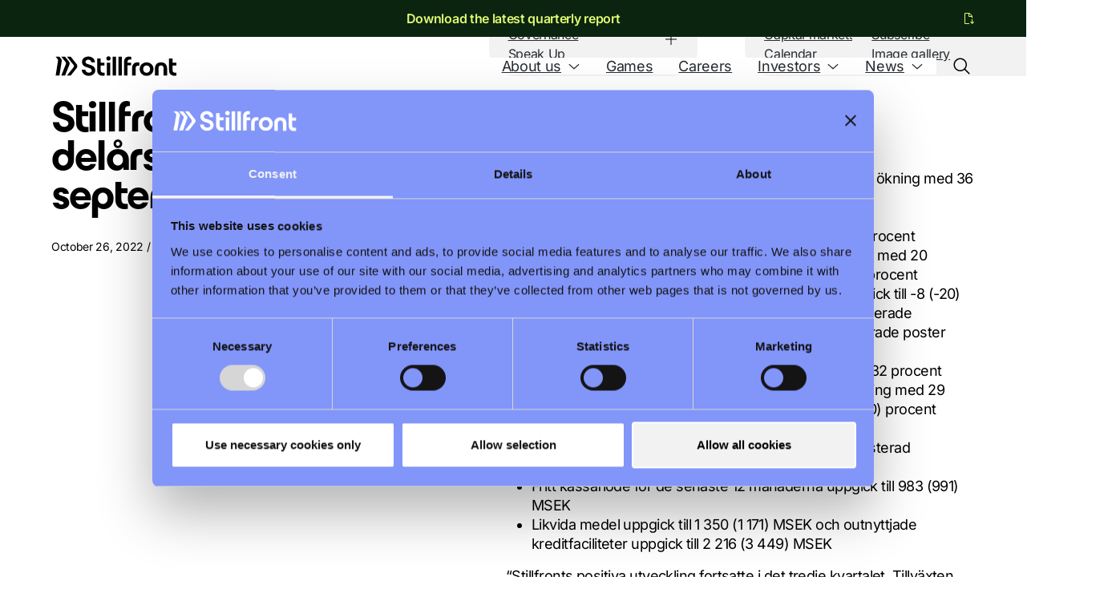

--- FILE ---
content_type: text/html; charset=UTF-8
request_url: https://www.stillfront.com/en/stillfront-groups-delarsrapport-for-juli-september-2022/
body_size: 19438
content:
<!doctype html>
<html lang="en-US">
<head>
  <meta charset="utf-8">
  <meta http-equiv="x-ua-compatible" content="ie=edge">
  <meta name="viewport" content="width=device-width, initial-scale=1, shrink-to-fit=no">
  <title>Stillfront Groups delårsrapport för juli – september 2022 &#8211; Stillfront Group</title>
<meta name='robots' content='max-image-preview:large' />
	<style>img:is([sizes="auto" i], [sizes^="auto," i]) { contain-intrinsic-size: 3000px 1500px }</style>
	<script>
window._wpemojiSettings = {"baseUrl":"https:\/\/s.w.org\/images\/core\/emoji\/16.0.1\/72x72\/","ext":".png","svgUrl":"https:\/\/s.w.org\/images\/core\/emoji\/16.0.1\/svg\/","svgExt":".svg","source":{"concatemoji":"https:\/\/www.stillfront.com\/en\/wp-includes\/js\/wp-emoji-release.min.js?ver=6.8.3"}};
/*! This file is auto-generated */
!function(s,n){var o,i,e;function c(e){try{var t={supportTests:e,timestamp:(new Date).valueOf()};sessionStorage.setItem(o,JSON.stringify(t))}catch(e){}}function p(e,t,n){e.clearRect(0,0,e.canvas.width,e.canvas.height),e.fillText(t,0,0);var t=new Uint32Array(e.getImageData(0,0,e.canvas.width,e.canvas.height).data),a=(e.clearRect(0,0,e.canvas.width,e.canvas.height),e.fillText(n,0,0),new Uint32Array(e.getImageData(0,0,e.canvas.width,e.canvas.height).data));return t.every(function(e,t){return e===a[t]})}function u(e,t){e.clearRect(0,0,e.canvas.width,e.canvas.height),e.fillText(t,0,0);for(var n=e.getImageData(16,16,1,1),a=0;a<n.data.length;a++)if(0!==n.data[a])return!1;return!0}function f(e,t,n,a){switch(t){case"flag":return n(e,"\ud83c\udff3\ufe0f\u200d\u26a7\ufe0f","\ud83c\udff3\ufe0f\u200b\u26a7\ufe0f")?!1:!n(e,"\ud83c\udde8\ud83c\uddf6","\ud83c\udde8\u200b\ud83c\uddf6")&&!n(e,"\ud83c\udff4\udb40\udc67\udb40\udc62\udb40\udc65\udb40\udc6e\udb40\udc67\udb40\udc7f","\ud83c\udff4\u200b\udb40\udc67\u200b\udb40\udc62\u200b\udb40\udc65\u200b\udb40\udc6e\u200b\udb40\udc67\u200b\udb40\udc7f");case"emoji":return!a(e,"\ud83e\udedf")}return!1}function g(e,t,n,a){var r="undefined"!=typeof WorkerGlobalScope&&self instanceof WorkerGlobalScope?new OffscreenCanvas(300,150):s.createElement("canvas"),o=r.getContext("2d",{willReadFrequently:!0}),i=(o.textBaseline="top",o.font="600 32px Arial",{});return e.forEach(function(e){i[e]=t(o,e,n,a)}),i}function t(e){var t=s.createElement("script");t.src=e,t.defer=!0,s.head.appendChild(t)}"undefined"!=typeof Promise&&(o="wpEmojiSettingsSupports",i=["flag","emoji"],n.supports={everything:!0,everythingExceptFlag:!0},e=new Promise(function(e){s.addEventListener("DOMContentLoaded",e,{once:!0})}),new Promise(function(t){var n=function(){try{var e=JSON.parse(sessionStorage.getItem(o));if("object"==typeof e&&"number"==typeof e.timestamp&&(new Date).valueOf()<e.timestamp+604800&&"object"==typeof e.supportTests)return e.supportTests}catch(e){}return null}();if(!n){if("undefined"!=typeof Worker&&"undefined"!=typeof OffscreenCanvas&&"undefined"!=typeof URL&&URL.createObjectURL&&"undefined"!=typeof Blob)try{var e="postMessage("+g.toString()+"("+[JSON.stringify(i),f.toString(),p.toString(),u.toString()].join(",")+"));",a=new Blob([e],{type:"text/javascript"}),r=new Worker(URL.createObjectURL(a),{name:"wpTestEmojiSupports"});return void(r.onmessage=function(e){c(n=e.data),r.terminate(),t(n)})}catch(e){}c(n=g(i,f,p,u))}t(n)}).then(function(e){for(var t in e)n.supports[t]=e[t],n.supports.everything=n.supports.everything&&n.supports[t],"flag"!==t&&(n.supports.everythingExceptFlag=n.supports.everythingExceptFlag&&n.supports[t]);n.supports.everythingExceptFlag=n.supports.everythingExceptFlag&&!n.supports.flag,n.DOMReady=!1,n.readyCallback=function(){n.DOMReady=!0}}).then(function(){return e}).then(function(){var e;n.supports.everything||(n.readyCallback(),(e=n.source||{}).concatemoji?t(e.concatemoji):e.wpemoji&&e.twemoji&&(t(e.twemoji),t(e.wpemoji)))}))}((window,document),window._wpemojiSettings);
</script>
<style id='wp-emoji-styles-inline-css'>

	img.wp-smiley, img.emoji {
		display: inline !important;
		border: none !important;
		box-shadow: none !important;
		height: 1em !important;
		width: 1em !important;
		margin: 0 0.07em !important;
		vertical-align: -0.1em !important;
		background: none !important;
		padding: 0 !important;
	}
</style>
<style id='classic-theme-styles-inline-css'>
/*! This file is auto-generated */
.wp-block-button__link{color:#fff;background-color:#32373c;border-radius:9999px;box-shadow:none;text-decoration:none;padding:calc(.667em + 2px) calc(1.333em + 2px);font-size:1.125em}.wp-block-file__button{background:#32373c;color:#fff;text-decoration:none}
</style>
<style id='global-styles-inline-css'>
:root{--wp--preset--aspect-ratio--square: 1;--wp--preset--aspect-ratio--4-3: 4/3;--wp--preset--aspect-ratio--3-4: 3/4;--wp--preset--aspect-ratio--3-2: 3/2;--wp--preset--aspect-ratio--2-3: 2/3;--wp--preset--aspect-ratio--16-9: 16/9;--wp--preset--aspect-ratio--9-16: 9/16;--wp--preset--color--black: #000000;--wp--preset--color--cyan-bluish-gray: #abb8c3;--wp--preset--color--white: #ffffff;--wp--preset--color--pale-pink: #f78da7;--wp--preset--color--vivid-red: #cf2e2e;--wp--preset--color--luminous-vivid-orange: #ff6900;--wp--preset--color--luminous-vivid-amber: #fcb900;--wp--preset--color--light-green-cyan: #7bdcb5;--wp--preset--color--vivid-green-cyan: #00d084;--wp--preset--color--pale-cyan-blue: #8ed1fc;--wp--preset--color--vivid-cyan-blue: #0693e3;--wp--preset--color--vivid-purple: #9b51e0;--wp--preset--gradient--vivid-cyan-blue-to-vivid-purple: linear-gradient(135deg,rgba(6,147,227,1) 0%,rgb(155,81,224) 100%);--wp--preset--gradient--light-green-cyan-to-vivid-green-cyan: linear-gradient(135deg,rgb(122,220,180) 0%,rgb(0,208,130) 100%);--wp--preset--gradient--luminous-vivid-amber-to-luminous-vivid-orange: linear-gradient(135deg,rgba(252,185,0,1) 0%,rgba(255,105,0,1) 100%);--wp--preset--gradient--luminous-vivid-orange-to-vivid-red: linear-gradient(135deg,rgba(255,105,0,1) 0%,rgb(207,46,46) 100%);--wp--preset--gradient--very-light-gray-to-cyan-bluish-gray: linear-gradient(135deg,rgb(238,238,238) 0%,rgb(169,184,195) 100%);--wp--preset--gradient--cool-to-warm-spectrum: linear-gradient(135deg,rgb(74,234,220) 0%,rgb(151,120,209) 20%,rgb(207,42,186) 40%,rgb(238,44,130) 60%,rgb(251,105,98) 80%,rgb(254,248,76) 100%);--wp--preset--gradient--blush-light-purple: linear-gradient(135deg,rgb(255,206,236) 0%,rgb(152,150,240) 100%);--wp--preset--gradient--blush-bordeaux: linear-gradient(135deg,rgb(254,205,165) 0%,rgb(254,45,45) 50%,rgb(107,0,62) 100%);--wp--preset--gradient--luminous-dusk: linear-gradient(135deg,rgb(255,203,112) 0%,rgb(199,81,192) 50%,rgb(65,88,208) 100%);--wp--preset--gradient--pale-ocean: linear-gradient(135deg,rgb(255,245,203) 0%,rgb(182,227,212) 50%,rgb(51,167,181) 100%);--wp--preset--gradient--electric-grass: linear-gradient(135deg,rgb(202,248,128) 0%,rgb(113,206,126) 100%);--wp--preset--gradient--midnight: linear-gradient(135deg,rgb(2,3,129) 0%,rgb(40,116,252) 100%);--wp--preset--font-size--small: 13px;--wp--preset--font-size--medium: 20px;--wp--preset--font-size--large: 36px;--wp--preset--font-size--x-large: 42px;--wp--preset--spacing--20: 0.44rem;--wp--preset--spacing--30: 0.67rem;--wp--preset--spacing--40: 1rem;--wp--preset--spacing--50: 1.5rem;--wp--preset--spacing--60: 2.25rem;--wp--preset--spacing--70: 3.38rem;--wp--preset--spacing--80: 5.06rem;--wp--preset--shadow--natural: 6px 6px 9px rgba(0, 0, 0, 0.2);--wp--preset--shadow--deep: 12px 12px 50px rgba(0, 0, 0, 0.4);--wp--preset--shadow--sharp: 6px 6px 0px rgba(0, 0, 0, 0.2);--wp--preset--shadow--outlined: 6px 6px 0px -3px rgba(255, 255, 255, 1), 6px 6px rgba(0, 0, 0, 1);--wp--preset--shadow--crisp: 6px 6px 0px rgba(0, 0, 0, 1);}:where(.is-layout-flex){gap: 0.5em;}:where(.is-layout-grid){gap: 0.5em;}body .is-layout-flex{display: flex;}.is-layout-flex{flex-wrap: wrap;align-items: center;}.is-layout-flex > :is(*, div){margin: 0;}body .is-layout-grid{display: grid;}.is-layout-grid > :is(*, div){margin: 0;}:where(.wp-block-columns.is-layout-flex){gap: 2em;}:where(.wp-block-columns.is-layout-grid){gap: 2em;}:where(.wp-block-post-template.is-layout-flex){gap: 1.25em;}:where(.wp-block-post-template.is-layout-grid){gap: 1.25em;}.has-black-color{color: var(--wp--preset--color--black) !important;}.has-cyan-bluish-gray-color{color: var(--wp--preset--color--cyan-bluish-gray) !important;}.has-white-color{color: var(--wp--preset--color--white) !important;}.has-pale-pink-color{color: var(--wp--preset--color--pale-pink) !important;}.has-vivid-red-color{color: var(--wp--preset--color--vivid-red) !important;}.has-luminous-vivid-orange-color{color: var(--wp--preset--color--luminous-vivid-orange) !important;}.has-luminous-vivid-amber-color{color: var(--wp--preset--color--luminous-vivid-amber) !important;}.has-light-green-cyan-color{color: var(--wp--preset--color--light-green-cyan) !important;}.has-vivid-green-cyan-color{color: var(--wp--preset--color--vivid-green-cyan) !important;}.has-pale-cyan-blue-color{color: var(--wp--preset--color--pale-cyan-blue) !important;}.has-vivid-cyan-blue-color{color: var(--wp--preset--color--vivid-cyan-blue) !important;}.has-vivid-purple-color{color: var(--wp--preset--color--vivid-purple) !important;}.has-black-background-color{background-color: var(--wp--preset--color--black) !important;}.has-cyan-bluish-gray-background-color{background-color: var(--wp--preset--color--cyan-bluish-gray) !important;}.has-white-background-color{background-color: var(--wp--preset--color--white) !important;}.has-pale-pink-background-color{background-color: var(--wp--preset--color--pale-pink) !important;}.has-vivid-red-background-color{background-color: var(--wp--preset--color--vivid-red) !important;}.has-luminous-vivid-orange-background-color{background-color: var(--wp--preset--color--luminous-vivid-orange) !important;}.has-luminous-vivid-amber-background-color{background-color: var(--wp--preset--color--luminous-vivid-amber) !important;}.has-light-green-cyan-background-color{background-color: var(--wp--preset--color--light-green-cyan) !important;}.has-vivid-green-cyan-background-color{background-color: var(--wp--preset--color--vivid-green-cyan) !important;}.has-pale-cyan-blue-background-color{background-color: var(--wp--preset--color--pale-cyan-blue) !important;}.has-vivid-cyan-blue-background-color{background-color: var(--wp--preset--color--vivid-cyan-blue) !important;}.has-vivid-purple-background-color{background-color: var(--wp--preset--color--vivid-purple) !important;}.has-black-border-color{border-color: var(--wp--preset--color--black) !important;}.has-cyan-bluish-gray-border-color{border-color: var(--wp--preset--color--cyan-bluish-gray) !important;}.has-white-border-color{border-color: var(--wp--preset--color--white) !important;}.has-pale-pink-border-color{border-color: var(--wp--preset--color--pale-pink) !important;}.has-vivid-red-border-color{border-color: var(--wp--preset--color--vivid-red) !important;}.has-luminous-vivid-orange-border-color{border-color: var(--wp--preset--color--luminous-vivid-orange) !important;}.has-luminous-vivid-amber-border-color{border-color: var(--wp--preset--color--luminous-vivid-amber) !important;}.has-light-green-cyan-border-color{border-color: var(--wp--preset--color--light-green-cyan) !important;}.has-vivid-green-cyan-border-color{border-color: var(--wp--preset--color--vivid-green-cyan) !important;}.has-pale-cyan-blue-border-color{border-color: var(--wp--preset--color--pale-cyan-blue) !important;}.has-vivid-cyan-blue-border-color{border-color: var(--wp--preset--color--vivid-cyan-blue) !important;}.has-vivid-purple-border-color{border-color: var(--wp--preset--color--vivid-purple) !important;}.has-vivid-cyan-blue-to-vivid-purple-gradient-background{background: var(--wp--preset--gradient--vivid-cyan-blue-to-vivid-purple) !important;}.has-light-green-cyan-to-vivid-green-cyan-gradient-background{background: var(--wp--preset--gradient--light-green-cyan-to-vivid-green-cyan) !important;}.has-luminous-vivid-amber-to-luminous-vivid-orange-gradient-background{background: var(--wp--preset--gradient--luminous-vivid-amber-to-luminous-vivid-orange) !important;}.has-luminous-vivid-orange-to-vivid-red-gradient-background{background: var(--wp--preset--gradient--luminous-vivid-orange-to-vivid-red) !important;}.has-very-light-gray-to-cyan-bluish-gray-gradient-background{background: var(--wp--preset--gradient--very-light-gray-to-cyan-bluish-gray) !important;}.has-cool-to-warm-spectrum-gradient-background{background: var(--wp--preset--gradient--cool-to-warm-spectrum) !important;}.has-blush-light-purple-gradient-background{background: var(--wp--preset--gradient--blush-light-purple) !important;}.has-blush-bordeaux-gradient-background{background: var(--wp--preset--gradient--blush-bordeaux) !important;}.has-luminous-dusk-gradient-background{background: var(--wp--preset--gradient--luminous-dusk) !important;}.has-pale-ocean-gradient-background{background: var(--wp--preset--gradient--pale-ocean) !important;}.has-electric-grass-gradient-background{background: var(--wp--preset--gradient--electric-grass) !important;}.has-midnight-gradient-background{background: var(--wp--preset--gradient--midnight) !important;}.has-small-font-size{font-size: var(--wp--preset--font-size--small) !important;}.has-medium-font-size{font-size: var(--wp--preset--font-size--medium) !important;}.has-large-font-size{font-size: var(--wp--preset--font-size--large) !important;}.has-x-large-font-size{font-size: var(--wp--preset--font-size--x-large) !important;}
:where(.wp-block-post-template.is-layout-flex){gap: 1.25em;}:where(.wp-block-post-template.is-layout-grid){gap: 1.25em;}
:where(.wp-block-columns.is-layout-flex){gap: 2em;}:where(.wp-block-columns.is-layout-grid){gap: 2em;}
:root :where(.wp-block-pullquote){font-size: 1.5em;line-height: 1.6;}
</style>
<link rel='stylesheet' id='cryptx-styles-css' href='https://www.stillfront.com/en/wp-content/plugins/cryptx/css/cryptx.css?ver=4.0.4' media='all' />
<link rel='stylesheet' id='sage/app.css-css' href='https://www.stillfront.com/en/wp-content/themes/cwaas/public/styles/app.css?id=43999639805f3dd6c2714157f62fefaf' media='all' />
<link rel="canonical" href="https://www.stillfront.com/en/stillfront-groups-delarsrapport-for-juli-september-2022/" />
<link rel='shortlink' href='https://www.stillfront.com/en/?p=8380' />
<script type="text/javascript">
          var ajaxurl = "https://www.stillfront.com/en/wp-admin/admin-ajax.php";
        </script><meta name="description" content="FINANSIELLA HÖJDPUNKTER Q3 Nettoomsättningen uppgick till 1 787 (1 311) MSEK, en ökning med&hellip;" />
<meta property="og:title" content="Stillfront Groups delårsrapport för juli – september 2022 - Stillfront Group">
<meta property="og:description" content="FINANSIELLA HÖJDPUNKTER Q3 Nettoomsättningen uppgick till 1 787 (1 311) MSEK, en ökning med&hellip;" />
<meta property="og:image" content="https://www.stillfront.com/en/wp-content/uploads/sites/2/2024/05/stillfront-og-image-b-768x403.jpg">
<meta property="og:type" content="website" />
<meta property="og:site_name" content="Stillfront Group" />
<meta property="og:url" content="https://www.stillfront.com/en/stillfront-groups-delarsrapport-for-juli-september-2022" />
<meta name="twitter:card" content="summary_large_image">
<meta name="twitter:site" content="@">
<meta name="twitter:title" content="Stillfront Groups delårsrapport för juli – september 2022 - Stillfront Group">
<meta name="twitter:description" content="FINANSIELLA HÖJDPUNKTER Q3 Nettoomsättningen uppgick till 1 787 (1 311) MSEK, en ökning med&hellip;">
<meta name="twitter:image" content="https://www.stillfront.com/en/wp-content/uploads/sites/2/2024/05/stillfront-og-image-b-768x403.jpg">
<link rel="icon" href="https://www.stillfront.com/en/wp-content/uploads/sites/2/2024/02/fav.png" sizes="32x32" />
<link rel="icon" href="https://www.stillfront.com/en/wp-content/uploads/sites/2/2024/02/fav.png" sizes="192x192" />
<link rel="apple-touch-icon" href="https://www.stillfront.com/en/wp-content/uploads/sites/2/2024/02/fav.png" />
<meta name="msapplication-TileImage" content="https://www.stillfront.com/en/wp-content/uploads/sites/2/2024/02/fav.png" />
    <meta name="msapplication-TileColor" content="#0A240F">
    <link rel="manifest" href="https://www.stillfront.com/en/wp-content/themes/cwaas/public/images/site.webmanifest">
    <link rel="mask-icon" href="https://www.stillfront.com/en/wp-content/themes/cwaas/public/images/safari-pinned-tab.svg" color="#0A240F">
    <meta name="theme-color" content="#ffffff">

    
    
    <style type="text/css">@font-face {font-family:Inter;font-style:normal;font-weight:100 900;src:url(/cf-fonts/v/inter/5.0.16/cyrillic-ext/wght/normal.woff2);unicode-range:U+0460-052F,U+1C80-1C88,U+20B4,U+2DE0-2DFF,U+A640-A69F,U+FE2E-FE2F;font-display:swap;}@font-face {font-family:Inter;font-style:normal;font-weight:100 900;src:url(/cf-fonts/v/inter/5.0.16/vietnamese/wght/normal.woff2);unicode-range:U+0102-0103,U+0110-0111,U+0128-0129,U+0168-0169,U+01A0-01A1,U+01AF-01B0,U+0300-0301,U+0303-0304,U+0308-0309,U+0323,U+0329,U+1EA0-1EF9,U+20AB;font-display:swap;}@font-face {font-family:Inter;font-style:normal;font-weight:100 900;src:url(/cf-fonts/v/inter/5.0.16/cyrillic/wght/normal.woff2);unicode-range:U+0301,U+0400-045F,U+0490-0491,U+04B0-04B1,U+2116;font-display:swap;}@font-face {font-family:Inter;font-style:normal;font-weight:100 900;src:url(/cf-fonts/v/inter/5.0.16/greek-ext/wght/normal.woff2);unicode-range:U+1F00-1FFF;font-display:swap;}@font-face {font-family:Inter;font-style:normal;font-weight:100 900;src:url(/cf-fonts/v/inter/5.0.16/latin/wght/normal.woff2);unicode-range:U+0000-00FF,U+0131,U+0152-0153,U+02BB-02BC,U+02C6,U+02DA,U+02DC,U+0304,U+0308,U+0329,U+2000-206F,U+2074,U+20AC,U+2122,U+2191,U+2193,U+2212,U+2215,U+FEFF,U+FFFD;font-display:swap;}@font-face {font-family:Inter;font-style:normal;font-weight:100 900;src:url(/cf-fonts/v/inter/5.0.16/greek/wght/normal.woff2);unicode-range:U+0370-03FF;font-display:swap;}@font-face {font-family:Inter;font-style:normal;font-weight:100 900;src:url(/cf-fonts/v/inter/5.0.16/latin-ext/wght/normal.woff2);unicode-range:U+0100-02AF,U+0304,U+0308,U+0329,U+1E00-1E9F,U+1EF2-1EFF,U+2020,U+20A0-20AB,U+20AD-20CF,U+2113,U+2C60-2C7F,U+A720-A7FF;font-display:swap;}</style>

    
  <!-- Cookiebot -->
  <script id="Cookiebot" data-culture="EN" src="https://consent.cookiebot.eu/uc.js" data-cbid="ef9a5cb8-802f-468a-99f5-5da562ffa1c4" data-blockingmode="auto" type="text/javascript"></script>  <!-- Cookiebot End -->

  <!-- Google Tag Manager -->
  <!-- Google Tag Manager -->
<script>(function(w,d,s,l,i){w[l]=w[l]||[];w[l].push({'gtm.start':
new Date().getTime(),event:'gtm.js'});var f=d.getElementsByTagName(s)[0],
j=d.createElement(s),dl=l!='dataLayer'?'&l='+l:'';j.async=true;j.src=
'https://www.googletagmanager.com/gtm.js?id='+i+dl;f.parentNode.insertBefore(j,f);
})(window,document,'script','dataLayer','GTM-PQ3M6LT');</script>
<!-- End Google Tag Manager -->  <!-- Google Tag Manager End -->

</head>

<body class="wp-singular post-template-default single single-post postid-8380 single-format-standard wp-embed-responsive wp-theme-cwaas slug-stillfront-groups-delarsrapport-for-juli-september-2022">

<!-- Google Tag Manager noscript -->
<!-- Google Tag Manager (noscript) -->
<noscript><iframe src="https://www.googletagmanager.com/ns.html?id=GTM-PQ3M6LT"
height="0" width="0" style="display:none;visibility:hidden"></iframe></noscript>
<!-- End Google Tag Manager (noscript) --><!-- Google Tag Manager noscript End -->


<div id="app">
  <header class="banner fixed-top  has-navbar-top ">

  <a class="visually-hidden-focusable skip-to-content position-absolute w-100 bg-secondary start-0 top-0" href="#main">
  Skip to content
</a>

  <nav class="navbar-top navbar navbar-expand d-flex" aria-label="Top menu">
    <div class="container justify-content-center">
      <div class="menu-top-menu-container"><ul id="menu-top-menu" class="navbar-nav"><li id="menu-item-1388" class="menu-item menu-item-type-custom menu-item-object-custom menu-item-1388"><a target="_blank" href="https://www.stillfront.com/en/wp-content/uploads/sites/2/2021/10/stillfront-quarterly-report-q3-2025-251023.pdf">Download the latest quarterly report</a></li>
</ul></div>
      <svg class="icon" xmlns="http://www.w3.org/2000/svg" width="16" height="16" viewBox="0 0 16 16" fill="none">
  <path fill-rule="evenodd" clip-rule="evenodd" d="M4 14.0002H9V15.0002H4C3.73502 14.9994 3.48111 14.8938 3.29374 14.7064C3.10637 14.5191 3.00077 14.2652 3 14.0002V2.00017C3.00077 1.73519 3.10637 1.48128 3.29374 1.29391C3.48111 1.10654 3.73502 1.00094 4 1.00017H9C9.06572 0.998364 9.13104 1.01084 9.19147 1.03674C9.2519 1.06263 9.30599 1.10134 9.35 1.15017L12.85 4.65017C12.8988 4.6942 12.9375 4.74828 12.9634 4.80871C12.9893 4.86913 13.0018 4.93446 13 5.00017V7.50017H12V6.00017H9C8.73502 5.99941 8.48111 5.8938 8.29374 5.70643C8.10637 5.51906 8.00077 5.26515 8 5.00017V2.00017H4V14.0002ZM11.8 5.00017L9 2.20017V5.00017H11.8ZM14.293 11.7932L15 12.5002L12.5 15.0002L10 12.5002L10.707 11.7932L12 13.0862V9.00018H13V13.0862L14.293 11.7932Z" fill="#E1FA73"/>
</svg>    </div>
  </nav>

  <nav class="navbar-main navbar navbar-expand-xl" role="navigation" aria-label="Main menu">
    <div class="container">
      <a class="navbar-brand logo z-1" href="https://www.stillfront.com/en/" aria-label="Logo">
    
  </a>

        <div class="d-xl-none ms-auto me-4">
                  </div>

      <button class="navbar-toggler" type="button" data-bs-toggle="collapse" data-bs-target="#navbarNav"
              aria-controls="navbarNav" aria-expanded="false" aria-label="Toggle mobile menu">
        <span class="bars"></span>
      </button>

      <div id="navbarNav" class="collapse navbar-collapse justify-content-end">

        <div class="d-xl-none">
          <form role="search" method="get" class="search-form d-flex align-items-center " action="https://www.stillfront.com/en/">
  <label for="searchField" class="form-label">
    <span class="visually-hidden">
      Search for:
    </span>
  </label>

  <div class="input-group">
    <label for="searchField-1" class="visually-hidden">Search</label>
    <input
      id="searchField-1"
      type="search"
      class="search-field form-control ms-0"
      placeholder="What are you looking for?"
      value=""
      name="s"
      aria-describedby="search-icon-1"
      autocomplete="off"
    >
    <button id="search-icon-1" type="submit" class="btn  btn-light " aria-label="Search button">
              <svg class="icon" xmlns="http://www.w3.org/2000/svg" width="24" height="24" viewBox="0 0 24 24" fill="none">
  <path d="M21.7502 20.6896L16.0861 15.0255C17.4471 13.3915 18.1258 11.2958 17.981 9.17412C17.8362 7.05248 16.8789 5.06836 15.3085 3.63451C13.738 2.20065 11.6752 1.42746 9.54918 1.47577C7.42316 1.52408 5.39761 2.39018 3.89389 3.89389C2.39018 5.39761 1.52408 7.42316 1.47577 9.54918C1.42746 11.6752 2.20065 13.738 3.63451 15.3085C5.06836 16.8789 7.05248 17.8362 9.17412 17.981C11.2958 18.1258 13.3915 17.4471 15.0255 16.0861L20.6896 21.7502L21.7502 20.6896ZM3.00018 9.75018C3.00018 8.41515 3.39606 7.11011 4.13776 6.00008C4.87946 4.89005 5.93366 4.02488 7.16706 3.51399C8.40047 3.0031 9.75766 2.86943 11.067 3.12988C12.3764 3.39033 13.5791 4.0332 14.5231 4.97721C15.4672 5.92121 16.11 7.12395 16.3705 8.43332C16.6309 9.74269 16.4973 11.0999 15.9864 12.3333C15.4755 13.5667 14.6103 14.6209 13.5003 15.3626C12.3902 16.1043 11.0852 16.5002 9.75018 16.5002C7.96058 16.4982 6.24484 15.7864 4.9794 14.521C3.71396 13.2555 3.00216 11.5398 3.00018 9.75018Z" fill="#262B30"/>
</svg>          </button>
  </div>
</form>
        </div>

        <ul class="navbar-nav">

          <li class="nav-item menu-item menu-item-has-children  position-relative ">
        <a            href="https://www.stillfront.com/en/about-us/"
           class="nav-link"

                     aria-expanded="false"
           aria-haspopup="true"
                  >
          About us
        </a>

                  <button class="expander border-0 bg-transparent p-0"
                aria-label="expander" tabindex="-1"></button>
        
                  <div class="sub-menu nr-cols-1">
            <button type="button" class="megamenu-close-btn btn-close position-absolute d-none d-xl-block" aria-label="Close menu"></button>
            <div class="menu-about-us-container"><ul id="menu-about-us" class="d-xl-grid grid-cols-xl-1"><li id="menu-item-496" class="nav-item menu-item menu-item-type-post_type menu-item-object-menu_column menu-item-has-children menu-item-496 depth-0 menu-column">
<ul class="sub-menu">
	<li id="menu-item-1244" class="nav-item menu-item menu-item-type-post_type menu-item-object-page menu-item-1244 depth-1"><a class="nav-link" href="https://www.stillfront.com/en/about-us/our-story/">Our story</a></li>
	<li id="menu-item-1246" class="nav-item menu-item menu-item-type-post_type menu-item-object-page menu-item-1246 depth-1"><a class="nav-link" href="https://www.stillfront.com/en/about-us/sustainability/">Sustainability</a></li>
	<li id="menu-item-1237" class="nav-item menu-item menu-item-type-post_type menu-item-object-page menu-item-1237 depth-1"><a class="nav-link" href="https://www.stillfront.com/en/about-us/contact-us/">Contact us</a></li>
	<li id="menu-item-1238" class="nav-item menu-item menu-item-type-post_type menu-item-object-page menu-item-has-children menu-item-1238 depth-1"><a class="nav-link" href="https://www.stillfront.com/en/about-us/governance/">Governance</a><button class="expander border-0 bg-transparent p-0" aria-label="expander"></button>
	<ul class="sub-menu">
		<li id="menu-item-1241" class="nav-item menu-item menu-item-type-post_type menu-item-object-page menu-item-1241 depth-2"><a class="nav-link" href="https://www.stillfront.com/en/about-us/governance/general-meetings/">General Meetings</a></li>
		<li id="menu-item-1242" class="nav-item menu-item menu-item-type-post_type menu-item-object-page menu-item-1242 depth-2"><a class="nav-link" href="https://www.stillfront.com/en/about-us/governance/nomination-committee/">Nomination committee</a></li>
		<li id="menu-item-1240" class="nav-item menu-item menu-item-type-post_type menu-item-object-page menu-item-1240 depth-2"><a class="nav-link" href="https://www.stillfront.com/en/about-us/governance/executive-management-group-business-management/">Group executive management</a></li>
		<li id="menu-item-1239" class="nav-item menu-item menu-item-type-post_type menu-item-object-page menu-item-1239 depth-2"><a class="nav-link" href="https://www.stillfront.com/en/about-us/governance/board-of-directors/">Board of Directors</a></li>
		<li id="menu-item-1243" class="nav-item menu-item menu-item-type-post_type menu-item-object-page menu-item-1243 depth-2"><a class="nav-link" href="https://www.stillfront.com/en/about-us/governance/remuneration-and-incentive-programs/">Remuneration and incentive programs</a></li>
		<li id="menu-item-9927" class="nav-item menu-item menu-item-type-post_type menu-item-object-page menu-item-9927 depth-2"><a class="nav-link" href="https://www.stillfront.com/en/about-us/governance/governance-reports/">Governance reports</a></li>
		<li id="menu-item-9926" class="nav-item menu-item menu-item-type-post_type menu-item-object-page menu-item-9926 depth-2"><a class="nav-link" href="https://www.stillfront.com/en/about-us/governance/auditors/">Auditors</a></li>
		<li id="menu-item-9925" class="nav-item menu-item menu-item-type-post_type menu-item-object-page menu-item-9925 depth-2"><a class="nav-link" href="https://www.stillfront.com/en/about-us/governance/articles-of-association/">Articles of Association</a></li>
	</ul>
</li>
	<li id="menu-item-1245" class="nav-item menu-item menu-item-type-post_type menu-item-object-page menu-item-1245 depth-1"><a class="nav-link" href="https://www.stillfront.com/en/about-us/speak-up/">Speak Up</a></li>
</ul>
</li>
</ul></div>
          </div>
              </li>

          <li class="nav-item menu-item ">
        <a            href="https://www.stillfront.com/en/games/"
           class="nav-link"

                  >
          Games
        </a>

        
              </li>

          <li class="nav-item menu-item ">
        <a            href="https://www.stillfront.com/en/career/"
           class="nav-link"

                  >
          Careers
        </a>

        
              </li>

          <li class="nav-item menu-item menu-item-has-children  position-relative ">
        <a            href="https://www.stillfront.com/en/investors/"
           class="nav-link"

                     aria-expanded="false"
           aria-haspopup="true"
                  >
          Investors
        </a>

                  <button class="expander border-0 bg-transparent p-0"
                aria-label="expander" tabindex="-1"></button>
        
                  <div class="sub-menu nr-cols-1">
            <button type="button" class="megamenu-close-btn btn-close position-absolute d-none d-xl-block" aria-label="Close menu"></button>
            <div class="menu-investors-container"><ul id="menu-investors" class="d-xl-grid grid-cols-xl-1"><li id="menu-item-502" class="nav-item menu-item menu-item-type-post_type menu-item-object-menu_column menu-item-has-children menu-item-502 depth-0 menu-column">
<ul class="sub-menu">
	<li id="menu-item-1552" class="nav-item menu-item menu-item-type-post_type menu-item-object-page menu-item-1552 depth-1"><a class="nav-link" href="https://www.stillfront.com/en/investors/investment-case/">Investment case</a></li>
	<li id="menu-item-1255" class="nav-item menu-item menu-item-type-post_type menu-item-object-page menu-item-1255 depth-1"><a class="nav-link" href="https://www.stillfront.com/en/investors/financial-targets/">Financial targets</a></li>
	<li id="menu-item-1259" class="nav-item menu-item menu-item-type-post_type menu-item-object-page menu-item-1259 depth-1"><a class="nav-link" href="https://www.stillfront.com/en/investors/reports-and-documents/">Reports and documents</a></li>
	<li id="menu-item-1257" class="nav-item menu-item menu-item-type-post_type menu-item-object-page menu-item-1257 depth-1"><a class="nav-link" href="https://www.stillfront.com/en/investors/key-figures/">Key figures</a></li>
	<li id="menu-item-11437" class="nav-item menu-item menu-item-type-post_type menu-item-object-page menu-item-11437 depth-1"><a class="nav-link" href="https://www.stillfront.com/en/investors/definitions/">Definitions</a></li>
	<li id="menu-item-1258" class="nav-item menu-item menu-item-type-post_type menu-item-object-page menu-item-1258 depth-1"><a class="nav-link" href="https://www.stillfront.com/en/investors/owners-and-insiders-pmdrs/">Owners and Insiders (PMDRs)</a></li>
	<li id="menu-item-1252" class="nav-item menu-item menu-item-type-post_type menu-item-object-page menu-item-1252 depth-1"><a class="nav-link" href="https://www.stillfront.com/en/investors/analysts-and-estimates/">Analysts and estimates</a></li>
	<li id="menu-item-1260" class="nav-item menu-item menu-item-type-post_type menu-item-object-page menu-item-1260 depth-1"><a class="nav-link" href="https://www.stillfront.com/en/investors/the-share/">The share</a></li>
	<li id="menu-item-1256" class="nav-item menu-item menu-item-type-post_type menu-item-object-page menu-item-1256 depth-1"><a class="nav-link" href="https://www.stillfront.com/en/investors/funding/">Funding</a></li>
	<li id="menu-item-1254" class="nav-item menu-item menu-item-type-post_type menu-item-object-page menu-item-1254 depth-1"><a class="nav-link" href="https://www.stillfront.com/en/investors/capital-markets-days/">Capital markets days</a></li>
	<li id="menu-item-1253" class="nav-item menu-item menu-item-type-post_type menu-item-object-page menu-item-1253 depth-1"><a class="nav-link" href="https://www.stillfront.com/en/investors/calendar/">Calendar</a></li>
</ul>
</li>
</ul></div>
          </div>
              </li>

          <li class="nav-item menu-item menu-item-has-children current-menu-item  position-relative ">
        <a            href="https://www.stillfront.com/en/news/"
           class="nav-link"

                     aria-expanded="false"
           aria-haspopup="true"
                  >
          News
        </a>

                  <button class="expander border-0 bg-transparent p-0"
                aria-label="expander" tabindex="-1"></button>
        
                  <div class="sub-menu nr-cols-1">
            <button type="button" class="megamenu-close-btn btn-close position-absolute d-none d-xl-block" aria-label="Close menu"></button>
            <div class="menu-news-container"><ul id="menu-news" class="d-xl-grid grid-cols-xl-1"><li id="menu-item-505" class="nav-item menu-item menu-item-type-post_type menu-item-object-menu_column menu-item-has-children menu-item-505 depth-0 menu-column">
<ul class="sub-menu">
	<li id="menu-item-387" class="nav-item menu-item menu-item-type-post_type menu-item-object-page menu-item-387 depth-1 current-menu-item"><a class="nav-link" href="https://www.stillfront.com/en/news/press-releases/">Press releases</a></li>
	<li id="menu-item-388" class="nav-item menu-item menu-item-type-post_type menu-item-object-page menu-item-388 depth-1"><a class="nav-link" href="https://www.stillfront.com/en/news/subscribe/">Subscribe</a></li>
	<li id="menu-item-386" class="nav-item menu-item menu-item-type-post_type menu-item-object-page menu-item-386 depth-1"><a class="nav-link" href="https://www.stillfront.com/en/news/image-gallery/">Image gallery</a></li>
</ul>
</li>
</ul></div>
          </div>
              </li>

    
  </ul>

        <div class="d-none d-xl-block z-1">
          <button class="btn btn-search" aria-label="Search button" type="button" data-bs-toggle="collapse"
        data-bs-target="#collapseSearch-2" aria-expanded="false" aria-controls="collapseSearch-2">
  <span class="visually-hidden">Search</span><svg class="icon" xmlns="http://www.w3.org/2000/svg" width="24" height="24" viewBox="0 0 24 24" fill="none">
  <path d="M21.7502 20.6896L16.0861 15.0255C17.4471 13.3915 18.1258 11.2958 17.981 9.17412C17.8362 7.05248 16.8789 5.06836 15.3085 3.63451C13.738 2.20065 11.6752 1.42746 9.54918 1.47577C7.42316 1.52408 5.39761 2.39018 3.89389 3.89389C2.39018 5.39761 1.52408 7.42316 1.47577 9.54918C1.42746 11.6752 2.20065 13.738 3.63451 15.3085C5.06836 16.8789 7.05248 17.8362 9.17412 17.981C11.2958 18.1258 13.3915 17.4471 15.0255 16.0861L20.6896 21.7502L21.7502 20.6896ZM3.00018 9.75018C3.00018 8.41515 3.39606 7.11011 4.13776 6.00008C4.87946 4.89005 5.93366 4.02488 7.16706 3.51399C8.40047 3.0031 9.75766 2.86943 11.067 3.12988C12.3764 3.39033 13.5791 4.0332 14.5231 4.97721C15.4672 5.92121 16.11 7.12395 16.3705 8.43332C16.6309 9.74269 16.4973 11.0999 15.9864 12.3333C15.4755 13.5667 14.6103 14.6209 13.5003 15.3626C12.3902 16.1043 11.0852 16.5002 9.75018 16.5002C7.96058 16.4982 6.24484 15.7864 4.9794 14.521C3.71396 13.2555 3.00216 11.5398 3.00018 9.75018Z" fill="#262B30"/>
</svg></button>
<div id="collapseSearch-2" class="toggle-search-form collapse position-absolute w-100">
  <div class="container">
    <form role="search" method="get" class="search-form d-flex align-items-center  with-label " action="https://www.stillfront.com/en/">
  <label for="searchField" class="form-label">
    <span class="visually-hidden">
      Search for:
    </span>
  </label>

  <div class="input-group">
    <label for="searchField-2" class="visually-hidden">Search</label>
    <input
      id="searchField-2"
      type="search"
      class="search-field form-control ms-0"
      placeholder="What are you looking for?"
      value=""
      name="s"
      aria-describedby="search-icon-2"
      autocomplete="off"
    >
    <button id="search-icon-2" type="submit" class="btn  btn-outline-dark " aria-label="Search button">
              Search
          </button>
  </div>
</form>
  </div>
</div>

                  </div>
      </div>

    </div>
  </nav>
</header>
  <main id="main" class="main">
    
  
     <div class="wrap container" role="document">
    <div class="content">
      <div class="main-content-wrapper">

        
        <div class="single-inner-wrapper-left">
                      <div class="meta meta-regulatory">
          <span class="regulatory-marker">
      Regulatory
    </span>
      </div>
                    <div class="title-container">
          <h1 class=" fs-2 ">
        Stillfront Groups delårsrapport för juli – september 2022
      </h1>
      </div>

                        <div class="meta meta-date">
    <time class="updated" datetime="2022-10-26T05:00:03+00:00">
              <span class="date">
          October 26, 2022
        </span>
                  <span class="time">
          / 07:00
        </span>
                  </time>
  </div>
                  </div>

        <div class="single-inner-wrapper-right">
          
          <article class="post-8380 post type-post status-publish format-standard hentry category-press-releases">

  <div class="entry-content">
    <div class="mfn-body">
<h2>FINANSIELLA HÖJDPUNKTER Q3</h2>
<ul>
<li>Nettoomsättningen uppgick till 1 787 (1 311) MSEK, en ökning med 36 procent</li>
<li>Nettoomsättningen ökade organiskt med 1,4 procent</li>
<li>EBIT uppgick till 250 (243) MSEK, en ökning med 3 procent</li>
<li>Justerad EBIT uppgick till 518 (433) MSEK, en ökning med 20 procent. Justerad EBIT-marginal uppgick till 29 (33) procent</li>
<li>Jämförelsestörande poster som påverkar EBIT uppgick till -8 (-20) MSEK, varav merparten avser kostnader för aktiebaserade ersättningsprogram. Avskrivningar för förvärvsrelaterade poster uppgick till -260 (-170) MSEK</li>
<li>EBITDA uppgick till 660 (499) MSEK, en ökning med 32 procent</li>
<li>Justerad EBITDA uppgick till 668 (519) MSEK, en ökning med 29 procent. Justerad EBITDA-marginal uppgick till 37 (40) procent</li>
<li>Periodens resultat uppgick till 83 (129) MSEK</li>
<li>Nettoskulden uppgick till 3 860 (2 654) MSEK och justerad skuldsättningskvot, proforma, var 1,5x (1,2x)</li>
<li>Fritt kassaflöde för de senaste 12 månaderna uppgick till 983 (991) MSEK</li>
<li>Likvida medel uppgick till 1 350 (1 171) MSEK och outnyttjade kreditfaciliteter uppgick till 2 216 (3 449) MSEK</li>
</ul>
<p>“Stillfronts positiva utveckling fortsatte i det tredje kvartalet. Tillväxten ökade till 36 procent, jämfört med samma period föregående år, drivet av stabil utveckling av våra förvärvade studios, positiva valutaeffekter som ett resultat av den starka amerikanska dollarn och fortsatt organisk tillväxt för våra studios. Vi växte vår justerade EBITDA med 29 procent till 668 MSEK medan justerad EBIT växte med 20 procent till 518 MSEK. Givet de utmanande marknadsförutsättningarna är vi nöjda med vår tillväxt som är starkare än marknadens, vilket är ett resultat av framgångsrika evenemang och kampanjer i spelen, stark utveckling för våra strategispel samt bidrag från flera nya spellanseringar de senaste 12 månaderna. När vi går in i årets sista månader förväntar vi oss att vi kommer att fortsätta bygga vidare på den positiva organiska tillväxttrenden från de senaste två kvartalen och att vår organiska tillväxt kommer att accelerera ytterligare under det fjärde kvartalet. Vi förväntar fortsatt att växa organiskt snabbare än marknaden även i det fjärde kvartalet, men med tanke på den svagare mobilspelsmarknaden förväntar vi oss inte längre att nå vår helårsguidance om organisk tillväxt i mitten av ett ensiffrigt positivt intervall för 2022. När vi blickar framåt förväntas den globala spelmarknaden att växa i många år framöver och vi känner oss trygga med vår marknadsposition och valda strategi.”</p>
<p><em>Jörgen Larsson, vd Stillfront Group</em></p>
<h2>NYCKELTAL</h2>
<table>
<tbody>
<tr>
<td colspan="1" rowspan="1"></td>
<td colspan="1" rowspan="1"><strong>2022</strong></td>
<td colspan="1" rowspan="1"><strong>2021</strong></td>
<td colspan="1" rowspan="1"><strong>2022</strong></td>
<td colspan="1" rowspan="1"><strong>2021</strong></td>
<td colspan="1" rowspan="1"><strong>Senaste</strong><strong><br />
</strong><strong>12 mån</strong></td>
<td colspan="1" rowspan="1"><strong>2021</strong></td>
</tr>
<tr>
<td colspan="1" rowspan="1"><strong>MSEK</strong></td>
<td colspan="1" rowspan="1"><strong>jul-sep</strong></td>
<td colspan="1" rowspan="1"><strong>jul-sep</strong></td>
<td colspan="1" rowspan="1"><strong>jan-sep</strong></td>
<td colspan="1" rowspan="1"><strong>jan-sep</strong></td>
<td colspan="1" rowspan="1"></td>
<td colspan="1" rowspan="1"><strong>jan-dec</strong></td>
</tr>
<tr>
<td colspan="1" rowspan="1">Bookings</td>
<td colspan="1" rowspan="1">1 772</td>
<td colspan="1" rowspan="1">1 304</td>
<td colspan="1" rowspan="1">5 254</td>
<td colspan="1" rowspan="1">3 994</td>
<td colspan="1" rowspan="1">6 699</td>
<td colspan="1" rowspan="1">5 440</td>
</tr>
<tr>
<td colspan="1" rowspan="1">Förändring förutbetald intäkt</td>
<td colspan="1" rowspan="1">16</td>
<td colspan="1" rowspan="1">7</td>
<td colspan="1" rowspan="1">23</td>
<td colspan="1" rowspan="1">19</td>
<td colspan="1" rowspan="1">20</td>
<td colspan="1" rowspan="1">16</td>
</tr>
<tr>
<td colspan="1" rowspan="1">Nettoomsättning</td>
<td colspan="1" rowspan="1">1 787</td>
<td colspan="1" rowspan="1">1 311</td>
<td colspan="1" rowspan="1">5 277</td>
<td colspan="1" rowspan="1">4 013</td>
<td colspan="1" rowspan="1">6 719</td>
<td colspan="1" rowspan="1">5 455</td>
</tr>
<tr>
<td colspan="1" rowspan="1">EBIT</td>
<td colspan="1" rowspan="1">250</td>
<td colspan="1" rowspan="1">243</td>
<td colspan="1" rowspan="1">780</td>
<td colspan="1" rowspan="1">785</td>
<td colspan="1" rowspan="1">1 029</td>
<td colspan="1" rowspan="1">1 034</td>
</tr>
<tr>
<td colspan="1" rowspan="1">Justerad EBIT</td>
<td colspan="1" rowspan="1">518</td>
<td colspan="1" rowspan="1">433</td>
<td colspan="1" rowspan="1">1 520</td>
<td colspan="1" rowspan="1">1 342</td>
<td colspan="1" rowspan="1">1 980</td>
<td colspan="1" rowspan="1">1 802</td>
</tr>
<tr>
<td colspan="1" rowspan="1">Justerad EBIT marginal, %</td>
<td colspan="1" rowspan="1"><em>29</em></td>
<td colspan="1" rowspan="1"><em>33</em></td>
<td colspan="1" rowspan="1"><em>29</em></td>
<td colspan="1" rowspan="1"><em>33</em></td>
<td colspan="1" rowspan="1"><em>29</em></td>
<td colspan="1" rowspan="1"><em>33</em></td>
</tr>
<tr>
<td colspan="1" rowspan="1">EBITDA</td>
<td colspan="1" rowspan="1">660</td>
<td colspan="1" rowspan="1">499</td>
<td colspan="1" rowspan="1">1 890</td>
<td colspan="1" rowspan="1">1 488</td>
<td colspan="1" rowspan="1">2 422</td>
<td colspan="1" rowspan="1">2 020</td>
</tr>
<tr>
<td colspan="1" rowspan="1">Justerad EBITDA</td>
<td colspan="1" rowspan="1">668</td>
<td colspan="1" rowspan="1">519</td>
<td colspan="1" rowspan="1">1 923</td>
<td colspan="1" rowspan="1">1 568</td>
<td colspan="1" rowspan="1">2 479</td>
<td colspan="1" rowspan="1">2 124</td>
</tr>
<tr>
<td colspan="1" rowspan="1">Justerad EBITDA marginal, %</td>
<td colspan="1" rowspan="1"><em>37</em></td>
<td colspan="1" rowspan="1"><em>40</em></td>
<td colspan="1" rowspan="1"><em>36</em></td>
<td colspan="1" rowspan="1"><em>39</em></td>
<td colspan="1" rowspan="1"><em>37</em></td>
<td colspan="1" rowspan="1"><em>39</em></td>
</tr>
<tr>
<td colspan="1" rowspan="1">Jämförelsestörande poster</td>
<td colspan="1" rowspan="1">-8</td>
<td colspan="1" rowspan="1">-20</td>
<td colspan="1" rowspan="1">-33</td>
<td colspan="1" rowspan="1">-80</td>
<td colspan="1" rowspan="1">-57</td>
<td colspan="1" rowspan="1">-104</td>
</tr>
<tr>
<td colspan="1" rowspan="1">Resultat före skatt</td>
<td colspan="1" rowspan="1">163</td>
<td colspan="1" rowspan="1">187</td>
<td colspan="1" rowspan="1">539</td>
<td colspan="1" rowspan="1">613</td>
<td colspan="1" rowspan="1">719</td>
<td colspan="1" rowspan="1">793</td>
</tr>
<tr>
<td colspan="1" rowspan="1">Resultat efter skatt</td>
<td colspan="1" rowspan="1">83</td>
<td colspan="1" rowspan="1">129</td>
<td colspan="1" rowspan="1">344</td>
<td colspan="1" rowspan="1">427</td>
<td colspan="1" rowspan="1">513</td>
<td colspan="1" rowspan="1">596</td>
</tr>
<tr>
<td colspan="1" rowspan="1">Antal anställda</td>
<td colspan="1" rowspan="1">1 612</td>
<td colspan="1" rowspan="1">1 256</td>
<td colspan="1" rowspan="1">1 612</td>
<td colspan="1" rowspan="1">1 256</td>
<td colspan="1" rowspan="1">1 612</td>
<td colspan="1" rowspan="1">1 381</td>
</tr>
<tr>
<td colspan="1" rowspan="1">Justerad skuldsättningskvot, pro forma, x</td>
<td colspan="1" rowspan="1">1,5</td>
<td colspan="1" rowspan="1">1,2</td>
<td colspan="1" rowspan="1">1,5</td>
<td colspan="1" rowspan="1">1,2</td>
<td colspan="1" rowspan="1">1,5</td>
<td colspan="1" rowspan="1">1,6</td>
</tr>
</tbody>
</table>
<h3>INBJUDAN TILL WEBCAST</h3>
<p>Kvartalsrapporten presenteras live via en webcast klockan 10.00 CEST idag. Jörgen Larsson, vd, och Andreas Uddman, CFO, presenterar resultatet och besvarar frågor. Presentationen kommer att hållas på engelska.</p>
<p><strong class="mfn-heading-2">För att delta via webbsändningen, vänligen besök: </strong></p>
<p><a href="https://ir.financialhearings.com/stillfront-q3-2022" target="_blank" rel="nofollow noopener">https://ir.financialhearings.com/stillfront-q3-2022</a></p>
<p><strong class="mfn-heading-2">För att ringa in via telefon, vänligen ring:</strong><br />
SE: +46850516386<br />
UK +442031984884<br />
US: +14123176300<br />
Pinkod: 2841856#</p>
<h3>FRAMÅTBLICKANDE UTTALANDEN</h3>
<p>Denna rapport innehåller vissa framåtblickande uttalanden som ger uttryck för Stillfronts nuvarande uppfattning eller förväntningar om framtida händelser och finansiell och operationell prestation. Eftersom dessa framåtblickande uttalanden involverar både kända och okända risker och osäkerheter kan det faktiska utfallet skilja sig åt väsentligen från informationen som framgår av den framåtblickande informationen. Sådana risker och osäkerheter inkluderar men är inte begränsade till affärsmässiga, ekonomiska, konkurrensmässiga, tekniska och legala osäkerheter och/eller risker. Framåtriktade uttalanden i denna rapport gäller endast vid tidpunkten för offentliggörandet av rapporten och kan förändras utan att det meddelas. Stillfront åtar sig ingen skyldighet att offentligt uppdatera eller revidera något framåtblickande uttalande som ett resultat av ny information, framtida händelser eller annat, om det inte krävs enligt tillämplig lagstiftning eller börsregler.</p>
</div>
<div class="mfn-footer mfn-86e96e62d849">
<p><strong class="mfn-heading-1">För ytterligare information, vänligen kontakta:</strong></p>
<hr />
<p>Jörgen Larsson, VD, Stillfront Group<br />
Telefon: +46 70 321 18 00<br />
E-mail: <a href="m&#97;i&#108;&#116;&#111;:j&#111;&#114;&#103;&#101;&#110;&#64;st&#105;ll&#102;ro&#110;t.co&#109;" target="_blank" rel="nofollow noopener">j&#111;r&#103;en&#64;&#115;&#116;illfr&#111;&#110;&#116;.com</a></p>
</div>
<div class="mfn-footer mfn-about mfn-1791670b465d">
<p><strong class="mfn-heading-1">Om Stillfront</strong></p>
<hr />
<p>Stillfront är ett globalt spelbolag grundat 2010. Vi utvecklar digitala spel för en mångsidig publik och vår breda spelportfölj uppskattas av nästan 70 miljoner människor varje månad. Stillfront fokuserar på att realisera synergier genom vår Stillops-plattform som kopplar ihop och stärker våra spelteam över hela världen. Vi är ett snabbt växande företag och är en aktiv global, strategisk förvärvare. Våra 1 500+ medarbetare trivs och utvecklas i en organisation som präglas av entreprenörsanda. Stillfronts aktier (SF) är noterade på Nasdaq Stockholm Large Cap. För ytterligare information, besök: <a href="https://www.stillfront.com/en/" target="_blank" rel="nofollow noopener">stillfront.com</a></p>
</div>
<div class="mfn-footer mfn-regulatory mfn-regulatory-mar">
<p><em>Denna information är sådan information som Stillfront Group AB (publ) är skyldigt att offentliggöra enligt EU:s marknadsmissbruksförordning. Informationen lämnades, genom ovanstående kontaktpersons försorg, för offentliggörande den 2022-10-26 07:00 CEST.</em></p>
</div>
<div class="mfn-footer mfn-attachment mfn-attachment-general">
<p><strong class="mfn-heading-1">Bifogade filer</strong></p>
<hr />
<p><a class="mfn-primary" href="https://storage.mfn.se/3abb5116-2a85-4161-b1bc-608b819c1026/stillfront-interim-report-q3-2022-sv-final.pdf" target="_blank" rel="nofollow noopener">Stillfront Interim Report Q3 2022 (SV) FINAL</a></p>
</div>
  </div>

  <div class="related-container">

          <section class="related-documents">
        <h3>Documents</h3>
        <ul class="list-unstyled">
          
                                    <li class="ext-pdf">
    <a class="d-flex align-items-center" data-extra="Download" aria-label="Rapport - Delårsrapport, Q3 2022"
       target="_blank"
       href="https://www.stillfront.com/en/wp-content/uploads/sites/2/2022/10/stillfront-stillfront-groups-delarsrapport-for-juli-september-2022-221026.pdf">

      <svg class="icon" width="24" height="24" viewBox="0 0 24 24" fill="none" xmlns="http://www.w3.org/2000/svg">
<path d="M19.5 10.4998V7.49977C19.5027 7.4012 19.484 7.30321 19.4451 7.21258C19.4063 7.12194 19.3482 7.04081 19.275 6.97477L14.025 1.72477C13.959 1.65152 13.8779 1.59346 13.7872 1.55462C13.6966 1.51577 13.5986 1.49706 13.5 1.49977H6C5.60253 1.50094 5.22168 1.65935 4.94063 1.9404C4.65958 2.22145 4.50117 2.6023 4.5 2.99977V20.9998C4.5 21.3976 4.65804 21.7791 4.93934 22.0604C5.22064 22.3417 5.60218 22.4998 6 22.4998C6 22.4998 17.5 22.4995 18.5 22.4998C19.5 22.5 20 22 20 20.9998H6V2.99977H12V7.49977C12.0012 7.89723 12.1596 8.27809 12.4406 8.55914C12.7217 8.84019 13.1025 8.9986 13.5 8.99977H18V10.4998H19.5ZM13.5 7.49977V3.29977L17.7 7.49977H13.5Z" fill="black"/>
<path d="M18.8351 19V11.7273H23.4987V12.8818H20.326V15.0818H22.9169V16.2364H20.326V19H18.8351Z" fill="black"/>
<path d="M13.0831 19V11.7273H15.4559C16.2377 11.7273 16.8498 11.9667 17.2922 12.4455C17.7346 12.9243 17.9559 13.5606 17.9559 14.3546V16.4091C17.9559 17.197 17.7316 17.8273 17.2831 18.3C16.8407 18.7667 16.2286 19 15.4468 19H13.0831ZM14.5831 17.8455H15.3195C15.7316 17.8455 16.0225 17.7273 16.1922 17.4909C16.368 17.2485 16.4559 16.8515 16.4559 16.3V14.4637C16.4559 13.9 16.368 13.497 16.1922 13.2546C16.0225 13.0061 15.7316 12.8818 15.3195 12.8818H14.5831V17.8455Z" fill="black"/>
<path d="M7.66748 19V11.7273H10.222C10.9614 11.7273 11.5341 11.8909 11.9402 12.2182C12.3523 12.5394 12.5584 13.0394 12.5584 13.7182V14.7364C12.5584 15.4031 12.3554 15.8909 11.9493 16.2C11.5493 16.5091 10.9735 16.6637 10.222 16.6637H9.16748V19H7.66748ZM9.16748 15.5364H10.1402C10.4554 15.5364 10.6887 15.4727 10.8402 15.3455C10.9917 15.2121 11.0675 14.9697 11.0675 14.6182V13.8182C11.0675 13.4606 10.9917 13.2152 10.8402 13.0818C10.6887 12.9485 10.4554 12.8818 10.1402 12.8818H9.16748V15.5364Z" fill="black"/>
</svg>

      <span class="module-list-inner d-inline-block">
                  <span class="title d-block">
            Rapport - Delårsrapport, Q3 2022
          </span>
         
                  <span class="meta">
                          <span class="date">26 Oktober, 2022</span>
                        
                          <span class="separator separator-single-file">-</span>
            
                          <span class="language">Svenska</span>
                      </span>
        
      </span>
    </a>
  </li>
                                                <li class="ext-pdf">
    <a class="d-flex align-items-center" data-extra="Download" aria-label="Presentation - Delårsrapport, Q3 2022"
       target="_blank"
       href="https://www.stillfront.com/en/wp-content/uploads/sites/2/2022/10/stillfront-q3-2022-presentation-1.pdf">

      <svg class="icon" width="24" height="24" viewBox="0 0 24 24" fill="none" xmlns="http://www.w3.org/2000/svg">
<path d="M19.5 10.4998V7.49977C19.5027 7.4012 19.484 7.30321 19.4451 7.21258C19.4063 7.12194 19.3482 7.04081 19.275 6.97477L14.025 1.72477C13.959 1.65152 13.8779 1.59346 13.7872 1.55462C13.6966 1.51577 13.5986 1.49706 13.5 1.49977H6C5.60253 1.50094 5.22168 1.65935 4.94063 1.9404C4.65958 2.22145 4.50117 2.6023 4.5 2.99977V20.9998C4.5 21.3976 4.65804 21.7791 4.93934 22.0604C5.22064 22.3417 5.60218 22.4998 6 22.4998C6 22.4998 17.5 22.4995 18.5 22.4998C19.5 22.5 20 22 20 20.9998H6V2.99977H12V7.49977C12.0012 7.89723 12.1596 8.27809 12.4406 8.55914C12.7217 8.84019 13.1025 8.9986 13.5 8.99977H18V10.4998H19.5ZM13.5 7.49977V3.29977L17.7 7.49977H13.5Z" fill="black"/>
<path d="M18.8351 19V11.7273H23.4987V12.8818H20.326V15.0818H22.9169V16.2364H20.326V19H18.8351Z" fill="black"/>
<path d="M13.0831 19V11.7273H15.4559C16.2377 11.7273 16.8498 11.9667 17.2922 12.4455C17.7346 12.9243 17.9559 13.5606 17.9559 14.3546V16.4091C17.9559 17.197 17.7316 17.8273 17.2831 18.3C16.8407 18.7667 16.2286 19 15.4468 19H13.0831ZM14.5831 17.8455H15.3195C15.7316 17.8455 16.0225 17.7273 16.1922 17.4909C16.368 17.2485 16.4559 16.8515 16.4559 16.3V14.4637C16.4559 13.9 16.368 13.497 16.1922 13.2546C16.0225 13.0061 15.7316 12.8818 15.3195 12.8818H14.5831V17.8455Z" fill="black"/>
<path d="M7.66748 19V11.7273H10.222C10.9614 11.7273 11.5341 11.8909 11.9402 12.2182C12.3523 12.5394 12.5584 13.0394 12.5584 13.7182V14.7364C12.5584 15.4031 12.3554 15.8909 11.9493 16.2C11.5493 16.5091 10.9735 16.6637 10.222 16.6637H9.16748V19H7.66748ZM9.16748 15.5364H10.1402C10.4554 15.5364 10.6887 15.4727 10.8402 15.3455C10.9917 15.2121 11.0675 14.9697 11.0675 14.6182V13.8182C11.0675 13.4606 10.9917 13.2152 10.8402 13.0818C10.6887 12.9485 10.4554 12.8818 10.1402 12.8818H9.16748V15.5364Z" fill="black"/>
</svg>

      <span class="module-list-inner d-inline-block">
                  <span class="title d-block">
            Presentation - Delårsrapport, Q3 2022
          </span>
         
                  <span class="meta">
                          <span class="date">26 Oktober 2022</span>
                        
                          <span class="separator separator-single-file">-</span>
            
                          <span class="language">Engelska</span>
                      </span>
        
      </span>
    </a>
  </li>
                      
          
        </ul>
      </section>
    
          <section class="related-links">
        <h3>Links</h3>
        <ul class="list-unstyled">
            <li class="ext-link">
        <a
                      target="_blank"
            aria-label="Opens in a new window or tab"
                    href="https://ir.financialhearings.com/stillfront-q3-2022"
          class="d-flex align-items-center"
        >
          <svg class="icon" width="24" height="24" viewBox="0 0 24 24" fill="none" xmlns="http://www.w3.org/2000/svg">
<path fill-rule="evenodd" clip-rule="evenodd" d="M20.4757 4.09038C21.0227 4.3175 21.5195 4.65037 21.9376 5.06989C22.7823 5.91165 23.2583 7.05428 23.2611 8.24678C23.2639 9.43929 22.7933 10.5841 21.9526 11.4299L15.9526 17.4299C15.5324 17.8506 15.0331 18.1838 14.4834 18.4104C13.9337 18.6369 13.3446 18.7523 12.7501 18.7499C11.5576 18.7568 10.4112 18.2901 9.56256 17.4524C9.14304 17.0343 8.81018 16.5376 8.58305 15.9906C8.35593 15.4436 8.23901 14.8571 8.23901 14.2649C8.23901 13.6726 8.35593 13.0862 8.58305 12.5392C8.81018 11.9922 9.14304 11.4955 9.56256 11.0774L10.6276 10.0124L11.6851 11.0774L10.6276 12.1424C10.0646 12.7063 9.74879 13.4707 9.74949 14.2675C9.7502 15.0643 10.0674 15.8282 10.6313 16.3911C11.1952 16.9541 11.9597 17.2699 12.7565 17.2692C13.5533 17.2685 14.3171 16.9513 14.8801 16.3874L20.8801 10.3874C21.1593 10.1082 21.3808 9.77668 21.5319 9.41185C21.683 9.04703 21.7608 8.65602 21.7608 8.26114C21.7608 7.86626 21.683 7.47524 21.5319 7.11042C21.3808 6.7456 21.1593 6.41411 20.8801 6.13489C20.6008 5.85566 20.2694 5.63417 19.9045 5.48306C19.5397 5.33194 19.1487 5.25416 18.7538 5.25416C18.3589 5.25416 17.9679 5.33194 17.6031 5.48306C17.2383 5.63417 16.9068 5.85566 16.6276 6.13489L15.5626 5.06989C15.9806 4.65037 16.4774 4.3175 17.0244 4.09038C17.5714 3.86325 18.1578 3.74634 18.7501 3.74634C19.3423 3.74634 19.9288 3.86325 20.4757 4.09038ZM2.48856 17.6399C2.64019 18.0048 2.86242 18.3361 3.14248 18.6149C3.42123 18.8949 3.75257 19.1172 4.11745 19.2688C4.48234 19.4204 4.87359 19.4985 5.26873 19.4985C5.66387 19.4985 6.05512 19.4204 6.42 19.2688C6.78489 19.1172 7.11622 18.8949 7.39498 18.6149L8.45998 19.6799C7.60627 20.5265 6.4523 21.001 5.24998 20.9999C4.05815 21.0148 2.90909 20.5562 2.05498 19.7249C1.63433 19.3067 1.30051 18.8094 1.07272 18.2618C0.844929 17.7141 0.727661 17.1268 0.727661 16.5336C0.727661 15.9405 0.844929 15.3532 1.07272 14.8055C1.30051 14.2578 1.63433 13.7606 2.05498 13.3424L8.05498 7.34237C8.90135 6.49599 10.0493 6.02051 11.2462 6.02051C12.4432 6.02051 13.5911 6.49599 14.4375 7.34237C15.2838 8.18874 15.7593 9.33667 15.7593 10.5336C15.7593 11.7306 15.2838 12.8785 14.4375 13.7249L12.8475 15.3149L11.7825 14.2499L13.3725 12.6374C13.6528 12.3568 13.8746 12.0234 14.0253 11.6565C14.1759 11.2896 14.2523 10.8965 14.25 10.4999C14.2577 10.1045 14.1861 9.71159 14.0392 9.34443C13.8923 8.97727 13.6733 8.64332 13.395 8.36237C13.1162 8.08231 12.7849 7.86008 12.42 7.70844C12.0551 7.55681 11.6639 7.47875 11.2687 7.47875C10.8736 7.47875 10.4823 7.55681 10.1175 7.70844C9.75257 7.86008 9.42123 8.08231 9.14248 8.36237L3.14248 14.3624C2.86242 14.6411 2.64019 14.9725 2.48856 15.3373C2.33692 15.7022 2.25886 16.0935 2.25886 16.4886C2.25886 16.8838 2.33692 17.275 2.48856 17.6399Z" fill="black"/>
</svg>          Webbsändning - Delårsrapport, Q3 2022
        </a>
      </li>
      </ul>
      </section>
    
    
    
  </div>

  <footer>
    
  </footer>

</article>
        </div>
      </div>
          </div>
      </div>
    <div class="layout">
          <section class="layout-row layout-row-type-1  row-has-bg container-fluid  mb-0    has-inner-container  " style="--cw-row-bg-color: rgba(242, 242, 242, 1);">
                         <div class="container d-grid grid-cols-4 grid-cols-lg-12">                                     <div class="layout-item grid-col-start-1 grid-cs-4 grid-col-lg-start-1 grid-cs-lg-12 grid-row-lg-start-1 grid-rs-lg-1">
                                    <div id="module-1586" class="module module-minislider post-1586 type-module status-publish hentry" >
  
    <div class="module-bg-wrap  image-before-title " >
  <div class="module-content">

        <div class="d-grid grid-cols-md-2">
      <div class="module-inner-content">
        <h2 class="module-title display-4">
      Discover more
    </h2>
                </div>
      <div class="module-desc">
    <p>Stillfront develops digital games for a diverse global audience and our broad games portfolio is enjoyed by around 42 million people every month.</p>

  </div>
    </div>

          <div class="swiper" data-items-desktop="2">
        <div class="swiper-wrapper">
                      <div class="swiper-slide item">
              <div class="item-inner">
                                  <div class="ratio ratio-1x1">
                    <img width="600" height="600" src="https://www.stillfront.com/en/wp-content/uploads/sites/2/2024/03/stillfront-career-image-2-600x600.webp" class="attachment-square_600 size-square_600" alt="stillfront-career-image-2" decoding="async" loading="lazy" />
                  </div>
                                                  <div class="slider-title-container">
                    <h3 class="display-5">Subscribe and stay informed</h3>
                  </div>
                                                                  <a href="https://www.stillfront.com/en/news/subscribe/" class="stretched-link" aria-label="Read more about Subscribe and stay informed"></a>
                                              </div>
                          </div>
                      <div class="swiper-slide item">
              <div class="item-inner">
                                  <div class="ratio ratio-1x1">
                    <img width="600" height="600" src="https://www.stillfront.com/en/wp-content/uploads/sites/2/2024/05/recruitment_green-600x600.webp" class="attachment-square_600 size-square_600" alt="recruitment_green" decoding="async" loading="lazy" />
                  </div>
                                                  <div class="slider-title-container">
                    <h3 class="display-5">Stay up to date with our press releases</h3>
                  </div>
                                                                  <a href="https://www.stillfront.com/en/news/press-releases/" class="stretched-link" aria-label="Read more about Stay up to date with our press releases"></a>
                                              </div>
                          </div>
                  </div>

                  <div class="swiper-pagination swiper-pagination-light"></div>
              </div>
    
  </div>

                  <div class="offcanvas offcanvas-start offcanvas-regular" tabindex="-1" id="miniSliderItem-01586" aria-labelledby="miniSliderItemLabel-01586">
        <div class="offcanvas-header">
          <button type="button" class="btn-close" data-bs-dismiss="offcanvas" aria-label="Close"></button>
        </div>
        <div class="offcanvas-body d-grid">
          <div class="top-content d-flex flex-column gap-4 m-auto">
                          <h3 class="mb-0">Subscribe and stay informed</h3>
                                              </div>
        </div>
        <div class="offcanvas-footer">
          <div class="read-next">Read next</div>
          <button class="btn btn-dark" type="button" data-bs-toggle="offcanvas" data-bs-target="#miniSliderItem-11586" aria-controls="miniSliderItem-11586">
            Next
          </button>
        </div>

        <span class="offcanvas-svg offcanvas-svg-mobile position-absolute d-lg-none"><?xml version="1.0" encoding="UTF-8"?><svg class="icon" id="Layer_1" xmlns="http://www.w3.org/2000/svg" viewBox="0 0 389.94 104.79" preserveAspectRatio="none"><path d="M0,104.79l.02-36.7L125.43,12.58c45.39-20.09,97.86-15.91,139.5,11.11l125,81.1" style="fill:#8291ff; stroke-width:0px;"/></svg></span>
        <span class="offcanvas-svg offcanvas-svg-desktop position-absolute d-none d-lg-block"><?xml version="1.0" encoding="UTF-8"?><svg class="icon" id="Layer_1" xmlns="http://www.w3.org/2000/svg" viewBox="0 0 164.55 900" preserveAspectRatio="none"><path d="M0,0h22.45s114.38,214.68,114.38,214.68c29.45,55.27,35.72,119.97,17.44,179.86L0,900" style="fill:#8291ff; stroke-width:0px;"/></svg></span>
      </div>
                <div class="offcanvas offcanvas-start offcanvas-regular" tabindex="-1" id="miniSliderItem-11586" aria-labelledby="miniSliderItemLabel-11586">
        <div class="offcanvas-header">
          <button type="button" class="btn-close" data-bs-dismiss="offcanvas" aria-label="Close"></button>
        </div>
        <div class="offcanvas-body d-grid">
          <div class="top-content d-flex flex-column gap-4 m-auto">
                          <h3 class="mb-0">Stay up to date with our press releases</h3>
                                              </div>
        </div>
        <div class="offcanvas-footer">
          <div class="read-next">Read next</div>
          <button class="btn btn-dark" type="button" data-bs-toggle="offcanvas" data-bs-target="#miniSliderItem-01586" aria-controls="miniSliderItem-01586">
            Next
          </button>
        </div>

        <span class="offcanvas-svg offcanvas-svg-mobile position-absolute d-lg-none"><?xml version="1.0" encoding="UTF-8"?><svg class="icon" id="Layer_1" xmlns="http://www.w3.org/2000/svg" viewBox="0 0 389.94 104.79" preserveAspectRatio="none"><path d="M0,104.79l.02-36.7L125.43,12.58c45.39-20.09,97.86-15.91,139.5,11.11l125,81.1" style="fill:#8291ff; stroke-width:0px;"/></svg></span>
        <span class="offcanvas-svg offcanvas-svg-desktop position-absolute d-none d-lg-block"><?xml version="1.0" encoding="UTF-8"?><svg class="icon" id="Layer_1" xmlns="http://www.w3.org/2000/svg" viewBox="0 0 164.55 900" preserveAspectRatio="none"><path d="M0,0h22.45s114.38,214.68,114.38,214.68c29.45,55.27,35.72,119.97,17.44,179.86L0,900" style="fill:#8291ff; stroke-width:0px;"/></svg></span>
      </div>
      </div>


</div>
                                </div>
                               </div>       </section>
      </div>
  </main>
  <footer class="content-info">
  <div class="layout">
          <section class="layout-row layout-row-type-2  row-has-bg container-fluid mb-0     has-inner-container  has-multiple-items" style="--cw-row-bg-color: rgba(0, 0, 0, 1);">
                         <div class="container d-grid grid-cols-4 grid-cols-lg-12">                                     <div class="layout-item grid-col-start-1 grid-cs-4 grid-col-lg-start-1 grid-cs-lg-6 grid-row-lg-start-1 grid-rs-lg-1">
                                    <div id="module-1280" class="module module-text post-1280 type-module status-publish hentry" >
  
    <div class="module-bg-wrap " >
  <div class="module-content">
                      <div class="module-desc">
    <p><img loading="lazy" decoding="async" class="alignnone size-full wp-image-1282" src="https://www.stillfront.com/en/wp-content/uploads/sites/2/2024/02/logo-white.svg" width="152" height="25" alt="logo-white" /></p>

  </div>
            </div>
</div>

</div>
                                </div>
                          <div class="layout-item grid-col-start-1 grid-cs-4 grid-col-lg-start-7 grid-cs-lg-6 grid-row-lg-start-1 grid-rs-lg-1">
                                    <div id="module-271" class="module module-text connect has-text-color post-271 type-module status-publish hentry" style="--cw-text-color: #ffffff;">
  
    <div class="module-bg-wrap " >
  <div class="module-content">
                <h2 class="module-title display-3">
      Connect with the future of play
    </h2>
              <div class="read-more-container d-flex gap-2 flex-wrap ">
                  <a
                    class=" btn btn-light  "
          href="https://www.stillfront.com/en/about-us/contact-us/"
          aria-label="Reach out"
        >Reach out
        </a>
            </div>
      </div>
</div>

</div>
                                </div>
                               </div>       </section>
          <section class="layout-row layout-row-type-4  row-has-bg container-fluid mb-0     has-inner-container  has-multiple-items" style="--cw-row-bg-color: rgba(0, 0, 0, 1);">
                         <div class="container d-grid grid-cols-4 grid-cols-lg-12">                                     <div class="layout-item grid-col-start-1 grid-cs-4 grid-col-lg-start-1 grid-cs-lg-3 grid-row-lg-start-1 grid-rs-lg-1">
                                    <div id="module-1284" class="module module-menu sitemap post-1284 type-module status-publish hentry" >
  
    <div class="module-bg-wrap " >
  <div class="module-content">

            
          <nav class="navbar navbar-expand d-grid grid-cols-md-2 grid-cols-xl-1" role="navigation" aria-label="Additional menu (1284)">
                              <div class="menu-about-us-container"><ul id="menu-about-us-1" class="navbar-nav module-nav-1"><li class="menu-title nav-item menu-item position-relative"><a class="nav-link" href="https://www.stillfront.com/en/about-us/">About us</a><button class="expander border-0 bg-transparent p-0" aria-label="expander" tabindex="-1"><svg class="icon" width="16" height="10" viewBox="0 0 16 10" fill="none" xmlns="http://www.w3.org/2000/svg"><path d="M8 9.50117L0.5 2.00117L1.55 0.951172L8 7.40117L14.45 0.951172L15.5 2.00117L8 9.50117Z" fill="#262B30"/></svg></button><ul class="sub-menu">	<li class="nav-item menu-item menu-item-type-post_type menu-item-object-page menu-item-1244"><a class="nav-link" href="https://www.stillfront.com/en/about-us/our-story/">Our story</a></li>
	<li class="nav-item menu-item menu-item-type-post_type menu-item-object-page menu-item-1246"><a class="nav-link" href="https://www.stillfront.com/en/about-us/sustainability/">Sustainability</a></li>
	<li class="nav-item menu-item menu-item-type-post_type menu-item-object-page menu-item-1237"><a class="nav-link" href="https://www.stillfront.com/en/about-us/contact-us/">Contact us</a></li>
	<li class="nav-item menu-item menu-item-type-post_type menu-item-object-page menu-item-has-children menu-item-1238"><a class="nav-link" href="https://www.stillfront.com/en/about-us/governance/">Governance</a>
	<ul class="sub-menu">
		<li class="nav-item menu-item menu-item-type-post_type menu-item-object-page menu-item-1241"><a class="nav-link" href="https://www.stillfront.com/en/about-us/governance/general-meetings/">General Meetings</a></li>
		<li class="nav-item menu-item menu-item-type-post_type menu-item-object-page menu-item-1242"><a class="nav-link" href="https://www.stillfront.com/en/about-us/governance/nomination-committee/">Nomination committee</a></li>
		<li class="nav-item menu-item menu-item-type-post_type menu-item-object-page menu-item-1240"><a class="nav-link" href="https://www.stillfront.com/en/about-us/governance/executive-management-group-business-management/">Group executive management</a></li>
		<li class="nav-item menu-item menu-item-type-post_type menu-item-object-page menu-item-1239"><a class="nav-link" href="https://www.stillfront.com/en/about-us/governance/board-of-directors/">Board of Directors</a></li>
		<li class="nav-item menu-item menu-item-type-post_type menu-item-object-page menu-item-1243"><a class="nav-link" href="https://www.stillfront.com/en/about-us/governance/remuneration-and-incentive-programs/">Remuneration and incentive programs</a></li>
		<li class="nav-item menu-item menu-item-type-post_type menu-item-object-page menu-item-9927"><a class="nav-link" href="https://www.stillfront.com/en/about-us/governance/governance-reports/">Governance reports</a></li>
		<li class="nav-item menu-item menu-item-type-post_type menu-item-object-page menu-item-9926"><a class="nav-link" href="https://www.stillfront.com/en/about-us/governance/auditors/">Auditors</a></li>
		<li class="nav-item menu-item menu-item-type-post_type menu-item-object-page menu-item-9925"><a class="nav-link" href="https://www.stillfront.com/en/about-us/governance/articles-of-association/">Articles of Association</a></li>
	</ul>
</li>
	<li class="nav-item menu-item menu-item-type-post_type menu-item-object-page menu-item-1245"><a class="nav-link" href="https://www.stillfront.com/en/about-us/speak-up/">Speak Up</a></li>
</li></ul></ul></div>
                        </nav>
    
    
  </div>
</div>

</div>
                                </div>
                          <div class="layout-item grid-col-start-1 grid-cs-4 grid-col-lg-start-4 grid-cs-lg-3 grid-row-lg-start-1 grid-rs-lg-1">
                                    <div id="module-10017" class="module module-container post-10017 type-module status-publish hentry" >
  
    <div class="module-bg-wrap" >
  <div class="module-content">
        
          <div class="d-grid">
                              <div id="module-10007" class="module module-menu sitemap footer-games-menu post-10007 type-module status-publish hentry" >
  
    <div class="module-bg-wrap " >
  <div class="module-content">

            
          <nav class="navbar navbar-expand d-grid grid-cols-md-2 grid-cols-xl-1" role="navigation" aria-label="Additional menu (10007)">
                              <div class="menu-games-menu-container"><ul id="menu-games-menu" class="navbar-nav module-nav-1"><li class="menu-title nav-item menu-item position-relative"><a class="nav-link" href="">Games menu</a><button class="expander border-0 bg-transparent p-0" aria-label="expander" tabindex="-1"><svg class="icon" width="16" height="10" viewBox="0 0 16 10" fill="none" xmlns="http://www.w3.org/2000/svg"><path d="M8 9.50117L0.5 2.00117L1.55 0.951172L8 7.40117L14.45 0.951172L15.5 2.00117L8 9.50117Z" fill="#262B30"/></svg></button><ul class="sub-menu">	<li id="menu-item-9997" class="nav-item footer-menu-title menu-item menu-item-type-post_type menu-item-object-page menu-item-9997"><a class="nav-link" href="https://www.stillfront.com/en/games/">Games</a></li>
</li></ul></ul></div>
                        </nav>
    
    
  </div>
</div>

</div>
                      <div id="module-10009" class="module module-menu sitemap post-10009 type-module status-publish hentry" >
  
    <div class="module-bg-wrap " >
  <div class="module-content">

            
          <nav class="navbar navbar-expand d-grid grid-cols-md-2 grid-cols-xl-1" role="navigation" aria-label="Additional menu (10009)">
                              <div class="menu-career-container"><ul id="menu-career" class="navbar-nav module-nav-1"><li class="menu-title nav-item menu-item position-relative"><a class="nav-link" href="">Career</a><button class="expander border-0 bg-transparent p-0" aria-label="expander" tabindex="-1"><svg class="icon" width="16" height="10" viewBox="0 0 16 10" fill="none" xmlns="http://www.w3.org/2000/svg"><path d="M8 9.50117L0.5 2.00117L1.55 0.951172L8 7.40117L14.45 0.951172L15.5 2.00117L8 9.50117Z" fill="#262B30"/></svg></button><ul class="sub-menu">	<li id="menu-item-1250" class="nav-item menu-item menu-item-type-post_type menu-item-object-page menu-item-1250"><a class="nav-link" href="https://www.stillfront.com/en/career/our-culture/">Our culture</a></li>
	<li id="menu-item-1251" class="nav-item menu-item menu-item-type-post_type menu-item-object-page menu-item-1251"><a class="nav-link" href="https://www.stillfront.com/en/career/join-the-team/">Join the team</a></li>
</li></ul></ul></div>
                        </nav>
    
    
  </div>
</div>

</div>
                        </div>
    
      </div>
</div>


</div>
                                </div>
                          <div class="layout-item grid-col-start-1 grid-cs-4 grid-col-lg-start-7 grid-cs-lg-3 grid-row-lg-start-1 grid-rs-lg-1">
                                    <div id="module-10011" class="module module-menu sitemap post-10011 type-module status-publish hentry" >
  
    <div class="module-bg-wrap " >
  <div class="module-content">

            
          <nav class="navbar navbar-expand d-grid grid-cols-md-2 grid-cols-xl-1" role="navigation" aria-label="Additional menu (10011)">
                              <div class="menu-investors-container"><ul id="menu-investors-1" class="navbar-nav module-nav-1"><li class="menu-title nav-item menu-item position-relative"><a class="nav-link" href="https://www.stillfront.com/en/investors/">Investors</a><button class="expander border-0 bg-transparent p-0" aria-label="expander" tabindex="-1"><svg class="icon" width="16" height="10" viewBox="0 0 16 10" fill="none" xmlns="http://www.w3.org/2000/svg"><path d="M8 9.50117L0.5 2.00117L1.55 0.951172L8 7.40117L14.45 0.951172L15.5 2.00117L8 9.50117Z" fill="#262B30"/></svg></button><ul class="sub-menu">	<li class="nav-item menu-item menu-item-type-post_type menu-item-object-page menu-item-1552"><a class="nav-link" href="https://www.stillfront.com/en/investors/investment-case/">Investment case</a></li>
	<li class="nav-item menu-item menu-item-type-post_type menu-item-object-page menu-item-1255"><a class="nav-link" href="https://www.stillfront.com/en/investors/financial-targets/">Financial targets</a></li>
	<li class="nav-item menu-item menu-item-type-post_type menu-item-object-page menu-item-1259"><a class="nav-link" href="https://www.stillfront.com/en/investors/reports-and-documents/">Reports and documents</a></li>
	<li class="nav-item menu-item menu-item-type-post_type menu-item-object-page menu-item-1257"><a class="nav-link" href="https://www.stillfront.com/en/investors/key-figures/">Key figures</a></li>
	<li class="nav-item menu-item menu-item-type-post_type menu-item-object-page menu-item-11437"><a class="nav-link" href="https://www.stillfront.com/en/investors/definitions/">Definitions</a></li>
	<li class="nav-item menu-item menu-item-type-post_type menu-item-object-page menu-item-1258"><a class="nav-link" href="https://www.stillfront.com/en/investors/owners-and-insiders-pmdrs/">Owners and Insiders (PMDRs)</a></li>
	<li class="nav-item menu-item menu-item-type-post_type menu-item-object-page menu-item-1252"><a class="nav-link" href="https://www.stillfront.com/en/investors/analysts-and-estimates/">Analysts and estimates</a></li>
	<li class="nav-item menu-item menu-item-type-post_type menu-item-object-page menu-item-1260"><a class="nav-link" href="https://www.stillfront.com/en/investors/the-share/">The share</a></li>
	<li class="nav-item menu-item menu-item-type-post_type menu-item-object-page menu-item-1256"><a class="nav-link" href="https://www.stillfront.com/en/investors/funding/">Funding</a></li>
	<li class="nav-item menu-item menu-item-type-post_type menu-item-object-page menu-item-1254"><a class="nav-link" href="https://www.stillfront.com/en/investors/capital-markets-days/">Capital markets days</a></li>
	<li class="nav-item menu-item menu-item-type-post_type menu-item-object-page menu-item-1253"><a class="nav-link" href="https://www.stillfront.com/en/investors/calendar/">Calendar</a></li>
</li></ul></ul></div>
                        </nav>
    
    
  </div>
</div>

</div>
                                </div>
                          <div class="layout-item grid-col-start-1 grid-cs-4 grid-col-lg-start-10 grid-cs-lg-3 grid-row-lg-start-1 grid-rs-lg-1">
                                    <div id="module-10977" class="module module-container post-10977 type-module status-publish hentry" >
  
    <div class="module-bg-wrap" >
  <div class="module-content">
        
          <div class="d-grid">
                              <div id="module-10014" class="module module-menu sitemap post-10014 type-module status-publish hentry" >
  
    <div class="module-bg-wrap " >
  <div class="module-content">

            
          <nav class="navbar navbar-expand d-grid grid-cols-md-2 grid-cols-xl-1" role="navigation" aria-label="Additional menu (10014)">
                              <div class="menu-news-container"><ul id="menu-news-1" class="navbar-nav module-nav-1"><li class="menu-title nav-item menu-item position-relative"><a class="nav-link" href="https://www.stillfront.com/en/news/">News</a><button class="expander border-0 bg-transparent p-0" aria-label="expander" tabindex="-1"><svg class="icon" width="16" height="10" viewBox="0 0 16 10" fill="none" xmlns="http://www.w3.org/2000/svg"><path d="M8 9.50117L0.5 2.00117L1.55 0.951172L8 7.40117L14.45 0.951172L15.5 2.00117L8 9.50117Z" fill="#262B30"/></svg></button><ul class="sub-menu">	<li class="nav-item menu-item menu-item-type-post_type menu-item-object-page menu-item-387 current-menu-item"><a class="nav-link" href="https://www.stillfront.com/en/news/press-releases/">Press releases</a></li>
	<li class="nav-item menu-item menu-item-type-post_type menu-item-object-page menu-item-388"><a class="nav-link" href="https://www.stillfront.com/en/news/subscribe/">Subscribe</a></li>
	<li class="nav-item menu-item menu-item-type-post_type menu-item-object-page menu-item-386"><a class="nav-link" href="https://www.stillfront.com/en/news/image-gallery/">Image gallery</a></li>
</li></ul></ul></div>
                        </nav>
    
    
  </div>
</div>

</div>
                      <div id="module-10975" class="module module-menu sitemap footer-games-menu post-10975 type-module status-publish hentry" >
  
    <div class="module-bg-wrap " >
  <div class="module-content">

            
          <nav class="navbar navbar-expand d-grid grid-cols-md-2 grid-cols-xl-1" role="navigation" aria-label="Additional menu (10975)">
                              <div class="menu-contact-menu-container"><ul id="menu-contact-menu" class="navbar-nav module-nav-1"><li class="menu-title nav-item menu-item position-relative"><a class="nav-link" href="">Contact menu</a><button class="expander border-0 bg-transparent p-0" aria-label="expander" tabindex="-1"><svg class="icon" width="16" height="10" viewBox="0 0 16 10" fill="none" xmlns="http://www.w3.org/2000/svg"><path d="M8 9.50117L0.5 2.00117L1.55 0.951172L8 7.40117L14.45 0.951172L15.5 2.00117L8 9.50117Z" fill="#262B30"/></svg></button><ul class="sub-menu">	<li id="menu-item-10974" class="nav-item menu-item menu-item-type-post_type menu-item-object-page menu-item-10974"><a class="nav-link" href="https://www.stillfront.com/en/about-us/contact-us/">Contact us</a></li>
</li></ul></ul></div>
                        </nav>
    
    
  </div>
</div>

</div>
                        </div>
    
      </div>
</div>


</div>
                                </div>
                               </div>       </section>
          <section class="layout-row layout-row-type-3  row-has-bg container-fluid mb-0     has-inner-container  has-multiple-items" style="--cw-row-bg-color: rgba(0, 0, 0, 1);">
                         <div class="container d-grid grid-cols-4 grid-cols-lg-12">                                     <div class="layout-item grid-col-start-1 grid-cs-4 grid-col-lg-start-1 grid-cs-lg-4 grid-row-lg-start-1 grid-rs-lg-1">
                                    <div id="module-1291" class="module module-text has-text-color post-1291 type-module status-publish hentry" style="--cw-text-color: #f2f2f2;">
  
    <div class="module-bg-wrap " >
  <div class="module-content">
                      <div class="module-desc">
    <p>© 2025 Stillfront Group AB (publ)</p>

  </div>
            </div>
</div>

</div>
                                </div>
                          <div class="layout-item grid-col-start-1 grid-cs-4 grid-col-lg-start-5 grid-cs-lg-4 grid-row-lg-start-1 grid-rs-lg-1">
                                    <div id="module-1287" class="module module-menu about-website post-1287 type-module status-publish hentry" >
  
    <div class="module-bg-wrap  default-walker-menu " >
  <div class="module-content">

            
          <nav class="navbar navbar-expand d-grid grid-cols-md-2 grid-cols-xl-1" role="navigation" aria-label="Additional menu (1287)">
                              <div class="menu-about-the-website-container"><ul id="menu-about-the-website" class="navbar-nav module-nav-1"><li id="menu-item-389" class="menu-item menu-item-type-post_type menu-item-object-page menu-item-389"><a href="https://www.stillfront.com/en/about-the-website/cookies/">Cookies</a></li>
<li id="menu-item-390" class="menu-item menu-item-type-post_type menu-item-object-page menu-item-390"><a href="https://www.stillfront.com/en/about-the-website/privacy-policy/">Privacy Policy</a></li>
<li id="menu-item-11994" class="menu-item menu-item-type-post_type menu-item-object-page menu-item-11994"><a href="https://www.stillfront.com/en/about-us/speak-up/">Speak Up</a></li>
<li id="menu-item-9938" class="menu-item menu-item-type-post_type menu-item-object-page menu-item-9938"><a href="https://www.stillfront.com/en/about-the-website/imprint/">Imprint</a></li>
</ul></div>
                        </nav>
    
    
  </div>
</div>

</div>
                                </div>
                          <div class="layout-item grid-col-start-1 grid-cs-4 grid-col-lg-start-9 grid-cs-lg-4 grid-row-lg-start-1 grid-rs-lg-1">
                                    <div id="module-1289" class="module module-iconlist has-text-color post-1289 type-module status-publish hentry" style="--cw-text-color: #f2f2f2;">
  
    <div class="module-bg-wrap" >
  <div class="module-content">
        
          <ul class="list-unstyled mb-0">
                  <li class="iconlist-item ">
                          <a href="https://www.instagram.com/stillfront/" target="_blank" rel="noopener" aria-label="instagram">
                                  <svg width="20px" height="20px" class="" width="20" height="20" viewBox="0 0 20 20" fill="none" xmlns="http://www.w3.org/2000/svg">
<path d="M10 1.80184C12.6701 1.80184 12.9863 1.812 14.0408 1.86011C15.0158 1.90461 15.5453 2.06752 15.8977 2.20442C16.3645 2.38584 16.6976 2.60257 17.0475 2.95248C17.3974 3.30239 17.6141 3.63555 17.7955 4.10229C17.9325 4.4547 18.0954 4.9842 18.1399 5.95914C18.188 7.01364 18.1981 7.32989 18.1981 10C18.1981 12.6702 18.188 12.9864 18.1399 14.0409C18.0954 15.0159 17.9325 15.5453 17.7955 15.8977C17.6141 16.3645 17.3974 16.6977 17.0475 17.0476C16.6976 17.3975 16.3645 17.6142 15.8977 17.7955C15.5453 17.9325 15.0158 18.0955 14.0408 18.1399C12.9865 18.188 12.6702 18.1982 10 18.1982C7.3297 18.1982 7.01345 18.188 5.95914 18.1399C4.98415 18.0955 4.45466 17.9325 4.10229 17.7955C3.63552 17.6142 3.30235 17.3975 2.95244 17.0476C2.60253 16.6977 2.38579 16.3645 2.20442 15.8977C2.06748 15.5453 1.90457 15.0159 1.86007 14.0409C1.81196 12.9864 1.8018 12.6702 1.8018 10C1.8018 7.32989 1.81196 7.01364 1.86007 5.95918C1.90457 4.9842 2.06748 4.4547 2.20442 4.10229C2.38579 3.63555 2.60253 3.30239 2.95244 2.95248C3.30235 2.60257 3.63552 2.38584 4.10229 2.20442C4.45466 2.06752 4.98415 1.90461 5.9591 1.86011C7.0136 1.812 7.32985 1.80184 10 1.80184ZM10 0C7.28413 0 6.94362 0.0115116 5.87702 0.0601777C4.81259 0.108765 4.0857 0.277786 3.44958 0.525007C2.79199 0.780564 2.23431 1.1225 1.67838 1.67843C1.12246 2.23436 0.780524 2.79203 0.524967 3.44962C0.277746 4.08573 0.108725 4.81263 0.060138 5.87706C0.0114719 6.94362 0 7.28416 0 10C0 12.7159 0.0114719 13.0564 0.060138 14.123C0.108725 15.1874 0.277746 15.9143 0.524967 16.5504C0.780524 17.208 1.12246 17.7657 1.67838 18.3216C2.23431 18.8776 2.79199 19.2195 3.44958 19.475C4.0857 19.7223 4.81259 19.8913 5.87702 19.9398C6.94362 19.9885 7.28413 20 10 20C12.7159 20 13.0564 19.9885 14.123 19.9398C15.1873 19.8913 15.9143 19.7223 16.5504 19.475C17.208 19.2195 17.7656 18.8776 18.3216 18.3216C18.8775 17.7657 19.2195 17.208 19.475 16.5504C19.7222 15.9143 19.8913 15.1874 19.9398 14.123C19.9885 13.0564 20 12.7159 20 10C20 7.28416 19.9885 6.94362 19.9398 5.87706C19.8913 4.81263 19.7222 4.08573 19.475 3.44962C19.2195 2.79203 18.8775 2.23436 18.3216 1.67843C17.7656 1.1225 17.208 0.780564 16.5504 0.525007C15.9143 0.277786 15.1873 0.108765 14.123 0.0601777C13.0564 0.0115116 12.7159 0 10 0ZM10 4.86487C7.16393 4.86487 4.86483 7.16397 4.86483 10C4.86483 12.8361 7.16393 15.1352 10 15.1352C12.836 15.1352 15.1352 12.8361 15.1352 10C15.1352 7.16397 12.836 4.86487 10 4.86487ZM10 13.3334C8.15906 13.3334 6.66663 11.8409 6.66663 10C6.66663 8.15906 8.15906 6.66666 10 6.66666C11.8409 6.66666 13.3334 8.15906 13.3334 10C13.3334 11.8409 11.8409 13.3334 10 13.3334ZM16.538 4.66198C16.538 5.32473 16.0008 5.86201 15.338 5.86201C14.6752 5.86201 14.138 5.32473 14.138 4.66198C14.138 3.99923 14.6752 3.46201 15.338 3.46201C16.0008 3.46201 16.538 3.99923 16.538 4.66198Z" fill="white"/>
</svg>
                
                <div class="icon-title-container mb-0">
                  
                                  </div>

                              </a>
                      </li>
                  <li class="iconlist-item ">
                          <a href="https://www.linkedin.com/company/stillfront/" target="_blank" rel="noopener" aria-label="linkedin">
                                  <svg width="20px" height="20px" class="" width="18" height="18" viewBox="0 0 18 18" fill="none" xmlns="http://www.w3.org/2000/svg">
<path fill-rule="evenodd" clip-rule="evenodd" d="M1.5 0C0.67157 0 0 0.67157 0 1.5V16.5C0 17.3284 0.67157 18 1.5 18H16.5C17.3284 18 18 17.3284 18 16.5V1.5C18 0.67157 17.3284 0 16.5 0H1.5ZM5.52076 4.00272C5.52639 4.95897 4.81061 5.54819 3.96123 5.54397C3.16107 5.53975 2.46357 4.90272 2.46779 4.00413C2.47201 3.15897 3.13998 2.47975 4.00764 2.49944C4.88795 2.51913 5.52639 3.1646 5.52076 4.00272ZM9.2797 6.76176H6.75971H6.7583V15.3216H9.4217V15.1219C9.4217 14.742 9.4214 14.362 9.4211 13.9819C9.4203 12.9681 9.4194 11.9532 9.4246 10.9397C9.426 10.6936 9.4372 10.4377 9.5005 10.2028C9.7381 9.3253 10.5271 8.7586 11.4074 8.8979C11.9727 8.9864 12.3467 9.3141 12.5042 9.8471C12.6013 10.1803 12.6449 10.5389 12.6491 10.8863C12.6605 11.9339 12.6589 12.9815 12.6573 14.0292C12.6567 14.399 12.6561 14.769 12.6561 15.1388V15.3202H15.328V15.1149C15.328 14.6629 15.3278 14.211 15.3275 13.7591C15.327 12.6296 15.3264 11.5001 15.3294 10.3702C15.3308 9.8597 15.276 9.3563 15.1508 8.8627C14.9638 8.1286 14.5771 7.5211 13.9485 7.0824C13.5027 6.77019 13.0133 6.5691 12.4663 6.5466C12.404 6.54401 12.3412 6.54062 12.2781 6.53721C11.9984 6.52209 11.7141 6.50673 11.4467 6.56066C10.6817 6.71394 10.0096 7.0641 9.5019 7.6814C9.4429 7.7522 9.3852 7.8241 9.2991 7.9314L9.2797 7.9557V6.76176ZM2.68164 15.3244H5.33242V6.76733H2.68164V15.3244Z" fill="white"/>
</svg>
                
                <div class="icon-title-container mb-0">
                  
                                  </div>

                              </a>
                      </li>
                  <li class="iconlist-item ">
                          <a href="https://twitter.com/Stillfront" target="_blank" rel="noopener" aria-label="twitter">
                                  <svg width="20px" height="20px" class="" width="18" height="16" viewBox="0 0 18 16" fill="none" xmlns="http://www.w3.org/2000/svg">
<path d="M14.1761 0H16.9362L10.9061 6.7774L18 16H12.4456L8.0951 10.4066L3.11723 16H0.35544L6.80517 8.7508L0 0H5.69545L9.6279 5.11262L14.1761 0ZM13.2073 14.3754H14.7368L4.86441 1.53928H3.2232L13.2073 14.3754Z" fill="white"/>
</svg>
                
                <div class="icon-title-container mb-0">
                  
                                  </div>

                              </a>
                      </li>
              </ul>
    
      </div>
</div>

</div>
                                </div>
                               </div>       </section>
      </div>
</footer>
</div>

<script type="speculationrules">
{"prefetch":[{"source":"document","where":{"and":[{"href_matches":"\/en\/*"},{"not":{"href_matches":["\/en\/wp-*.php","\/en\/wp-admin\/*","\/en\/wp-content\/uploads\/sites\/2\/*","\/en\/wp-content\/*","\/en\/wp-content\/plugins\/*","\/en\/wp-content\/themes\/cwaas\/*","\/en\/*\\?(.+)"]}},{"not":{"selector_matches":"a[rel~=\"nofollow\"]"}},{"not":{"selector_matches":".no-prefetch, .no-prefetch a"}}]},"eagerness":"conservative"}]}
</script>
<script id="cryptx-js-js-extra">
var cryptxConfig = {"iterations":"10000","keyLength":"32","ivLength":"16","saltLength":"16","cipher":"aes-256-gcm"};
</script>
<script src="https://www.stillfront.com/en/wp-content/plugins/cryptx/js/cryptx.min.js?ver=4.0.4" id="cryptx-js-js"></script>
<script src="https://www.stillfront.com/en/wp-content/themes/cwaas/framework/box-mfn/js/mfn.js" id="mfn/main-js"></script>
<script id="sage/vendor.js-js-before">
(()=>{"use strict";var e,r={},o={};function t(e){var a=o[e];if(void 0!==a)return a.exports;var n=o[e]={exports:{}};return r[e].call(n.exports,n,n.exports,t),n.exports}t.m=r,t.amdO={},e=[],t.O=(r,o,a,n)=>{if(!o){var l=1/0;for(f=0;f<e.length;f++){for(var[o,a,n]=e[f],i=!0,u=0;u<o.length;u++)(!1&n||l>=n)&&Object.keys(t.O).every(e=>t.O[e](o[u]))?o.splice(u--,1):(i=!1,n<l&&(l=n));if(i){e.splice(f--,1);var s=a();void 0!==s&&(r=s)}}return r}n=n||0;for(var f=e.length;f>0&&e[f-1][2]>n;f--)e[f]=e[f-1];e[f]=[o,a,n]},t.n=e=>{var r=e&&e.__esModule?()=>e.default:()=>e;return t.d(r,{a:r}),r},t.d=(e,r)=>{for(var o in r)t.o(r,o)&&!t.o(e,o)&&Object.defineProperty(e,o,{enumerable:!0,get:r[o]})},t.o=(e,r)=>Object.prototype.hasOwnProperty.call(e,r),t.r=e=>{"undefined"!=typeof Symbol&&Symbol.toStringTag&&Object.defineProperty(e,Symbol.toStringTag,{value:"Module"}),Object.defineProperty(e,"__esModule",{value:!0})},(()=>{var e={990:0,897:0,981:0};t.O.j=r=>0===e[r];var r=(r,o)=>{var a,n,[l,i,u]=o,s=0;if(l.some(r=>0!==e[r])){for(a in i)t.o(i,a)&&(t.m[a]=i[a]);if(u)var f=u(t)}for(r&&r(o);s<l.length;s++)n=l[s],t.o(e,n)&&e[n]&&e[n][0](),e[n]=0;return t.O(f)},o=globalThis.webpackChunkcwaas=globalThis.webpackChunkcwaas||[];o.forEach(r.bind(null,0)),o.push=r.bind(null,o.push.bind(o))})()})();
</script>
<script src="https://www.stillfront.com/en/wp-content/themes/cwaas/public/scripts/vendor.js?id=410e9e860fe243793a9c7da95dc56b86" id="sage/vendor.js-js"></script>
<script src="https://www.stillfront.com/en/wp-content/themes/cwaas/public/scripts/app.js?id=699d3aadbde105061f33b50c9982df34" id="sage/app.js-js"></script>

</body>
</html>


--- FILE ---
content_type: text/css
request_url: https://www.stillfront.com/en/wp-content/themes/cwaas/public/styles/app.css?id=43999639805f3dd6c2714157f62fefaf
body_size: 65827
content:
:root{--f-spinner-width:36px;--f-spinner-height:36px;--f-spinner-color-1:#0000001a;--f-spinner-color-2:#11181ccc;--f-spinner-stroke:2.75}.f-spinner{height:var(--f-spinner-height);margin:auto;padding:0;width:var(--f-spinner-width)}.f-spinner svg{animation:f-spinner-rotate 2s linear infinite;height:100%;vertical-align:top;width:100%}.f-spinner svg *{stroke-width:var(--f-spinner-stroke);fill:none}.f-spinner svg :first-child{stroke:var(--f-spinner-color-1)}.f-spinner svg :last-child{stroke:var(--f-spinner-color-2);animation:f-spinner-dash 2s ease-in-out infinite}@keyframes f-spinner-rotate{to{transform:rotate(1turn)}}@keyframes f-spinner-dash{0%{stroke-dasharray:1,150;stroke-dashoffset:0}50%{stroke-dasharray:90,150;stroke-dashoffset:-35}to{stroke-dasharray:90,150;stroke-dashoffset:-124}}.f-throwOutUp{animation:var(--f-throw-out-duration,.175s) ease-out both f-throwOutUp}.f-throwOutDown{animation:var(--f-throw-out-duration,.175s) ease-out both f-throwOutDown}@keyframes f-throwOutUp{to{opacity:0;transform:translate3d(0,calc(var(--f-throw-out-distance, 150px)*-1),0)}}@keyframes f-throwOutDown{to{opacity:0;transform:translate3d(0,var(--f-throw-out-distance,150px),0)}}.f-zoomInUp{animation:var(--f-transition-duration,.2s) ease .1s both f-zoomInUp}.f-zoomOutDown{animation:var(--f-transition-duration,.2s) ease both f-zoomOutDown}@keyframes f-zoomInUp{0%{opacity:0;transform:scale(.975) translate3d(0,16px,0)}to{opacity:1;transform:scale(1) translateZ(0)}}@keyframes f-zoomOutDown{to{opacity:0;transform:scale(.975) translate3d(0,16px,0)}}.f-fadeIn{animation:var(--f-transition-duration,.2s) var(--f-transition-easing,ease) var(--f-transition-delay,0s) both f-fadeIn;z-index:2}.f-fadeOut{animation:var(--f-transition-duration,.2s) var(--f-transition-easing,ease) var(--f-transition-delay,0s) both f-fadeOut;z-index:1}@keyframes f-fadeIn{0%{opacity:0}to{opacity:1}}@keyframes f-fadeOut{to{opacity:0}}.f-fadeFastIn{animation:var(--f-transition-duration,.2s) ease-out both f-fadeFastIn;z-index:2}.f-fadeFastOut{animation:var(--f-transition-duration,.1s) ease-out both f-fadeFastOut;z-index:2}@keyframes f-fadeFastIn{0%{opacity:.75}to{opacity:1}}@keyframes f-fadeFastOut{to{opacity:0}}.f-fadeSlowIn{animation:var(--f-transition-duration,.5s) ease both f-fadeSlowIn;z-index:2}.f-fadeSlowOut{animation:var(--f-transition-duration,.5s) ease both f-fadeSlowOut;z-index:1}@keyframes f-fadeSlowIn{0%{opacity:0}to{opacity:1}}@keyframes f-fadeSlowOut{to{opacity:0}}.f-crossfadeIn{animation:var(--f-transition-duration,.2s) ease-out both f-crossfadeIn;z-index:2}.f-crossfadeOut{animation:calc(var(--f-transition-duration, .2s)*.5) linear .1s both f-crossfadeOut;z-index:1}@keyframes f-crossfadeIn{0%{opacity:0}to{opacity:1}}@keyframes f-crossfadeOut{to{opacity:0}}.f-slideIn.from-next{animation:var(--f-transition-duration,.85s) cubic-bezier(.16,1,.3,1) f-slideInNext}.f-slideIn.from-prev{animation:var(--f-transition-duration,.85s) cubic-bezier(.16,1,.3,1) f-slideInPrev}.f-slideOut.to-next{animation:var(--f-transition-duration,.85s) cubic-bezier(.16,1,.3,1) f-slideOutNext}.f-slideOut.to-prev{animation:var(--f-transition-duration,.85s) cubic-bezier(.16,1,.3,1) f-slideOutPrev}@keyframes f-slideInPrev{0%{transform:translateX(100%)}to{transform:translateZ(0)}}@keyframes f-slideInNext{0%{transform:translateX(-100%)}to{transform:translateZ(0)}}@keyframes f-slideOutNext{to{transform:translateX(-100%)}}@keyframes f-slideOutPrev{to{transform:translateX(100%)}}.f-classicIn.from-next{animation:var(--f-transition-duration,.85s) cubic-bezier(.16,1,.3,1) f-classicInNext;z-index:2}.f-classicIn.from-prev{animation:var(--f-transition-duration,.85s) cubic-bezier(.16,1,.3,1) f-classicInPrev;z-index:2}.f-classicOut.to-next{animation:var(--f-transition-duration,.85s) cubic-bezier(.16,1,.3,1) f-classicOutNext;z-index:1}.f-classicOut.to-prev{animation:var(--f-transition-duration,.85s) cubic-bezier(.16,1,.3,1) f-classicOutPrev;z-index:1}@keyframes f-classicInNext{0%{opacity:0;transform:translateX(-75px)}to{opacity:1;transform:translateZ(0)}}@keyframes f-classicInPrev{0%{opacity:0;transform:translateX(75px)}to{opacity:1;transform:translateZ(0)}}@keyframes f-classicOutNext{to{opacity:0;transform:translateX(-75px)}}@keyframes f-classicOutPrev{to{opacity:0;transform:translateX(75px)}}:root{--f-button-width:40px;--f-button-height:40px;--f-button-border:0;--f-button-border-radius:0;--f-button-color:#374151;--f-button-bg:#f8f8f8;--f-button-hover-bg:#e0e0e0;--f-button-active-bg:#d0d0d0;--f-button-shadow:none;--f-button-transition:all 0.15s ease;--f-button-transform:none;--f-button-svg-width:20px;--f-button-svg-height:20px;--f-button-svg-stroke-width:1.5;--f-button-svg-fill:none;--f-button-svg-filter:none;--f-button-svg-disabled-opacity:0.65}.f-button{align-items:center;background:var(--f-button-bg);border:var(--f-button-border);border-radius:var(--f-button-border-radius);box-shadow:var(--f-button-shadow);box-sizing:initial;color:var(--f-button-color);cursor:pointer;display:flex;height:var(--f-button-height);justify-content:center;margin:0;padding:0;pointer-events:all;position:relative;transition:var(--f-button-transition);width:var(--f-button-width)}@media(hover:hover){.f-button:hover:not([disabled]){background-color:var(--f-button-hover-bg);color:var(--f-button-hover-color)}}.f-button:active:not([disabled]){background-color:var(--f-button-active-bg)}.f-button:focus:not(:focus-visible){outline:none}.f-button:focus-visible{box-shadow:inset 0 0 0 var(--f-button-outline,2px) var(--f-button-outline-color,var(--f-button-color));outline:none}.f-button svg{fill:var(--f-button-svg-fill);stroke:currentColor;stroke-width:var(--f-button-svg-stroke-width);stroke-linecap:round;stroke-linejoin:round;filter:var(--f-button-svg-filter);height:var(--f-button-svg-height);pointer-events:none;transform:var(--f-button-transform);transition:opacity .15s ease;width:var(--f-button-svg-width)}.f-button[disabled]{cursor:default}.f-button[disabled] svg{opacity:var(--f-button-svg-disabled-opacity)}.f-carousel__nav .f-button.is-next,.f-carousel__nav .f-button.is-prev,.fancybox__nav .f-button.is-next,.fancybox__nav .f-button.is-prev{position:absolute;z-index:1}.is-horizontal .f-carousel__nav .f-button.is-next,.is-horizontal .f-carousel__nav .f-button.is-prev,.is-horizontal .fancybox__nav .f-button.is-next,.is-horizontal .fancybox__nav .f-button.is-prev{top:50%;transform:translateY(-50%)}.is-horizontal .f-carousel__nav .f-button.is-prev,.is-horizontal .fancybox__nav .f-button.is-prev{left:var(--f-button-prev-pos)}.is-horizontal .f-carousel__nav .f-button.is-next,.is-horizontal .fancybox__nav .f-button.is-next{right:var(--f-button-next-pos)}.is-horizontal.is-rtl .f-carousel__nav .f-button.is-prev,.is-horizontal.is-rtl .fancybox__nav .f-button.is-prev{left:auto;right:var(--f-button-next-pos)}.is-horizontal.is-rtl .f-carousel__nav .f-button.is-next,.is-horizontal.is-rtl .fancybox__nav .f-button.is-next{left:var(--f-button-prev-pos);right:auto}.is-vertical .f-carousel__nav .f-button.is-next,.is-vertical .f-carousel__nav .f-button.is-prev,.is-vertical .fancybox__nav .f-button.is-next,.is-vertical .fancybox__nav .f-button.is-prev{left:50%;top:auto;transform:translateX(-50%)}.is-vertical .f-carousel__nav .f-button.is-prev,.is-vertical .fancybox__nav .f-button.is-prev{top:var(--f-button-next-pos)}.is-vertical .f-carousel__nav .f-button.is-next,.is-vertical .fancybox__nav .f-button.is-next{bottom:var(--f-button-next-pos)}.is-vertical .f-carousel__nav .f-button.is-next svg,.is-vertical .f-carousel__nav .f-button.is-prev svg,.is-vertical .fancybox__nav .f-button.is-next svg,.is-vertical .fancybox__nav .f-button.is-prev svg{transform:rotate(90deg)}.f-carousel__nav .f-button:disabled,.fancybox__nav .f-button:disabled{pointer-events:none}html.with-fancybox{overflow:visible;scroll-behavior:auto;width:auto}html.with-fancybox body{touch-action:none}html.with-fancybox body.hide-scrollbar{margin-right:calc(var(--fancybox-body-margin, 0px) + var(--fancybox-scrollbar-compensate, 0px));overflow:hidden!important;overscroll-behavior-y:none;width:auto}.fancybox__container{--fancybox-color:#dbdbdb;--fancybox-hover-color:#fff;--fancybox-bg:#18181bfa;--fancybox-slide-gap:10px;--f-spinner-width:50px;--f-spinner-height:50px;--f-spinner-color-1:#ffffff1a;--f-spinner-color-2:#bbb;--f-spinner-stroke:3.65;-webkit-tap-highlight-color:rgba(0,0,0,0);-webkit-text-size-adjust:100%;text-size-adjust:100%;bottom:0;box-sizing:border-box;color:#f8f8f8;direction:ltr;display:flex;flex-direction:column;left:0;margin:0;outline:none;overflow:visible;overscroll-behavior-y:contain;padding:0;position:fixed;right:0;top:0;transform-origin:top left;z-index:var(--fancybox-zIndex,1050)}.fancybox__container *,.fancybox__container :after,.fancybox__container :before{box-sizing:inherit}.fancybox__container::backdrop{background-color:#0000}.fancybox__backdrop{background:var(--fancybox-bg);bottom:0;left:0;opacity:var(--fancybox-opacity,1);position:fixed;right:0;top:0;will-change:opacity;z-index:-1}.fancybox__carousel{box-sizing:border-box;flex:1;min-height:0;overflow-x:clip;overflow-y:visible;position:relative;z-index:10}.fancybox__viewport{height:100%;width:100%}.fancybox__viewport.is-draggable{cursor:move;cursor:grab}.fancybox__viewport.is-dragging{cursor:move;cursor:grabbing}.fancybox__track{display:flex;height:100%;margin:0 auto}.fancybox__slide{align-items:center;backface-visibility:hidden;display:flex;flex:0 0 auto;flex-direction:column;height:100%;margin:0 var(--fancybox-slide-gap) 0 0;overflow:auto;overscroll-behavior:contain;padding:4px;position:relative;transform:translateZ(0);width:100%}.fancybox__container:not(.is-compact) .fancybox__slide.has-close-btn{padding-top:40px}.fancybox__slide.has-html5video,.fancybox__slide.has-iframe,.fancybox__slide.has-image,.fancybox__slide.has-video{overflow:hidden}.fancybox__slide.has-image.is-animating,.fancybox__slide.has-image.is-selected{overflow:visible}.fancybox__slide:after,.fancybox__slide:before{content:"";flex:0 0 0;margin:auto}.fancybox__backdrop:empty,.fancybox__slide:empty,.fancybox__track:empty,.fancybox__viewport:empty{display:block}.fancybox__content{align-self:center;background:var(--fancybox-content-bg,#fff);border-radius:0;color:var(--fancybox-content-color,#374151);cursor:default;display:flex;flex-direction:column;margin:0;max-width:100%;padding:2rem;position:relative;z-index:20}.is-loading .fancybox__content{opacity:0}.is-draggable .fancybox__content{cursor:move;cursor:grab}.can-zoom_in .fancybox__content{cursor:zoom-in}.can-zoom_out .fancybox__content{cursor:zoom-out}.is-dragging .fancybox__content{cursor:move;cursor:grabbing}.fancybox__content [contenteditable],.fancybox__content [data-selectable]{cursor:auto}.fancybox__slide.has-image>.fancybox__content{backface-visibility:hidden;background:#0000;background-position:50%;background-repeat:no-repeat;background-size:contain;min-height:1px;padding:0;transform:translateZ(0);transition:none}.fancybox__slide.has-image>.fancybox__content>picture>img{height:auto;max-height:100%;width:100%}.is-animating .fancybox__content,.is-dragging .fancybox__content{will-change:transform,width,height}.fancybox-image{display:block;filter:blur(0);height:100%;margin:auto;min-height:0;object-fit:contain;-webkit-user-select:none;user-select:none;width:100%}.fancybox__caption{align-self:center;color:var(--fancybox-color,currentColor);cursor:auto;flex-shrink:0;line-height:1.375;margin:0;max-width:100%;opacity:var(--fancybox-opacity,1);overflow-wrap:anywhere;padding:14px 0 4px;visibility:visible}.is-closing .fancybox__caption,.is-loading .fancybox__caption{opacity:0;visibility:hidden}.is-compact .fancybox__caption{padding-bottom:0}.f-button.is-close-btn{--f-button-svg-stroke-width:2;position:absolute;right:8px;top:0;z-index:40}.fancybox__content>.f-button.is-close-btn{--f-button-width:34px;--f-button-height:34px;--f-button-border-radius:4px;--f-button-color:var(--fancybox-color,#fff);--f-button-hover-color:var(--fancybox-color,#fff);--f-button-bg:#0000;--f-button-hover-bg:#0000;--f-button-active-bg:#0000;--f-button-svg-width:22px;--f-button-svg-height:22px;opacity:.75;position:absolute;right:0;top:-38px}.is-loading .fancybox__content>.f-button.is-close-btn,.is-zooming-out .fancybox__content>.f-button.is-close-btn{visibility:hidden}.fancybox__content>.f-button.is-close-btn:hover{opacity:1}.fancybox__footer{margin:0;padding:0;position:relative}.fancybox__footer .fancybox__caption{opacity:var(--fancybox-opacity,1);padding:24px;transition:all .25s ease;width:100%}.is-compact .fancybox__footer{background:#18181b80;bottom:0;left:0;position:absolute;right:0;z-index:20}.is-compact .fancybox__footer .fancybox__caption{padding:12px}.is-compact .fancybox__content>.f-button.is-close-btn{--f-button-border-radius:50%;--f-button-color:#fff;--f-button-hover-color:#fff;--f-button-outline-color:#000;--f-button-bg:#0009;--f-button-active-bg:#0009;--f-button-hover-bg:#0009;--f-button-svg-width:18px;--f-button-svg-height:18px;--f-button-svg-filter:none;right:5px;top:5px}.fancybox__nav{--f-button-width:50px;--f-button-height:50px;--f-button-border:0;--f-button-border-radius:50%;--f-button-color:var(--fancybox-color);--f-button-hover-color:var(--fancybox-hover-color);--f-button-bg:#0000;--f-button-hover-bg:#18181b4d;--f-button-active-bg:#18181b80;--f-button-shadow:none;--f-button-transition:all 0.15s ease;--f-button-transform:none;--f-button-svg-width:26px;--f-button-svg-height:26px;--f-button-svg-stroke-width:2.5;--f-button-svg-fill:none;--f-button-svg-filter:drop-shadow(1px 1px 1px #18181b80);--f-button-svg-disabled-opacity:0.65;--f-button-next-pos:1rem;--f-button-prev-pos:1rem;opacity:var(--fancybox-opacity,1)}.fancybox__nav .f-button:before{bottom:-30px;content:"";left:-20px;position:absolute;right:-20px;top:-30px;z-index:1}.is-idle .fancybox__nav,.is-idle.is-compact .fancybox__footer{animation:f-fadeOut .15s ease-out both}.is-idle.is-compact .fancybox__footer{pointer-events:none}.fancybox__slide>.f-spinner{cursor:pointer;left:50%;margin:var(--f-spinner-top,calc(var(--f-spinner-width)*-.5)) 0 0 var(--f-spinner-left,calc(var(--f-spinner-height)*-.5));position:absolute;top:50%;z-index:30}.fancybox-protected{bottom:0;right:0}.fancybox-ghost,.fancybox-protected{left:0;position:absolute;top:0;-webkit-user-select:none;user-select:none;z-index:40}.fancybox-ghost{height:100%;min-height:0;object-fit:contain;pointer-events:none;width:100%}.fancybox-focus-guard{opacity:0;outline:none;pointer-events:none;position:fixed}.fancybox__container:not([aria-hidden]){opacity:0}.fancybox__container.is-animated[aria-hidden=false] .fancybox__carousel>:not(.fancybox__viewport),.fancybox__container.is-animated[aria-hidden=false] .fancybox__slide>:not(.fancybox__content),.fancybox__container.is-animated[aria-hidden=false]>:not(.fancybox__backdrop,.fancybox__carousel){animation:var(--f-interface-enter-duration,.25s) ease .1s backwards f-fadeIn}.fancybox__container.is-animated[aria-hidden=false] .fancybox__backdrop{animation:var(--f-backdrop-enter-duration,.35s) ease backwards f-fadeIn}.fancybox__container.is-animated[aria-hidden=true] .fancybox__carousel>:not(.fancybox__viewport),.fancybox__container.is-animated[aria-hidden=true] .fancybox__slide>:not(.fancybox__content),.fancybox__container.is-animated[aria-hidden=true]>:not(.fancybox__backdrop,.fancybox__carousel){animation:var(--f-interface-exit-duration,.15s) ease forwards f-fadeOut}.fancybox__container.is-animated[aria-hidden=true] .fancybox__backdrop{animation:var(--f-backdrop-exit-duration,.35s) ease forwards f-fadeOut}.has-html5video .fancybox__content,.has-iframe .fancybox__content,.has-map .fancybox__content,.has-pdf .fancybox__content,.has-vimeo .fancybox__content,.has-youtube .fancybox__content{flex-shrink:1;max-width:100%;min-height:1px;overflow:visible}.has-iframe .fancybox__content,.has-map .fancybox__content,.has-pdf .fancybox__content{height:90%;width:calc(100% - 120px)}.fancybox__container.is-compact .has-iframe .fancybox__content,.fancybox__container.is-compact .has-map .fancybox__content,.fancybox__container.is-compact .has-pdf .fancybox__content{height:100%;width:100%}.has-html5video .fancybox__content,.has-vimeo .fancybox__content,.has-youtube .fancybox__content{height:540px;max-height:100%;max-width:100%;width:960px}.has-html5video .fancybox__content,.has-map .fancybox__content,.has-pdf .fancybox__content,.has-vimeo .fancybox__content,.has-youtube .fancybox__content{background:#18181be6;color:#fff;padding:0}.has-map .fancybox__content{background:#e5e3df}.fancybox__html5video,.fancybox__iframe{background:#0000;border:0;display:block;height:100%;width:100%}.fancybox-placeholder{clip:rect(1px,1px,1px,1px)!important;border:0!important;clip-path:inset(50%)!important;height:1px!important;margin:-1px!important;overflow:hidden!important;padding:0!important;position:absolute!important;white-space:nowrap!important;width:1px!important}.f-carousel__thumbs{--f-thumb-width:96px;--f-thumb-height:72px;--f-thumb-outline:0;--f-thumb-outline-color:#5eb0ef;--f-thumb-opacity:1;--f-thumb-hover-opacity:1;--f-thumb-selected-opacity:1;--f-thumb-border-radius:2px;--f-thumb-offset:0px;--f-button-next-pos:0;--f-button-prev-pos:0}.f-carousel__thumbs.is-classic{--f-thumb-gap:8px;--f-thumb-opacity:0.5;--f-thumb-hover-opacity:1;--f-thumb-selected-opacity:1}.f-carousel__thumbs.is-modern{--f-thumb-gap:4px;--f-thumb-extra-gap:16px;--f-thumb-clip-width:46px}.f-thumbs{-webkit-tap-highlight-color:rgba(0,0,0,0);flex:0 0 auto;margin:0;overflow:hidden;perspective:1000px;position:relative;transform:translateZ(0);-webkit-user-select:none;user-select:none}.f-thumbs .f-spinner{background-image:linear-gradient(#ebeff2,#e2e8f0);border-radius:2px;height:100%;left:0;position:absolute;top:0;width:100%;z-index:-1}.f-thumbs .f-spinner svg{display:none}.f-thumbs.is-vertical{height:100%}.f-thumbs__viewport{height:auto;overflow:hidden;transform:translateZ(0);width:100%}.f-thumbs__track{display:flex}.f-thumbs__slide{align-items:center;box-sizing:initial;cursor:pointer;display:flex;flex:0 0 auto;height:var(--f-thumb-height);justify-content:center;margin:0;overflow:visible;padding:0;position:relative;width:var(--f-thumb-width)}.f-thumbs__slide.is-loading img{opacity:0}.is-classic .f-thumbs__viewport{height:100%}.is-modern .f-thumbs__track{width:max-content}.is-modern .f-thumbs__track:before{bottom:0;content:"";cursor:pointer;left:calc((var(--f-thumb-clip-width, 0))*-.5);position:absolute;top:0;width:calc(var(--width, 0)*1px + var(--f-thumb-clip-width, 0))}.is-modern .f-thumbs__slide{pointer-events:none;transform:translate3d(calc(var(--shift, 0)*-1px),0,0);transition:none;width:var(--f-thumb-clip-width)}.is-modern.is-resting .f-thumbs__slide{transition:transform .33s ease}.is-modern.is-resting .f-thumbs__slide__button{transition:clip-path .33s ease}.is-using-tab .is-modern .f-thumbs__slide:focus-within{filter:drop-shadow(-1px 0 0 var(--f-thumb-outline-color)) drop-shadow(2px 0 0 var(--f-thumb-outline-color)) drop-shadow(0 -1px 0 var(--f-thumb-outline-color)) drop-shadow(0 2px 0 var(--f-thumb-outline-color))}.f-thumbs__slide__button{appearance:none;background:#0000;border:0;border-radius:var(--f-thumb-border-radius);cursor:pointer;height:100%;margin:0 -100%;opacity:var(--f-thumb-opacity);outline:none;overflow:hidden;padding:0;pointer-events:auto;position:relative;touch-action:manipulation;transition:opacity .2s ease;width:var(--f-thumb-width)}.f-thumbs__slide__button:hover{opacity:var(--f-thumb-hover-opacity)}.f-thumbs__slide__button:focus:not(:focus-visible){outline:none}.f-thumbs__slide__button:focus-visible{opacity:var(--f-thumb-selected-opacity);outline:none}.is-modern .f-thumbs__slide__button{--clip-path:inset(0 calc((var(--f-thumb-width, 0) - var(--f-thumb-clip-width, 0))*(1 - var(--progress, 0))*0.5) round var(--f-thumb-border-radius,0));clip-path:var(--clip-path)}.is-classic .is-nav-selected .f-thumbs__slide__button{opacity:var(--f-thumb-selected-opacity)}.is-classic .is-nav-selected .f-thumbs__slide__button:after{animation:f-fadeIn .2s ease-out;border:var(--f-thumb-outline,0) solid var(--f-thumb-outline-color,#0000);content:"";height:auto;z-index:10}.f-thumbs__slide__img,.is-classic .is-nav-selected .f-thumbs__slide__button:after{border-radius:var(--f-thumb-border-radius);bottom:0;left:0;position:absolute;right:0;top:0}.f-thumbs__slide__img{box-sizing:border-box;height:100%;margin:0;object-fit:cover;overflow:hidden;padding:var(--f-thumb-offset);pointer-events:none;width:100%}.f-thumbs.is-horizontal .f-thumbs__track{padding:8px 0 12px}.f-thumbs.is-horizontal .f-thumbs__slide{margin:0 var(--f-thumb-gap) 0 0}.f-thumbs.is-vertical .f-thumbs__track{flex-wrap:wrap;padding:0 8px}.f-thumbs.is-vertical .f-thumbs__slide{margin:0 0 var(--f-thumb-gap) 0}.fancybox__thumbs{--f-thumb-width:96px;--f-thumb-height:72px;--f-thumb-border-radius:2px;--f-thumb-outline:2px;--f-thumb-outline-color:#ededed;opacity:var(--fancybox-opacity,1);position:relative;transition:max-height .35s cubic-bezier(.23,1,.32,1)}.fancybox__thumbs.is-classic{--f-thumb-gap:8px;--f-thumb-opacity:0.5;--f-thumb-hover-opacity:1}.fancybox__thumbs.is-classic .f-spinner{background-image:linear-gradient(#ffffff1a,#ffffff0d)}.fancybox__thumbs.is-modern{--f-thumb-gap:4px;--f-thumb-extra-gap:16px;--f-thumb-clip-width:46px;--f-thumb-opacity:1;--f-thumb-hover-opacity:1}.fancybox__thumbs.is-modern .f-spinner{background-image:linear-gradient(#ffffff1a,#ffffff0d)}.fancybox__thumbs.is-horizontal{padding:0 var(--f-thumb-gap)}.fancybox__thumbs.is-vertical{padding:var(--f-thumb-gap) 0}.is-compact .fancybox__thumbs{--f-thumb-width:64px;--f-thumb-clip-width:32px;--f-thumb-height:48px;--f-thumb-extra-gap:10px}.fancybox__thumbs.is-masked{max-height:0!important}.is-closing .fancybox__thumbs{transition:none!important}.fancybox__toolbar{--f-progress-color:var(--fancybox-color,#fffffff0);--f-button-width:46px;--f-button-height:46px;--f-button-color:var(--fancybox-color);--f-button-hover-color:var(--fancybox-hover-color);--f-button-bg:#18181ba6;--f-button-hover-bg:#464649a6;--f-button-active-bg:#5a5a5da6;--f-button-border-radius:0;--f-button-svg-width:24px;--f-button-svg-height:24px;--f-button-svg-stroke-width:1.5;--f-button-svg-filter:drop-shadow(1px 1px 1px #18181b26);--f-button-svg-fill:none;--f-button-svg-disabled-opacity:0.65;color:var(--fancybox-color,currentColor);display:flex;flex-direction:row;font-family:-apple-system,BlinkMacSystemFont,Segoe UI Adjusted,Segoe UI,Liberation Sans,sans-serif;justify-content:space-between;margin:0;opacity:var(--fancybox-opacity,1);padding:0;pointer-events:none;text-shadow:var(--fancybox-toolbar-text-shadow,1px 1px 1px #00000080);z-index:20}.fancybox__toolbar :focus-visible{z-index:1}.fancybox__toolbar.is-absolute,.is-compact .fancybox__toolbar{left:0;position:absolute;right:0;top:0}.is-idle .fancybox__toolbar{animation:f-fadeOut .15s ease-out both;pointer-events:none}.fancybox__toolbar__column{align-content:flex-start;display:flex;flex-direction:row;flex-wrap:wrap}.fancybox__toolbar__column.is-left,.fancybox__toolbar__column.is-right{flex-basis:0;flex-grow:1}.fancybox__toolbar__column.is-right{display:flex;flex-wrap:nowrap;justify-content:flex-end}.fancybox__infobar{-webkit-font-smoothing:subpixel-antialiased;cursor:default;font-size:1.0625rem;font-variant-numeric:tabular-nums;line-height:var(--f-button-height);padding:0 5px;text-align:center;-webkit-user-select:none;user-select:none}.fancybox__infobar span{padding:0 5px}.fancybox__infobar:not(:first-child):not(:last-child){background:var(--f-button-bg)}[data-fancybox-toggle-slideshow]{position:relative}[data-fancybox-toggle-slideshow] .f-progress{height:100%;opacity:.3}[data-fancybox-toggle-slideshow] svg g:first-child{display:flex}.has-slideshow [data-fancybox-toggle-slideshow] svg g:first-child,[data-fancybox-toggle-slideshow] svg g:last-child{display:none}.has-slideshow [data-fancybox-toggle-slideshow] svg g:last-child,[data-fancybox-toggle-fullscreen] svg g:first-child{display:flex}[data-fancybox-toggle-fullscreen] svg g:last-child{display:none}:fullscreen [data-fancybox-toggle-fullscreen] svg g:first-child{display:none}:fullscreen [data-fancybox-toggle-fullscreen] svg g:last-child{display:flex}.f-progress{background:var(--f-progress-color,var(--f-carousel-theme-color,#0091ff));height:3px;left:0;pointer-events:none;position:absolute;right:0;top:0;transform:scaleX(0);transform-origin:0;transition-property:transform;transition-timing-function:linear;-webkit-user-select:none;user-select:none;z-index:30}
.ts-control{border:1px solid var(--bs-border-color);border-radius:var(--bs-border-radius);box-shadow:none;box-sizing:border-box;flex-wrap:wrap;overflow:hidden;padding:.375rem .75rem;position:relative;width:100%;z-index:1}.ts-wrapper.multi.has-items .ts-control{padding:calc(.375rem - 1px) .75rem calc(.375rem - 4px)}.full .ts-control{background-color:var(--bs-body-bg)}.disabled .ts-control,.disabled .ts-control *{cursor:default!important}.focus .ts-control{box-shadow:none}.ts-control>*{display:inline-block;vertical-align:initial}.ts-wrapper.multi .ts-control>div{background:#efefef;border:0 solid #dee2e6;color:#343a40;cursor:pointer;margin:0 3px 3px 0;padding:1px 5px}.ts-wrapper.multi .ts-control>div.active{background:#0d6efd;border:0 solid #0000;color:#fff}.ts-wrapper.multi.disabled .ts-control>div,.ts-wrapper.multi.disabled .ts-control>div.active{background:#fff;border:0 solid #fff;color:#878787}.ts-control>input{background:none!important;border:0!important;box-shadow:none!important;display:inline-block!important;flex:1 1 auto;line-height:inherit!important;margin:0!important;max-height:none!important;max-width:100%!important;min-height:0!important;min-width:7rem;padding:0!important;text-indent:0!important;-webkit-user-select:auto!important;-moz-user-select:auto!important;-ms-user-select:auto!important;user-select:auto!important}.ts-control>input::-ms-clear{display:none}.ts-control>input:focus{outline:none!important}.has-items .ts-control>input{margin:0 4px!important}.ts-control.rtl{text-align:right}.ts-control.rtl.single .ts-control:after{left:calc(.75rem + 5px);right:auto}.ts-control.rtl .ts-control>input{margin:0 4px 0 -2px!important}.disabled .ts-control{background-color:var(--bs-secondary-bg);opacity:.5}.input-hidden .ts-control>input{left:-10000px;opacity:0;position:absolute}.ts-dropdown{background:var(--bs-body-bg);border:1px solid #d0d0d0;border-radius:0 0 var(--bs-border-radius) var(--bs-border-radius);border-top:0;box-shadow:0 1px 3px #0000001a;box-sizing:border-box;left:0;margin:.25rem 0 0;position:absolute;top:100%;width:100%;z-index:10}.ts-dropdown [data-selectable]{cursor:pointer;overflow:hidden}.ts-dropdown [data-selectable] .highlight{background:#ffed2866;border-radius:1px}.ts-dropdown .create,.ts-dropdown .no-results,.ts-dropdown .optgroup-header,.ts-dropdown .option{padding:3px .75rem}.ts-dropdown .option,.ts-dropdown [data-disabled],.ts-dropdown [data-disabled] [data-selectable].option{cursor:inherit;opacity:.5}.ts-dropdown [data-selectable].option{cursor:pointer;opacity:1}.ts-dropdown .optgroup:first-child .optgroup-header{border-top:0}.ts-dropdown .optgroup-header{background:var(--bs-body-bg);color:#6c757d;cursor:default}.ts-dropdown .active{background-color:var(--bs-tertiary-bg)}.ts-dropdown .active,.ts-dropdown .active.create{color:var(--bs-body-color)}.ts-dropdown .create{color:#343a4080}.ts-dropdown .spinner{display:inline-block;height:30px;margin:3px .75rem;width:30px}.ts-dropdown .spinner:after{animation:lds-dual-ring 1.2s linear infinite;border-color:#d0d0d0 #0000;border-radius:50%;border-style:solid;border-width:5px;content:" ";display:block;height:24px;margin:3px;width:24px}@keyframes lds-dual-ring{0%{transform:rotate(0deg)}to{transform:rotate(1turn)}}.ts-dropdown-content{max-height:200px;overflow:hidden auto;scroll-behavior:smooth}.ts-wrapper.plugin-drag_drop .ts-dragging{color:#0000!important}.ts-wrapper.plugin-drag_drop .ts-dragging>*{visibility:hidden!important}.plugin-checkbox_options:not(.rtl) .option input{margin-right:.5rem}.plugin-checkbox_options.rtl .option input{margin-left:.5rem}.plugin-clear_button{--ts-pr-clear-button:1em}.plugin-clear_button .clear-button{background:#0000!important;cursor:pointer;margin-right:0!important;opacity:0;position:absolute;right:calc(.75rem - 5px);top:50%;transform:translateY(-50%);transition:opacity .5s}.plugin-clear_button.form-select .clear-button,.plugin-clear_button.single .clear-button{right:max(var(--ts-pr-caret),.75rem)}.plugin-clear_button.focus.has-items .clear-button,.plugin-clear_button:not(.disabled):hover.has-items .clear-button{opacity:1}.ts-wrapper .dropdown-header{background:color-mix(var(--bs-body-bg),#d0d0d0,85%);border-bottom:1px solid #d0d0d0;border-radius:var(--bs-border-radius) var(--bs-border-radius) 0 0;padding:6px .75rem;position:relative}.ts-wrapper .dropdown-header-close{color:#343a40;font-size:1.25rem!important;line-height:1.25rem;margin-top:-12px;opacity:.4;position:absolute;right:.75rem;top:50%}.ts-wrapper .dropdown-header-close:hover{color:#000}.plugin-dropdown_input.focus.dropdown-active .ts-control{border:1px solid var(--bs-border-color);box-shadow:none;box-shadow:var(--bs-box-shadow-inset)}.plugin-dropdown_input .dropdown-input{background:#0000;border:solid #d0d0d0;border-width:0 0 1px;box-shadow:none;display:block;padding:.375rem .75rem;width:100%}.plugin-dropdown_input.focus .ts-dropdown .dropdown-input{border-color:#86b7fe;box-shadow:0 0 0 .25rem #0d6efd40;outline:0}.plugin-dropdown_input .items-placeholder{border:0!important;box-shadow:none!important;width:100%}.plugin-dropdown_input.dropdown-active .items-placeholder,.plugin-dropdown_input.has-items .items-placeholder{display:none!important}.ts-wrapper.plugin-input_autogrow.has-items .ts-control>input{min-width:0}.ts-wrapper.plugin-input_autogrow.has-items.focus .ts-control>input{flex:none;min-width:4px}.ts-wrapper.plugin-input_autogrow.has-items.focus .ts-control>input::-ms-input-placeholder{color:#0000}.ts-wrapper.plugin-input_autogrow.has-items.focus .ts-control>input::placeholder{color:#0000}.ts-dropdown.plugin-optgroup_columns .ts-dropdown-content{display:flex}.ts-dropdown.plugin-optgroup_columns .optgroup{border-right:1px solid #f2f2f2;border-top:0;flex-basis:0;flex-grow:1;min-width:0}.ts-dropdown.plugin-optgroup_columns .optgroup:last-child{border-right:0}.ts-dropdown.plugin-optgroup_columns .optgroup:before{display:none}.ts-dropdown.plugin-optgroup_columns .optgroup-header{border-top:0}.ts-wrapper.plugin-remove_button .item{align-items:center;display:inline-flex}.ts-wrapper.plugin-remove_button .item .remove{border-radius:0 2px 2px 0;box-sizing:border-box;color:inherit;display:inline-block;padding:0 5px;text-decoration:none;vertical-align:middle}.ts-wrapper.plugin-remove_button .item .remove:hover{background:#0000000d}.ts-wrapper.plugin-remove_button.disabled .item .remove:hover{background:none}.ts-wrapper.plugin-remove_button .remove-single{font-size:1.4375rem;position:absolute;right:0;top:0}.ts-wrapper.plugin-remove_button:not(.rtl) .item{padding-right:0!important}.ts-wrapper.plugin-remove_button:not(.rtl) .item .remove{border-left:1px solid #dee2e6;margin-left:5px}.ts-wrapper.plugin-remove_button:not(.rtl) .item.active .remove{border-left-color:#0000}.ts-wrapper.plugin-remove_button:not(.rtl).disabled .item .remove{border-left-color:#fff}.ts-wrapper.plugin-remove_button.rtl .item{padding-left:0!important}.ts-wrapper.plugin-remove_button.rtl .item .remove{border-right:1px solid #dee2e6;margin-right:5px}.ts-wrapper.plugin-remove_button.rtl .item.active .remove{border-right-color:#0000}.ts-wrapper.plugin-remove_button.rtl.disabled .item .remove{border-right-color:#fff}:root{--ts-pr-clear-button:0px;--ts-pr-caret:0px;--ts-pr-min:.75rem}.ts-wrapper.single .ts-control,.ts-wrapper.single .ts-control input{cursor:pointer}.ts-control:not(.rtl){padding-right:max(var(--ts-pr-min),var(--ts-pr-clear-button) + var(--ts-pr-caret))!important}.ts-control.rtl{padding-left:max(var(--ts-pr-min),var(--ts-pr-clear-button) + var(--ts-pr-caret))!important}.ts-wrapper{position:relative}.ts-control,.ts-control input,.ts-dropdown{color:#343a40;font-family:inherit;font-size:inherit;line-height:1.5}.ts-control,.ts-wrapper.single.input-active .ts-control{background:var(--bs-body-bg);cursor:text}.ts-hidden-accessible{clip:rect(0 0 0 0)!important;border:0!important;-webkit-clip-path:inset(50%)!important;clip-path:inset(50%)!important;overflow:hidden!important;padding:0!important;position:absolute!important;white-space:nowrap!important;width:1px!important}.ts-dropdown,.ts-dropdown.form-control,.ts-dropdown.form-select{background:var(--bs-body-bg);border:1px solid var(--bs-border-color-translucent);border-radius:.375rem;box-shadow:0 6px 12px rgba(0,0,0,.175);height:auto;padding:0;z-index:1000}.ts-dropdown .optgroup-header{font-size:.875rem;line-height:1.5}.ts-dropdown .optgroup:first-child:before{display:none}.ts-dropdown .optgroup:before{border-top:1px solid var(--bs-border-color-translucent);content:" ";display:block;height:0;margin:.5rem -.75rem;overflow:hidden}.ts-dropdown .create{padding-left:.75rem}.ts-dropdown-content{padding:5px 0}.ts-control{align-items:center;display:flex;transition:border-color .15s ease-in-out,box-shadow .15s ease-in-out}@media (prefers-reduced-motion:reduce){.ts-control{transition:none}}.focus .ts-control{border-color:#86b7fe;box-shadow:0 0 0 .25rem #0d6efd40;outline:0}.ts-control .item{align-items:center;display:flex}.ts-wrapper.is-invalid,.was-validated .invalid,.was-validated :invalid+.ts-wrapper{border-color:var(--bs-form-invalid-color)}.ts-wrapper.is-invalid:not(.single),.was-validated .invalid:not(.single),.was-validated :invalid+.ts-wrapper:not(.single){background-image:url("data:image/svg+xml;charset=utf-8,%3Csvg xmlns='http://www.w3.org/2000/svg' width='12' height='12' fill='none' stroke='%23dc3545'%3E%3Ccircle cx='6' cy='6' r='4.5'/%3E%3Cpath stroke-linejoin='round' d='M5.8 3.6h.4L6 6.5z'/%3E%3Ccircle cx='6' cy='8.2' r='.6' fill='%23dc3545' stroke='none'/%3E%3C/svg%3E");background-position:right calc(.375em + .1875rem) center;background-repeat:no-repeat;background-size:calc(.75em + .375rem) calc(.75em + .375rem)}.ts-wrapper.is-invalid.single,.was-validated .invalid.single,.was-validated :invalid+.ts-wrapper.single{background-image:url("data:image/svg+xml;charset=utf-8,%3Csvg xmlns='http://www.w3.org/2000/svg' viewBox='0 0 16 16'%3E%3Cpath fill='none' stroke='%23343a40' stroke-linecap='round' stroke-linejoin='round' stroke-width='2' d='m2 5 6 6 6-6'/%3E%3C/svg%3E"),url("data:image/svg+xml;charset=utf-8,%3Csvg xmlns='http://www.w3.org/2000/svg' width='12' height='12' fill='none' stroke='%23dc3545'%3E%3Ccircle cx='6' cy='6' r='4.5'/%3E%3Cpath stroke-linejoin='round' d='M5.8 3.6h.4L6 6.5z'/%3E%3Ccircle cx='6' cy='8.2' r='.6' fill='%23dc3545' stroke='none'/%3E%3C/svg%3E");background-position:right .75rem center,center right 2.25rem;background-repeat:no-repeat;background-size:16px 12px,calc(.75em + .375rem) calc(.75em + .375rem)}.ts-wrapper.is-invalid.focus .ts-control,.was-validated .invalid.focus .ts-control,.was-validated :invalid+.ts-wrapper.focus .ts-control{border-color:var(--bs-form-invalid-color);box-shadow:0 0 0 .25rem rgba(var(--bs-form-invalid-color),.25)}.ts-wrapper.is-valid,.was-validated .valid,.was-validated :valid+.ts-wrapper{border-color:var(--bs-form-valid-color)}.ts-wrapper.is-valid:not(.single),.was-validated .valid:not(.single),.was-validated :valid+.ts-wrapper:not(.single){background-image:url("data:image/svg+xml;charset=utf-8,%3Csvg xmlns='http://www.w3.org/2000/svg' viewBox='0 0 8 8'%3E%3Cpath fill='%23198754' d='M2.3 6.73.6 4.53c-.4-1.04.46-1.4 1.1-.8l1.1 1.4 3.4-3.8c.6-.63 1.6-.27 1.2.7l-4 4.6c-.43.5-.8.4-1.1.1'/%3E%3C/svg%3E");background-position:right calc(.375em + .1875rem) center;background-repeat:no-repeat;background-size:calc(.75em + .375rem) calc(.75em + .375rem)}.ts-wrapper.is-valid.single,.was-validated .valid.single,.was-validated :valid+.ts-wrapper.single{background-image:url("data:image/svg+xml;charset=utf-8,%3Csvg xmlns='http://www.w3.org/2000/svg' viewBox='0 0 16 16'%3E%3Cpath fill='none' stroke='%23343a40' stroke-linecap='round' stroke-linejoin='round' stroke-width='2' d='m2 5 6 6 6-6'/%3E%3C/svg%3E"),url("data:image/svg+xml;charset=utf-8,%3Csvg xmlns='http://www.w3.org/2000/svg' viewBox='0 0 8 8'%3E%3Cpath fill='%23198754' d='M2.3 6.73.6 4.53c-.4-1.04.46-1.4 1.1-.8l1.1 1.4 3.4-3.8c.6-.63 1.6-.27 1.2.7l-4 4.6c-.43.5-.8.4-1.1.1'/%3E%3C/svg%3E");background-position:right .75rem center,center right 2.25rem;background-repeat:no-repeat;background-size:16px 12px,calc(.75em + .375rem) calc(.75em + .375rem)}.ts-wrapper.is-valid.focus .ts-control,.was-validated .valid.focus .ts-control,.was-validated :valid+.ts-wrapper.focus .ts-control{border-color:var(--bs-form-valid-color);box-shadow:0 0 0 .25rem rgba(var(--bs-form-valid-color),.25)}.ts-wrapper{display:flex;min-height:calc(1.5em + .75rem + var(--bs-border-width)*2)}.input-group-sm>.ts-wrapper,.ts-wrapper.form-control-sm,.ts-wrapper.form-select-sm{min-height:calc(1.5em + .5rem + var(--bs-border-width)*2)}.input-group-sm>.ts-wrapper .ts-control,.ts-wrapper.form-control-sm .ts-control,.ts-wrapper.form-select-sm .ts-control{border-radius:var(--bs-border-radius-sm);font-size:.875rem}.input-group-sm>.ts-wrapper.has-items .ts-control,.ts-wrapper.form-control-sm.has-items .ts-control,.ts-wrapper.form-select-sm.has-items .ts-control{font-size:.875rem;padding-bottom:0}.input-group-sm>.ts-wrapper.multi.has-items .ts-control,.ts-wrapper.form-control-sm.multi.has-items .ts-control,.ts-wrapper.form-select-sm.multi.has-items .ts-control{padding-top:calc(.75em - .40625rem + var(--bs-border-width)*2/2 - (var(--bs-border-width) + 1px)*2/2)!important}.ts-wrapper.multi.has-items .ts-control{--ts-pr-min:calc(0.75rem - 5px);padding-left:calc(.75rem - 5px)}.ts-wrapper.multi .ts-control>div{border-radius:calc(var(--bs-border-radius) - 1px)}.input-group-lg>.ts-wrapper,.ts-wrapper.form-control-lg,.ts-wrapper.form-select-lg{min-height:calc(1.5em + 1rem + var(--bs-border-width)*2)}.input-group-lg>.ts-wrapper .ts-control,.ts-wrapper.form-control-lg .ts-control,.ts-wrapper.form-select-lg .ts-control{border-radius:var(--bs-border-radius-lg);font-size:1.25rem}.ts-wrapper:not(.form-control,.form-select){background:none;border:none;box-shadow:none;height:auto;padding:0}.ts-wrapper:not(.form-control,.form-select).single .ts-control{background-image:url("data:image/svg+xml;charset=utf-8,%3Csvg xmlns='http://www.w3.org/2000/svg' viewBox='0 0 16 16'%3E%3Cpath fill='none' stroke='%23343a40' stroke-linecap='round' stroke-linejoin='round' stroke-width='2' d='m2 5 6 6 6-6'/%3E%3C/svg%3E");background-position:right .75rem center;background-repeat:no-repeat;background-size:16px 12px}.ts-wrapper.form-select,.ts-wrapper.single{--ts-pr-caret:2.25rem}.ts-wrapper.form-control,.ts-wrapper.form-select{box-shadow:none;display:flex;height:auto;padding:0!important}.ts-wrapper.form-control .ts-control,.ts-wrapper.form-control.single.input-active .ts-control,.ts-wrapper.form-select .ts-control,.ts-wrapper.form-select.single.input-active .ts-control{border:none!important}.ts-wrapper.form-control:not(.disabled) .ts-control,.ts-wrapper.form-control:not(.disabled).single.input-active .ts-control,.ts-wrapper.form-select:not(.disabled) .ts-control,.ts-wrapper.form-select:not(.disabled).single.input-active .ts-control{background:#0000!important}.input-group>.ts-wrapper{flex-grow:1;width:1%}.input-group>.ts-wrapper:not(:nth-child(2))>.ts-control{border-bottom-left-radius:0;border-top-left-radius:0}.input-group>.ts-wrapper:not(:last-child)>.ts-control{border-bottom-right-radius:0;border-top-right-radius:0}
@font-face{font-family:swiper-icons;font-style:normal;font-weight:400;src:url("data:application/font-woff;charset=utf-8;base64, [base64]//wADZ2x5ZgAAAywAAADMAAAD2MHtryVoZWFkAAABbAAAADAAAAA2E2+eoWhoZWEAAAGcAAAAHwAAACQC9gDzaG10eAAAAigAAAAZAAAArgJkABFsb2NhAAAC0AAAAFoAAABaFQAUGG1heHAAAAG8AAAAHwAAACAAcABAbmFtZQAAA/gAAAE5AAACXvFdBwlwb3N0AAAFNAAAAGIAAACE5s74hXjaY2BkYGAAYpf5Hu/j+W2+MnAzMYDAzaX6QjD6/4//Bxj5GA8AuRwMYGkAPywL13jaY2BkYGA88P8Agx4j+/8fQDYfA1AEBWgDAIB2BOoAeNpjYGRgYNBh4GdgYgABEMnIABJzYNADCQAACWgAsQB42mNgYfzCOIGBlYGB0YcxjYGBwR1Kf2WQZGhhYGBiYGVmgAFGBiQQkOaawtDAoMBQxXjg/wEGPcYDDA4wNUA2CCgwsAAAO4EL6gAAeNpj2M0gyAACqxgGNWBkZ2D4/wMA+xkDdgAAAHjaY2BgYGaAYBkGRgYQiAHyGMF8FgYHIM3DwMHABGQrMOgyWDLEM1T9/w8UBfEMgLzE////P/5//f/V/xv+r4eaAAeMbAxwIUYmIMHEgKYAYjUcsDAwsLKxc3BycfPw8jEQA/[base64]/uznmfPFBNODM2K7MTQ45YEAZqGP81AmGGcF3iPqOop0r1SPTaTbVkfUe4HXj97wYE+yNwWYxwWu4v1ugWHgo3S1XdZEVqWM7ET0cfnLGxWfkgR42o2PvWrDMBSFj/IHLaF0zKjRgdiVMwScNRAoWUoH78Y2icB/yIY09An6AH2Bdu/UB+yxopYshQiEvnvu0dURgDt8QeC8PDw7Fpji3fEA4z/PEJ6YOB5hKh4dj3EvXhxPqH/SKUY3rJ7srZ4FZnh1PMAtPhwP6fl2PMJMPDgeQ4rY8YT6Gzao0eAEA409DuggmTnFnOcSCiEiLMgxCiTI6Cq5DZUd3Qmp10vO0LaLTd2cjN4fOumlc7lUYbSQcZFkutRG7g6JKZKy0RmdLY680CDnEJ+UMkpFFe1RN7nxdVpXrC4aTtnaurOnYercZg2YVmLN/d/gczfEimrE/fs/bOuq29Zmn8tloORaXgZgGa78yO9/cnXm2BpaGvq25Dv9S4E9+5SIc9PqupJKhYFSSl47+Qcr1mYNAAAAeNptw0cKwkAAAMDZJA8Q7OUJvkLsPfZ6zFVERPy8qHh2YER+3i/BP83vIBLLySsoKimrqKqpa2hp6+jq6RsYGhmbmJqZSy0sraxtbO3sHRydnEMU4uR6yx7JJXveP7WrDycAAAAAAAH//wACeNpjYGRgYOABYhkgZgJCZgZNBkYGLQZtIJsFLMYAAAw3ALgAeNolizEKgDAQBCchRbC2sFER0YD6qVQiBCv/H9ezGI6Z5XBAw8CBK/m5iQQVauVbXLnOrMZv2oLdKFa8Pjuru2hJzGabmOSLzNMzvutpB3N42mNgZGBg4GKQYzBhYMxJLMlj4GBgAYow/P/PAJJhLM6sSoWKfWCAAwDAjgbRAAB42mNgYGBkAIIbCZo5IPrmUn0hGA0AO8EFTQAA")}:root{--swiper-theme-color:#007aff}:host{display:block;margin-left:auto;margin-right:auto;position:relative;z-index:1}.swiper{display:block;list-style:none;margin-left:auto;margin-right:auto;overflow:hidden;padding:0;position:relative;z-index:1}.swiper-vertical>.swiper-wrapper{flex-direction:column}.swiper-wrapper{box-sizing:initial;display:flex;height:100%;position:relative;transition-property:transform;transition-timing-function:var(--swiper-wrapper-transition-timing-function,initial);width:100%;z-index:1}.swiper-android .swiper-slide,.swiper-ios .swiper-slide,.swiper-wrapper{transform:translateZ(0)}.swiper-horizontal{touch-action:pan-y}.swiper-vertical{touch-action:pan-x}.swiper-slide{display:block;flex-shrink:0;height:100%;position:relative;transition-property:transform;width:100%}.swiper-slide-invisible-blank{visibility:hidden}.swiper-autoheight,.swiper-autoheight .swiper-slide{height:auto}.swiper-autoheight .swiper-wrapper{align-items:flex-start;transition-property:transform,height}.swiper-backface-hidden .swiper-slide{backface-visibility:hidden;transform:translateZ(0)}.swiper-3d.swiper-css-mode .swiper-wrapper{perspective:1200px}.swiper-3d .swiper-wrapper{transform-style:preserve-3d}.swiper-3d{perspective:1200px}.swiper-3d .swiper-cube-shadow,.swiper-3d .swiper-slide{transform-style:preserve-3d}.swiper-css-mode>.swiper-wrapper{-ms-overflow-style:none;overflow:auto;scrollbar-width:none}.swiper-css-mode>.swiper-wrapper::-webkit-scrollbar{display:none}.swiper-css-mode>.swiper-wrapper>.swiper-slide{scroll-snap-align:start start}.swiper-css-mode.swiper-horizontal>.swiper-wrapper{scroll-snap-type:x mandatory}.swiper-css-mode.swiper-vertical>.swiper-wrapper{scroll-snap-type:y mandatory}.swiper-css-mode.swiper-free-mode>.swiper-wrapper{scroll-snap-type:none}.swiper-css-mode.swiper-free-mode>.swiper-wrapper>.swiper-slide{scroll-snap-align:none}.swiper-css-mode.swiper-centered>.swiper-wrapper:before{content:"";flex-shrink:0;order:9999}.swiper-css-mode.swiper-centered>.swiper-wrapper>.swiper-slide{scroll-snap-align:center center;scroll-snap-stop:always}.swiper-css-mode.swiper-centered.swiper-horizontal>.swiper-wrapper>.swiper-slide:first-child{margin-inline-start:var(--swiper-centered-offset-before)}.swiper-css-mode.swiper-centered.swiper-horizontal>.swiper-wrapper:before{height:100%;min-height:1px;width:var(--swiper-centered-offset-after)}.swiper-css-mode.swiper-centered.swiper-vertical>.swiper-wrapper>.swiper-slide:first-child{margin-block-start:var(--swiper-centered-offset-before)}.swiper-css-mode.swiper-centered.swiper-vertical>.swiper-wrapper:before{height:var(--swiper-centered-offset-after);min-width:1px;width:100%}.swiper-3d .swiper-slide-shadow,.swiper-3d .swiper-slide-shadow-bottom,.swiper-3d .swiper-slide-shadow-left,.swiper-3d .swiper-slide-shadow-right,.swiper-3d .swiper-slide-shadow-top{height:100%;left:0;pointer-events:none;position:absolute;top:0;width:100%;z-index:10}.swiper-3d .swiper-slide-shadow{background:#00000026}.swiper-3d .swiper-slide-shadow-left{background-image:linear-gradient(270deg,#00000080,#0000)}.swiper-3d .swiper-slide-shadow-right{background-image:linear-gradient(90deg,#00000080,#0000)}.swiper-3d .swiper-slide-shadow-top{background-image:linear-gradient(0deg,#00000080,#0000)}.swiper-3d .swiper-slide-shadow-bottom{background-image:linear-gradient(180deg,#00000080,#0000)}.swiper-lazy-preloader{border:4px solid var(--swiper-preloader-color,var(--swiper-theme-color));border-radius:50%;border-top:4px solid #0000;box-sizing:border-box;height:42px;left:50%;margin-left:-21px;margin-top:-21px;position:absolute;top:50%;transform-origin:50%;width:42px;z-index:10}.swiper-watch-progress .swiper-slide-visible .swiper-lazy-preloader,.swiper:not(.swiper-watch-progress) .swiper-lazy-preloader{animation:swiper-preloader-spin 1s linear infinite}.swiper-lazy-preloader-white{--swiper-preloader-color:#fff}.swiper-lazy-preloader-black{--swiper-preloader-color:#000}@keyframes swiper-preloader-spin{0%{transform:rotate(0deg)}to{transform:rotate(1turn)}}.swiper-virtual .swiper-slide{-webkit-backface-visibility:hidden;transform:translateZ(0)}.swiper-virtual.swiper-css-mode .swiper-wrapper:after{content:"";left:0;pointer-events:none;position:absolute;top:0}.swiper-virtual.swiper-css-mode.swiper-horizontal .swiper-wrapper:after{height:1px;width:var(--swiper-virtual-size)}.swiper-virtual.swiper-css-mode.swiper-vertical .swiper-wrapper:after{height:var(--swiper-virtual-size);width:1px}:root{--swiper-navigation-size:44px}.swiper-button-next,.swiper-button-prev{align-items:center;color:var(--swiper-navigation-color,var(--swiper-theme-color));cursor:pointer;display:flex;height:var(--swiper-navigation-size);justify-content:center;margin-top:calc(0px - var(--swiper-navigation-size)/2);position:absolute;top:var(--swiper-navigation-top-offset,50%);width:calc(var(--swiper-navigation-size)/44*27);z-index:10}.swiper-button-next.swiper-button-disabled,.swiper-button-prev.swiper-button-disabled{cursor:auto;opacity:.35;pointer-events:none}.swiper-button-next.swiper-button-hidden,.swiper-button-prev.swiper-button-hidden{cursor:auto;opacity:0;pointer-events:none}.swiper-navigation-disabled .swiper-button-next,.swiper-navigation-disabled .swiper-button-prev{display:none!important}.swiper-button-next svg,.swiper-button-prev svg{height:100%;object-fit:contain;transform-origin:center;width:100%}.swiper-rtl .swiper-button-next svg,.swiper-rtl .swiper-button-prev svg{transform:rotate(180deg)}.swiper-button-prev,.swiper-rtl .swiper-button-next{left:var(--swiper-navigation-sides-offset,10px);right:auto}.swiper-button-lock{display:none}.swiper-button-next:after,.swiper-button-prev:after{font-family:swiper-icons;font-size:var(--swiper-navigation-size);font-variant:normal;letter-spacing:0;line-height:1;text-transform:none!important}.swiper-button-prev:after,.swiper-rtl .swiper-button-next:after{content:"prev"}.swiper-button-next,.swiper-rtl .swiper-button-prev{left:auto;right:var(--swiper-navigation-sides-offset,10px)}.swiper-button-next:after,.swiper-rtl .swiper-button-prev:after{content:"next"}.swiper-pagination{position:absolute;text-align:center;transform:translateZ(0);transition:opacity .3s;z-index:10}.swiper-pagination.swiper-pagination-hidden{opacity:0}.swiper-pagination-disabled>.swiper-pagination,.swiper-pagination.swiper-pagination-disabled{display:none!important}.swiper-horizontal>.swiper-pagination-bullets,.swiper-pagination-bullets.swiper-pagination-horizontal,.swiper-pagination-custom,.swiper-pagination-fraction{bottom:var(--swiper-pagination-bottom,8px);left:0;top:var(--swiper-pagination-top,auto);width:100%}.swiper-pagination-bullets-dynamic{font-size:0;overflow:hidden}.swiper-pagination-bullets-dynamic .swiper-pagination-bullet{position:relative;transform:scale(.33)}.swiper-pagination-bullets-dynamic .swiper-pagination-bullet-active,.swiper-pagination-bullets-dynamic .swiper-pagination-bullet-active-main{transform:scale(1)}.swiper-pagination-bullets-dynamic .swiper-pagination-bullet-active-prev{transform:scale(.66)}.swiper-pagination-bullets-dynamic .swiper-pagination-bullet-active-prev-prev{transform:scale(.33)}.swiper-pagination-bullets-dynamic .swiper-pagination-bullet-active-next{transform:scale(.66)}.swiper-pagination-bullets-dynamic .swiper-pagination-bullet-active-next-next{transform:scale(.33)}.swiper-pagination-bullet{background:var(--swiper-pagination-bullet-inactive-color,#000);border-radius:var(--swiper-pagination-bullet-border-radius,50%);display:inline-block;height:var(--swiper-pagination-bullet-height,var(--swiper-pagination-bullet-size,8px));opacity:var(--swiper-pagination-bullet-inactive-opacity,.2);width:var(--swiper-pagination-bullet-width,var(--swiper-pagination-bullet-size,8px))}button.swiper-pagination-bullet{appearance:none;border:none;box-shadow:none;margin:0;padding:0}.swiper-pagination-clickable .swiper-pagination-bullet{cursor:pointer}.swiper-pagination-bullet:only-child{display:none!important}.swiper-pagination-bullet-active{background:var(--swiper-pagination-color,var(--swiper-theme-color));opacity:var(--swiper-pagination-bullet-opacity,1)}.swiper-pagination-vertical.swiper-pagination-bullets,.swiper-vertical>.swiper-pagination-bullets{left:var(--swiper-pagination-left,auto);right:var(--swiper-pagination-right,8px);top:50%;transform:translate3d(0,-50%,0)}.swiper-pagination-vertical.swiper-pagination-bullets .swiper-pagination-bullet,.swiper-vertical>.swiper-pagination-bullets .swiper-pagination-bullet{display:block;margin:var(--swiper-pagination-bullet-vertical-gap,6px) 0}.swiper-pagination-vertical.swiper-pagination-bullets.swiper-pagination-bullets-dynamic,.swiper-vertical>.swiper-pagination-bullets.swiper-pagination-bullets-dynamic{top:50%;transform:translateY(-50%);width:8px}.swiper-pagination-vertical.swiper-pagination-bullets.swiper-pagination-bullets-dynamic .swiper-pagination-bullet,.swiper-vertical>.swiper-pagination-bullets.swiper-pagination-bullets-dynamic .swiper-pagination-bullet{display:inline-block;transition:transform .2s,top .2s}.swiper-horizontal>.swiper-pagination-bullets .swiper-pagination-bullet,.swiper-pagination-horizontal.swiper-pagination-bullets .swiper-pagination-bullet{margin:0 var(--swiper-pagination-bullet-horizontal-gap,4px)}.swiper-horizontal>.swiper-pagination-bullets.swiper-pagination-bullets-dynamic,.swiper-pagination-horizontal.swiper-pagination-bullets.swiper-pagination-bullets-dynamic{left:50%;transform:translateX(-50%);white-space:nowrap}.swiper-horizontal>.swiper-pagination-bullets.swiper-pagination-bullets-dynamic .swiper-pagination-bullet,.swiper-pagination-horizontal.swiper-pagination-bullets.swiper-pagination-bullets-dynamic .swiper-pagination-bullet{transition:transform .2s,left .2s}.swiper-horizontal.swiper-rtl>.swiper-pagination-bullets-dynamic .swiper-pagination-bullet{transition:transform .2s,right .2s}.swiper-pagination-fraction{color:var(--swiper-pagination-fraction-color,inherit)}.swiper-pagination-progressbar{background:var(--swiper-pagination-progressbar-bg-color,#00000040);position:absolute}.swiper-pagination-progressbar .swiper-pagination-progressbar-fill{background:var(--swiper-pagination-color,var(--swiper-theme-color));height:100%;left:0;position:absolute;top:0;transform:scale(0);transform-origin:left top;width:100%}.swiper-rtl .swiper-pagination-progressbar .swiper-pagination-progressbar-fill{transform-origin:right top}.swiper-horizontal>.swiper-pagination-progressbar,.swiper-pagination-progressbar.swiper-pagination-horizontal,.swiper-pagination-progressbar.swiper-pagination-vertical.swiper-pagination-progressbar-opposite,.swiper-vertical>.swiper-pagination-progressbar.swiper-pagination-progressbar-opposite{height:var(--swiper-pagination-progressbar-size,4px);left:0;top:0;width:100%}.swiper-horizontal>.swiper-pagination-progressbar.swiper-pagination-progressbar-opposite,.swiper-pagination-progressbar.swiper-pagination-horizontal.swiper-pagination-progressbar-opposite,.swiper-pagination-progressbar.swiper-pagination-vertical,.swiper-vertical>.swiper-pagination-progressbar{height:100%;left:0;top:0;width:var(--swiper-pagination-progressbar-size,4px)}.swiper-pagination-lock{display:none}.swiper-scrollbar{background:var(--swiper-scrollbar-bg-color,#0000001a);border-radius:var(--swiper-scrollbar-border-radius,10px);position:relative;touch-action:none}.swiper-scrollbar-disabled>.swiper-scrollbar,.swiper-scrollbar.swiper-scrollbar-disabled{display:none!important}.swiper-horizontal>.swiper-scrollbar,.swiper-scrollbar.swiper-scrollbar-horizontal{bottom:var(--swiper-scrollbar-bottom,4px);height:var(--swiper-scrollbar-size,4px);left:var(--swiper-scrollbar-sides-offset,1%);position:absolute;top:var(--swiper-scrollbar-top,auto);width:calc(100% - var(--swiper-scrollbar-sides-offset, 1%)*2);z-index:50}.swiper-scrollbar.swiper-scrollbar-vertical,.swiper-vertical>.swiper-scrollbar{height:calc(100% - var(--swiper-scrollbar-sides-offset, 1%)*2);left:var(--swiper-scrollbar-left,auto);position:absolute;right:var(--swiper-scrollbar-right,4px);top:var(--swiper-scrollbar-sides-offset,1%);width:var(--swiper-scrollbar-size,4px);z-index:50}.swiper-scrollbar-drag{background:var(--swiper-scrollbar-drag-bg-color,#00000080);border-radius:var(--swiper-scrollbar-border-radius,10px);height:100%;left:0;position:relative;top:0;width:100%}.swiper-scrollbar-cursor-drag{cursor:move}.swiper-scrollbar-lock{display:none}.swiper-zoom-container{align-items:center;display:flex;height:100%;justify-content:center;text-align:center;width:100%}.swiper-zoom-container>canvas,.swiper-zoom-container>img,.swiper-zoom-container>svg{max-height:100%;max-width:100%;object-fit:contain}.swiper-slide-zoomed{cursor:move;touch-action:none}.swiper .swiper-notification{left:0;opacity:0;pointer-events:none;position:absolute;top:0;z-index:-1000}.swiper-free-mode>.swiper-wrapper{margin:0 auto;transition-timing-function:ease-out}.swiper-grid>.swiper-wrapper{flex-wrap:wrap}.swiper-grid-column>.swiper-wrapper{flex-direction:column;flex-wrap:wrap}.swiper-fade.swiper-free-mode .swiper-slide{transition-timing-function:ease-out}.swiper-fade .swiper-slide{pointer-events:none;transition-property:opacity}.swiper-fade .swiper-slide .swiper-slide{pointer-events:none}.swiper-fade .swiper-slide-active,.swiper-fade .swiper-slide-active .swiper-slide-active{pointer-events:auto}.swiper.swiper-cube{overflow:visible}.swiper-cube .swiper-slide{backface-visibility:hidden;height:100%;pointer-events:none;transform-origin:0 0;visibility:hidden;width:100%;z-index:1}.swiper-cube .swiper-slide .swiper-slide{pointer-events:none}.swiper-cube.swiper-rtl .swiper-slide{transform-origin:100% 0}.swiper-cube .swiper-slide-active,.swiper-cube .swiper-slide-active .swiper-slide-active{pointer-events:auto}.swiper-cube .swiper-slide-active,.swiper-cube .swiper-slide-next,.swiper-cube .swiper-slide-prev{pointer-events:auto;visibility:visible}.swiper-cube .swiper-cube-shadow{bottom:0;height:100%;left:0;opacity:.6;position:absolute;width:100%;z-index:0}.swiper-cube .swiper-cube-shadow:before{background:#000;bottom:0;content:"";filter:blur(50px);left:0;position:absolute;right:0;top:0}.swiper-cube .swiper-slide-next+.swiper-slide{pointer-events:auto;visibility:visible}.swiper-cube .swiper-slide-shadow-cube.swiper-slide-shadow-bottom,.swiper-cube .swiper-slide-shadow-cube.swiper-slide-shadow-left,.swiper-cube .swiper-slide-shadow-cube.swiper-slide-shadow-right,.swiper-cube .swiper-slide-shadow-cube.swiper-slide-shadow-top{backface-visibility:hidden;z-index:0}.swiper.swiper-flip{overflow:visible}.swiper-flip .swiper-slide{backface-visibility:hidden;pointer-events:none;z-index:1}.swiper-flip .swiper-slide .swiper-slide{pointer-events:none}.swiper-flip .swiper-slide-active,.swiper-flip .swiper-slide-active .swiper-slide-active{pointer-events:auto}.swiper-flip .swiper-slide-shadow-flip.swiper-slide-shadow-bottom,.swiper-flip .swiper-slide-shadow-flip.swiper-slide-shadow-left,.swiper-flip .swiper-slide-shadow-flip.swiper-slide-shadow-right,.swiper-flip .swiper-slide-shadow-flip.swiper-slide-shadow-top{backface-visibility:hidden;z-index:0}.swiper-creative .swiper-slide{backface-visibility:hidden;overflow:hidden;transition-property:transform,opacity,height}.swiper.swiper-cards{overflow:visible}.swiper-cards .swiper-slide{backface-visibility:hidden;overflow:hidden;transform-origin:center bottom}
@charset "UTF-8";:root{--light-gray:#f2f2f2;--dark-gray:#262b30;--light-orange:#ff6446;--dark-orange:#52000f;--light-green:#e1fa73;--dark-green:#0a240f;--light-purple:#8291ff;--dark-purple:#241236;--border-primary:#a8aaac;--cw-spacer-xs:0.5rem;--cw-spacer-sm:1rem;--cw-spacer-md:1.5rem;--cw-spacer-lg:2rem;--cw-spacer-xl:3rem;--cw-spacer-2xl:64px}@font-face{font-display:block;font-family:esbuild;font-style:normal;font-weight:700;src:url(../fonts/ESBuild-Bold.woff2) format("woff2"),url(../fonts/ESBuild-Bold.woff) format("woff")}@font-face{font-display:block;font-family:esbuild;font-style:italic;font-weight:700;src:url(../fonts/ESBuild-BoldItalic.woff2) format("woff2"),url(../fonts/ESBuild-BoldItalic.woff) format("woff")}

/*!
 * Bootstrap
 */:root,[data-bs-theme=light]{--bs-blue:#0d6efd;--bs-indigo:#6610f2;--bs-purple:#6f42c1;--bs-pink:#d63384;--bs-red:#dc3545;--bs-orange:#fd7e14;--bs-yellow:#ffc107;--bs-green:#198754;--bs-teal:#20c997;--bs-cyan:#0dcaf0;--bs-black:#000;--bs-white:#fff;--bs-gray:#6c757d;--bs-gray-dark:#343a40;--bs-gray-100:#f8f9fa;--bs-gray-200:#e9ecef;--bs-gray-300:#dee2e6;--bs-gray-400:#ced4da;--bs-gray-500:#adb5bd;--bs-gray-600:#6c757d;--bs-gray-700:#495057;--bs-gray-800:#343a40;--bs-gray-900:#212529;--bs-primary:#0a240f;--bs-secondary:#e1fa73;--bs-success:#0a240f;--bs-info:#0dcaf0;--bs-warning:#e1fa73;--bs-danger:#ff6446;--bs-light:#f8f9fa;--bs-dark:#212529;--bs-primary-rgb:10,36,15;--bs-secondary-rgb:225,250,115;--bs-success-rgb:10,36,15;--bs-info-rgb:13,202,240;--bs-warning-rgb:225,250,115;--bs-danger-rgb:255,100,70;--bs-light-rgb:248,249,250;--bs-dark-rgb:33,37,41;--bs-primary-text-emphasis:#040e06;--bs-secondary-text-emphasis:#5a642e;--bs-success-text-emphasis:#040e06;--bs-info-text-emphasis:#055160;--bs-warning-text-emphasis:#5a642e;--bs-danger-text-emphasis:#66281c;--bs-light-text-emphasis:#495057;--bs-dark-text-emphasis:#495057;--bs-primary-bg-subtle:#ced3cf;--bs-secondary-bg-subtle:#f9fee3;--bs-success-bg-subtle:#ced3cf;--bs-info-bg-subtle:#cff4fc;--bs-warning-bg-subtle:#f9fee3;--bs-danger-bg-subtle:#ffe0da;--bs-light-bg-subtle:#fcfcfd;--bs-dark-bg-subtle:#ced4da;--bs-primary-border-subtle:#9da79f;--bs-secondary-border-subtle:#f3fdc7;--bs-success-border-subtle:#9da79f;--bs-info-border-subtle:#9eeaf9;--bs-warning-border-subtle:#f3fdc7;--bs-danger-border-subtle:#ffc1b5;--bs-light-border-subtle:#e9ecef;--bs-dark-border-subtle:#adb5bd;--bs-white-rgb:255,255,255;--bs-black-rgb:0,0,0;--bs-font-sans-serif:system-ui,-apple-system,"Segoe UI",Roboto,"Helvetica Neue","Noto Sans","Liberation Sans",Arial,sans-serif,"Apple Color Emoji","Segoe UI Emoji","Segoe UI Symbol","Noto Color Emoji";--bs-font-monospace:SFMono-Regular,Menlo,Monaco,Consolas,"Liberation Mono","Courier New",monospace;--bs-gradient:linear-gradient(180deg,#ffffff26,#fff0);--bs-body-font-family:"Inter",sans-serif;--bs-body-font-size:1.125rem;--bs-body-font-weight:400;--bs-body-line-height:1.38;--bs-body-color:#000;--bs-body-color-rgb:0,0,0;--bs-body-bg:#fff;--bs-body-bg-rgb:255,255,255;--bs-emphasis-color:#000;--bs-emphasis-color-rgb:0,0,0;--bs-secondary-color:#000000bf;--bs-secondary-color-rgb:0,0,0;--bs-secondary-bg:#e9ecef;--bs-secondary-bg-rgb:233,236,239;--bs-tertiary-color:#00000080;--bs-tertiary-color-rgb:0,0,0;--bs-tertiary-bg:#f8f9fa;--bs-tertiary-bg-rgb:248,249,250;--bs-heading-color:inherit;--bs-link-color:#262b30;--bs-link-color-rgb:38,43,48;--bs-link-decoration:underline;--bs-link-hover-color:#76777b;--bs-link-hover-color-rgb:118,119,123;--bs-code-color:#d63384;--bs-highlight-color:#000;--bs-highlight-bg:#fff3cd;--bs-border-width:1px;--bs-border-style:solid;--bs-border-color:#a8aaac;--bs-border-color-translucent:rgba(0,0,0,.175);--bs-border-radius:1rem;--bs-border-radius-sm:0.25rem;--bs-border-radius-lg:0.5rem;--bs-border-radius-xl:1rem;--bs-border-radius-xxl:2rem;--bs-border-radius-2xl:var(--bs-border-radius-xxl);--bs-border-radius-pill:50rem;--bs-box-shadow:0 0.5rem 1rem #00000026;--bs-box-shadow-sm:0 0.125rem 0.25rem rgba(0,0,0,.075);--bs-box-shadow-lg:0 1rem 3rem rgba(0,0,0,.175);--bs-box-shadow-inset:inset 0 1px 2px rgba(0,0,0,.075);--bs-focus-ring-width:0.25rem;--bs-focus-ring-opacity:0.25;--bs-focus-ring-color:#0a240f40;--bs-form-valid-color:#0a240f;--bs-form-valid-border-color:#0a240f;--bs-form-invalid-color:#ff6446;--bs-form-invalid-border-color:#ff6446}[data-bs-theme=dark]{--bs-body-color:#dee2e6;--bs-body-color-rgb:222,226,230;--bs-body-bg:#212529;--bs-body-bg-rgb:33,37,41;--bs-emphasis-color:#fff;--bs-emphasis-color-rgb:255,255,255;--bs-secondary-color:#dee2e6bf;--bs-secondary-color-rgb:222,226,230;--bs-secondary-bg:#343a40;--bs-secondary-bg-rgb:52,58,64;--bs-tertiary-color:#dee2e680;--bs-tertiary-color-rgb:222,226,230;--bs-tertiary-bg:#2b3035;--bs-tertiary-bg-rgb:43,48,53;--bs-primary-text-emphasis:#6c7c6f;--bs-secondary-text-emphasis:#edfcab;--bs-success-text-emphasis:#6c7c6f;--bs-info-text-emphasis:#6edff6;--bs-warning-text-emphasis:#edfcab;--bs-danger-text-emphasis:#ffa290;--bs-light-text-emphasis:#f8f9fa;--bs-dark-text-emphasis:#dee2e6;--bs-primary-bg-subtle:#020703;--bs-secondary-bg-subtle:#2d3217;--bs-success-bg-subtle:#020703;--bs-info-bg-subtle:#032830;--bs-warning-bg-subtle:#2d3217;--bs-danger-bg-subtle:#33140e;--bs-light-bg-subtle:#343a40;--bs-dark-bg-subtle:#1a1d20;--bs-primary-border-subtle:#061609;--bs-secondary-border-subtle:#879645;--bs-success-border-subtle:#061609;--bs-info-border-subtle:#087990;--bs-warning-border-subtle:#879645;--bs-danger-border-subtle:#993c2a;--bs-light-border-subtle:#495057;--bs-dark-border-subtle:#343a40;--bs-heading-color:inherit;--bs-link-color:#6c7c6f;--bs-link-hover-color:#89968c;--bs-link-color-rgb:108,124,111;--bs-link-hover-color-rgb:137,150,140;--bs-code-color:#e685b5;--bs-highlight-color:#dee2e6;--bs-highlight-bg:#664d03;--bs-border-color:#495057;--bs-border-color-translucent:#ffffff26;--bs-form-valid-color:#75b798;--bs-form-valid-border-color:#75b798;--bs-form-invalid-color:#ea868f;--bs-form-invalid-border-color:#ea868f;color-scheme:dark}*,:after,:before{box-sizing:border-box}@media (prefers-reduced-motion:no-preference){:root{scroll-behavior:smooth}}body{-webkit-text-size-adjust:100%;-webkit-tap-highlight-color:rgba(0,0,0,0);background-color:var(--bs-body-bg);color:var(--bs-body-color);font-family:var(--bs-body-font-family);font-size:var(--bs-body-font-size);font-weight:var(--bs-body-font-weight);line-height:var(--bs-body-line-height);margin:0;text-align:var(--bs-body-text-align)}hr{border:0;border-top:var(--bs-border-width) solid;color:inherit;margin:1rem 0;opacity:.25}.h1,.h2,.h3,.h4,.h5,.h6,h1,h2,h3,h4,h5,h6{color:var(--bs-heading-color);font-family:esbuild,serif;font-weight:700;line-height:1;margin-bottom:.5rem;margin-top:0}.h1,h1{font-size:calc(1.625rem + 4.5vw)}@media (min-width:1200px){.h1,h1{font-size:5rem}}.h2,h2{font-size:calc(1.4625rem + 2.55vw)}@media (min-width:1200px){.h2,h2{font-size:3.375rem}}.h3,h3{font-size:calc(1.35rem + 1.2vw)}@media (min-width:1200px){.h3,h3{font-size:2.25rem}}.h4,h4{font-size:calc(1.275rem + .3vw)}@media (min-width:1200px){.h4,h4{font-size:1.5rem}}.h5,.h6,h5,h6{font-size:1rem}p{margin-bottom:1rem;margin-top:0}abbr[title]{cursor:help;-webkit-text-decoration:underline dotted;text-decoration:underline dotted;-webkit-text-decoration-skip-ink:none;text-decoration-skip-ink:none}address{font-style:normal;line-height:inherit;margin-bottom:1rem}ol,ul{padding-left:2rem}dl,ol,ul{margin-bottom:1rem;margin-top:0}ol ol,ol ul,ul ol,ul ul{margin-bottom:0}dt{font-weight:700}dd{margin-bottom:.5rem;margin-left:0}blockquote{margin:0 0 1rem}b,strong{font-weight:700}.small,small{font-size:.75rem}.mark,mark{background-color:var(--bs-highlight-bg);color:var(--bs-highlight-color);padding:.1875em}sub,sup{font-size:.75em;line-height:0;position:relative;vertical-align:initial}sub{bottom:-.25em}sup{top:-.5em}a{color:rgba(var(--bs-link-color-rgb),var(--bs-link-opacity,1));text-decoration:underline}a:hover{--bs-link-color-rgb:var(--bs-link-hover-color-rgb)}a:not([href]):not([class]),a:not([href]):not([class]):hover{color:inherit;text-decoration:none}code,kbd,pre,samp{font-family:var(--bs-font-monospace);font-size:1em}pre{display:block;font-size:.75rem;margin-bottom:1rem;margin-top:0;overflow:auto}pre code{color:inherit;font-size:inherit;word-break:normal}code{word-wrap:break-word;color:var(--bs-code-color);font-size:.75rem}a>code{color:inherit}kbd{background-color:var(--bs-body-color);border-radius:.25rem;color:var(--bs-body-bg);font-size:.75rem;padding:.1875rem .375rem}kbd kbd{font-size:1em;padding:0}figure{margin:0 0 1rem}img,svg{vertical-align:middle}table{border-collapse:collapse;caption-side:bottom}caption{color:var(--bs-secondary-color);padding-bottom:.5rem;padding-top:.5rem;text-align:left}th{text-align:inherit;text-align:-webkit-match-parent}tbody,td,tfoot,th,thead,tr{border:0 solid;border-color:inherit}label{display:inline-block}button{border-radius:0}button:focus:not(:focus-visible){outline:0}button,input,optgroup,select,textarea{font-family:inherit;font-size:inherit;line-height:inherit;margin:0}button,select{text-transform:none}[role=button]{cursor:pointer}select{word-wrap:normal}select:disabled{opacity:1}[list]:not([type=date]):not([type=datetime-local]):not([type=month]):not([type=week]):not([type=time])::-webkit-calendar-picker-indicator{display:none!important}[type=button],[type=reset],[type=submit],button{-webkit-appearance:button}[type=button]:not(:disabled),[type=reset]:not(:disabled),[type=submit]:not(:disabled),button:not(:disabled){cursor:pointer}::-moz-focus-inner{border-style:none;padding:0}textarea{resize:vertical}fieldset{border:0;margin:0;min-width:0;padding:0}legend{float:left;font-size:calc(1.275rem + .3vw);line-height:inherit;margin-bottom:.5rem;padding:0;width:100%}@media (min-width:1200px){legend{font-size:1.5rem}}legend+*{clear:left}::-webkit-datetime-edit-day-field,::-webkit-datetime-edit-fields-wrapper,::-webkit-datetime-edit-hour-field,::-webkit-datetime-edit-minute,::-webkit-datetime-edit-month-field,::-webkit-datetime-edit-text,::-webkit-datetime-edit-year-field{padding:0}::-webkit-inner-spin-button{height:auto}[type=search]{-webkit-appearance:textfield;outline-offset:-2px}[type=search]::-webkit-search-cancel-button{cursor:pointer;filter:grayscale(1)}::-webkit-search-decoration{-webkit-appearance:none}::-webkit-color-swatch-wrapper{padding:0}::file-selector-button{-webkit-appearance:button;font:inherit}output{display:inline-block}iframe{border:0}summary{cursor:pointer;display:list-item}progress{vertical-align:initial}[hidden]{display:none!important}.lead{font-size:calc(1.26563rem + .1875vw)}@media (min-width:1200px){.lead{font-size:1.40625rem}}.lead{font-weight:300}.display-1{font-size:calc(2.325rem + 12.9vw);font-weight:700;line-height:1}@media (min-width:1200px){.display-1{font-size:12rem}}.display-2{font-size:calc(1.8875rem + 7.65vw);font-weight:700;line-height:1}@media (min-width:1200px){.display-2{font-size:7.625rem}}.display-3{font-size:calc(1.625rem + 4.5vw);font-weight:700;line-height:1}@media (min-width:1200px){.display-3{font-size:5rem}}.display-4{font-size:calc(1.4625rem + 2.55vw);font-weight:700;line-height:1}@media (min-width:1200px){.display-4{font-size:3.375rem}}.display-5{font-size:calc(1.35rem + 1.2vw);font-weight:700}@media (min-width:1200px){.display-5{font-size:2.25rem}}.display-6{font-size:calc(1.3rem + .6vw);font-weight:700;line-height:1}@media (min-width:1200px){.display-6{font-size:1.75rem}}.list-inline,.list-unstyled{list-style:none;padding-left:0}.list-inline-item{display:inline-block}.list-inline-item:not(:last-child){margin-right:.5rem}.initialism{font-size:.75rem;text-transform:uppercase}.blockquote{font-size:calc(1.26563rem + .1875vw);margin-bottom:1rem}@media (min-width:1200px){.blockquote{font-size:1.40625rem}}.blockquote>:last-child{margin-bottom:0}.blockquote-footer{color:#6c757d;font-size:.75rem;margin-bottom:1rem;margin-top:-1rem}.blockquote-footer:before{content:"— "}.img-fluid,.img-thumbnail{height:auto;max-width:100%}.img-thumbnail{background-color:var(--bs-body-bg);border:var(--bs-border-width) solid var(--bs-border-color);border-radius:var(--bs-border-radius);padding:.25rem}.figure{display:inline-block}.figure-img{line-height:1;margin-bottom:.5rem}.figure-caption{color:var(--bs-secondary-color);font-size:.75rem}.container,.container-fluid,.container-xl{--bs-gutter-x:2rem;--bs-gutter-y:0;margin-left:auto;margin-right:auto;padding-left:calc(var(--bs-gutter-x)*.5);padding-right:calc(var(--bs-gutter-x)*.5);width:100%}@media (min-width:1200px){.container,.container-lg,.container-md,.container-sm,.container-xl{max-width:1440px}}:root{--bs-breakpoint-xs:0;--bs-breakpoint-sm:576px;--bs-breakpoint-md:768px;--bs-breakpoint-lg:992px;--bs-breakpoint-xl:1200px;--bs-breakpoint-xxl:1400px}.row{--bs-gutter-x:2rem;--bs-gutter-y:0;display:flex;flex-wrap:wrap;margin-left:calc(var(--bs-gutter-x)*-.5);margin-right:calc(var(--bs-gutter-x)*-.5);margin-top:calc(var(--bs-gutter-y)*-1)}.row>*{flex-shrink:0;margin-top:var(--bs-gutter-y);max-width:100%;padding-left:calc(var(--bs-gutter-x)*.5);padding-right:calc(var(--bs-gutter-x)*.5);width:100%}.col{flex:1 0 0}.row-cols-auto>*{flex:0 0 auto;width:auto}.row-cols-1>*{flex:0 0 auto;width:100%}.row-cols-2>*{flex:0 0 auto;width:50%}.row-cols-3>*{flex:0 0 auto;width:33.33333333%}.row-cols-4>*{flex:0 0 auto;width:25%}.row-cols-5>*{flex:0 0 auto;width:20%}.row-cols-6>*{flex:0 0 auto;width:16.66666667%}.col-auto{flex:0 0 auto;width:auto}.col-1{flex:0 0 auto;width:8.33333333%}.col-2{flex:0 0 auto;width:16.66666667%}.col-3{flex:0 0 auto;width:25%}.col-4{flex:0 0 auto;width:33.33333333%}.col-5{flex:0 0 auto;width:41.66666667%}.col-6{flex:0 0 auto;width:50%}.col-7{flex:0 0 auto;width:58.33333333%}.col-8{flex:0 0 auto;width:66.66666667%}.col-9{flex:0 0 auto;width:75%}.col-10{flex:0 0 auto;width:83.33333333%}.col-11{flex:0 0 auto;width:91.66666667%}.col-12{flex:0 0 auto;width:100%}.offset-1{margin-left:8.33333333%}.offset-2{margin-left:16.66666667%}.offset-3{margin-left:25%}.offset-4{margin-left:33.33333333%}.offset-5{margin-left:41.66666667%}.offset-6{margin-left:50%}.offset-7{margin-left:58.33333333%}.offset-8{margin-left:66.66666667%}.offset-9{margin-left:75%}.offset-10{margin-left:83.33333333%}.offset-11{margin-left:91.66666667%}.g-0,.gx-0{--bs-gutter-x:0}.g-0,.gy-0{--bs-gutter-y:0}.g-1,.gx-1{--bs-gutter-x:0.25rem}.g-1,.gy-1{--bs-gutter-y:0.25rem}.g-2,.gx-2{--bs-gutter-x:0.5rem}.g-2,.gy-2{--bs-gutter-y:0.5rem}.g-3,.gx-3{--bs-gutter-x:1rem}.g-3,.gy-3{--bs-gutter-y:1rem}.g-4,.gx-4{--bs-gutter-x:1.5rem}.g-4,.gy-4{--bs-gutter-y:1.5rem}.g-5,.gx-5{--bs-gutter-x:3rem}.g-5,.gy-5{--bs-gutter-y:3rem}@media (min-width:576px){.col-sm{flex:1 0 0}.row-cols-sm-auto>*{flex:0 0 auto;width:auto}.row-cols-sm-1>*{flex:0 0 auto;width:100%}.row-cols-sm-2>*{flex:0 0 auto;width:50%}.row-cols-sm-3>*{flex:0 0 auto;width:33.33333333%}.row-cols-sm-4>*{flex:0 0 auto;width:25%}.row-cols-sm-5>*{flex:0 0 auto;width:20%}.row-cols-sm-6>*{flex:0 0 auto;width:16.66666667%}.col-sm-auto{flex:0 0 auto;width:auto}.col-sm-1{flex:0 0 auto;width:8.33333333%}.col-sm-2{flex:0 0 auto;width:16.66666667%}.col-sm-3{flex:0 0 auto;width:25%}.col-sm-4{flex:0 0 auto;width:33.33333333%}.col-sm-5{flex:0 0 auto;width:41.66666667%}.col-sm-6{flex:0 0 auto;width:50%}.col-sm-7{flex:0 0 auto;width:58.33333333%}.col-sm-8{flex:0 0 auto;width:66.66666667%}.col-sm-9{flex:0 0 auto;width:75%}.col-sm-10{flex:0 0 auto;width:83.33333333%}.col-sm-11{flex:0 0 auto;width:91.66666667%}.col-sm-12{flex:0 0 auto;width:100%}.offset-sm-0{margin-left:0}.offset-sm-1{margin-left:8.33333333%}.offset-sm-2{margin-left:16.66666667%}.offset-sm-3{margin-left:25%}.offset-sm-4{margin-left:33.33333333%}.offset-sm-5{margin-left:41.66666667%}.offset-sm-6{margin-left:50%}.offset-sm-7{margin-left:58.33333333%}.offset-sm-8{margin-left:66.66666667%}.offset-sm-9{margin-left:75%}.offset-sm-10{margin-left:83.33333333%}.offset-sm-11{margin-left:91.66666667%}.g-sm-0,.gx-sm-0{--bs-gutter-x:0}.g-sm-0,.gy-sm-0{--bs-gutter-y:0}.g-sm-1,.gx-sm-1{--bs-gutter-x:0.25rem}.g-sm-1,.gy-sm-1{--bs-gutter-y:0.25rem}.g-sm-2,.gx-sm-2{--bs-gutter-x:0.5rem}.g-sm-2,.gy-sm-2{--bs-gutter-y:0.5rem}.g-sm-3,.gx-sm-3{--bs-gutter-x:1rem}.g-sm-3,.gy-sm-3{--bs-gutter-y:1rem}.g-sm-4,.gx-sm-4{--bs-gutter-x:1.5rem}.g-sm-4,.gy-sm-4{--bs-gutter-y:1.5rem}.g-sm-5,.gx-sm-5{--bs-gutter-x:3rem}.g-sm-5,.gy-sm-5{--bs-gutter-y:3rem}}@media (min-width:768px){.col-md{flex:1 0 0}.row-cols-md-auto>*{flex:0 0 auto;width:auto}.row-cols-md-1>*{flex:0 0 auto;width:100%}.row-cols-md-2>*{flex:0 0 auto;width:50%}.row-cols-md-3>*{flex:0 0 auto;width:33.33333333%}.row-cols-md-4>*{flex:0 0 auto;width:25%}.row-cols-md-5>*{flex:0 0 auto;width:20%}.row-cols-md-6>*{flex:0 0 auto;width:16.66666667%}.col-md-auto{flex:0 0 auto;width:auto}.col-md-1{flex:0 0 auto;width:8.33333333%}.col-md-2{flex:0 0 auto;width:16.66666667%}.col-md-3{flex:0 0 auto;width:25%}.col-md-4{flex:0 0 auto;width:33.33333333%}.col-md-5{flex:0 0 auto;width:41.66666667%}.col-md-6{flex:0 0 auto;width:50%}.col-md-7{flex:0 0 auto;width:58.33333333%}.col-md-8{flex:0 0 auto;width:66.66666667%}.col-md-9{flex:0 0 auto;width:75%}.col-md-10{flex:0 0 auto;width:83.33333333%}.col-md-11{flex:0 0 auto;width:91.66666667%}.col-md-12{flex:0 0 auto;width:100%}.offset-md-0{margin-left:0}.offset-md-1{margin-left:8.33333333%}.offset-md-2{margin-left:16.66666667%}.offset-md-3{margin-left:25%}.offset-md-4{margin-left:33.33333333%}.offset-md-5{margin-left:41.66666667%}.offset-md-6{margin-left:50%}.offset-md-7{margin-left:58.33333333%}.offset-md-8{margin-left:66.66666667%}.offset-md-9{margin-left:75%}.offset-md-10{margin-left:83.33333333%}.offset-md-11{margin-left:91.66666667%}.g-md-0,.gx-md-0{--bs-gutter-x:0}.g-md-0,.gy-md-0{--bs-gutter-y:0}.g-md-1,.gx-md-1{--bs-gutter-x:0.25rem}.g-md-1,.gy-md-1{--bs-gutter-y:0.25rem}.g-md-2,.gx-md-2{--bs-gutter-x:0.5rem}.g-md-2,.gy-md-2{--bs-gutter-y:0.5rem}.g-md-3,.gx-md-3{--bs-gutter-x:1rem}.g-md-3,.gy-md-3{--bs-gutter-y:1rem}.g-md-4,.gx-md-4{--bs-gutter-x:1.5rem}.g-md-4,.gy-md-4{--bs-gutter-y:1.5rem}.g-md-5,.gx-md-5{--bs-gutter-x:3rem}.g-md-5,.gy-md-5{--bs-gutter-y:3rem}}@media (min-width:992px){.col-lg{flex:1 0 0}.row-cols-lg-auto>*{flex:0 0 auto;width:auto}.row-cols-lg-1>*{flex:0 0 auto;width:100%}.row-cols-lg-2>*{flex:0 0 auto;width:50%}.row-cols-lg-3>*{flex:0 0 auto;width:33.33333333%}.row-cols-lg-4>*{flex:0 0 auto;width:25%}.row-cols-lg-5>*{flex:0 0 auto;width:20%}.row-cols-lg-6>*{flex:0 0 auto;width:16.66666667%}.col-lg-auto{flex:0 0 auto;width:auto}.col-lg-1{flex:0 0 auto;width:8.33333333%}.col-lg-2{flex:0 0 auto;width:16.66666667%}.col-lg-3{flex:0 0 auto;width:25%}.col-lg-4{flex:0 0 auto;width:33.33333333%}.col-lg-5{flex:0 0 auto;width:41.66666667%}.col-lg-6{flex:0 0 auto;width:50%}.col-lg-7{flex:0 0 auto;width:58.33333333%}.col-lg-8{flex:0 0 auto;width:66.66666667%}.col-lg-9{flex:0 0 auto;width:75%}.col-lg-10{flex:0 0 auto;width:83.33333333%}.col-lg-11{flex:0 0 auto;width:91.66666667%}.col-lg-12{flex:0 0 auto;width:100%}.offset-lg-0{margin-left:0}.offset-lg-1{margin-left:8.33333333%}.offset-lg-2{margin-left:16.66666667%}.offset-lg-3{margin-left:25%}.offset-lg-4{margin-left:33.33333333%}.offset-lg-5{margin-left:41.66666667%}.offset-lg-6{margin-left:50%}.offset-lg-7{margin-left:58.33333333%}.offset-lg-8{margin-left:66.66666667%}.offset-lg-9{margin-left:75%}.offset-lg-10{margin-left:83.33333333%}.offset-lg-11{margin-left:91.66666667%}.g-lg-0,.gx-lg-0{--bs-gutter-x:0}.g-lg-0,.gy-lg-0{--bs-gutter-y:0}.g-lg-1,.gx-lg-1{--bs-gutter-x:0.25rem}.g-lg-1,.gy-lg-1{--bs-gutter-y:0.25rem}.g-lg-2,.gx-lg-2{--bs-gutter-x:0.5rem}.g-lg-2,.gy-lg-2{--bs-gutter-y:0.5rem}.g-lg-3,.gx-lg-3{--bs-gutter-x:1rem}.g-lg-3,.gy-lg-3{--bs-gutter-y:1rem}.g-lg-4,.gx-lg-4{--bs-gutter-x:1.5rem}.g-lg-4,.gy-lg-4{--bs-gutter-y:1.5rem}.g-lg-5,.gx-lg-5{--bs-gutter-x:3rem}.g-lg-5,.gy-lg-5{--bs-gutter-y:3rem}}@media (min-width:1200px){.col-xl{flex:1 0 0}.row-cols-xl-auto>*{flex:0 0 auto;width:auto}.row-cols-xl-1>*{flex:0 0 auto;width:100%}.row-cols-xl-2>*{flex:0 0 auto;width:50%}.row-cols-xl-3>*{flex:0 0 auto;width:33.33333333%}.row-cols-xl-4>*{flex:0 0 auto;width:25%}.row-cols-xl-5>*{flex:0 0 auto;width:20%}.row-cols-xl-6>*{flex:0 0 auto;width:16.66666667%}.col-xl-auto{flex:0 0 auto;width:auto}.col-xl-1{flex:0 0 auto;width:8.33333333%}.col-xl-2{flex:0 0 auto;width:16.66666667%}.col-xl-3{flex:0 0 auto;width:25%}.col-xl-4{flex:0 0 auto;width:33.33333333%}.col-xl-5{flex:0 0 auto;width:41.66666667%}.col-xl-6{flex:0 0 auto;width:50%}.col-xl-7{flex:0 0 auto;width:58.33333333%}.col-xl-8{flex:0 0 auto;width:66.66666667%}.col-xl-9{flex:0 0 auto;width:75%}.col-xl-10{flex:0 0 auto;width:83.33333333%}.col-xl-11{flex:0 0 auto;width:91.66666667%}.col-xl-12{flex:0 0 auto;width:100%}.offset-xl-0{margin-left:0}.offset-xl-1{margin-left:8.33333333%}.offset-xl-2{margin-left:16.66666667%}.offset-xl-3{margin-left:25%}.offset-xl-4{margin-left:33.33333333%}.offset-xl-5{margin-left:41.66666667%}.offset-xl-6{margin-left:50%}.offset-xl-7{margin-left:58.33333333%}.offset-xl-8{margin-left:66.66666667%}.offset-xl-9{margin-left:75%}.offset-xl-10{margin-left:83.33333333%}.offset-xl-11{margin-left:91.66666667%}.g-xl-0,.gx-xl-0{--bs-gutter-x:0}.g-xl-0,.gy-xl-0{--bs-gutter-y:0}.g-xl-1,.gx-xl-1{--bs-gutter-x:0.25rem}.g-xl-1,.gy-xl-1{--bs-gutter-y:0.25rem}.g-xl-2,.gx-xl-2{--bs-gutter-x:0.5rem}.g-xl-2,.gy-xl-2{--bs-gutter-y:0.5rem}.g-xl-3,.gx-xl-3{--bs-gutter-x:1rem}.g-xl-3,.gy-xl-3{--bs-gutter-y:1rem}.g-xl-4,.gx-xl-4{--bs-gutter-x:1.5rem}.g-xl-4,.gy-xl-4{--bs-gutter-y:1.5rem}.g-xl-5,.gx-xl-5{--bs-gutter-x:3rem}.g-xl-5,.gy-xl-5{--bs-gutter-y:3rem}}@media (min-width:1400px){.col-xxl{flex:1 0 0}.row-cols-xxl-auto>*{flex:0 0 auto;width:auto}.row-cols-xxl-1>*{flex:0 0 auto;width:100%}.row-cols-xxl-2>*{flex:0 0 auto;width:50%}.row-cols-xxl-3>*{flex:0 0 auto;width:33.33333333%}.row-cols-xxl-4>*{flex:0 0 auto;width:25%}.row-cols-xxl-5>*{flex:0 0 auto;width:20%}.row-cols-xxl-6>*{flex:0 0 auto;width:16.66666667%}.col-xxl-auto{flex:0 0 auto;width:auto}.col-xxl-1{flex:0 0 auto;width:8.33333333%}.col-xxl-2{flex:0 0 auto;width:16.66666667%}.col-xxl-3{flex:0 0 auto;width:25%}.col-xxl-4{flex:0 0 auto;width:33.33333333%}.col-xxl-5{flex:0 0 auto;width:41.66666667%}.col-xxl-6{flex:0 0 auto;width:50%}.col-xxl-7{flex:0 0 auto;width:58.33333333%}.col-xxl-8{flex:0 0 auto;width:66.66666667%}.col-xxl-9{flex:0 0 auto;width:75%}.col-xxl-10{flex:0 0 auto;width:83.33333333%}.col-xxl-11{flex:0 0 auto;width:91.66666667%}.col-xxl-12{flex:0 0 auto;width:100%}.offset-xxl-0{margin-left:0}.offset-xxl-1{margin-left:8.33333333%}.offset-xxl-2{margin-left:16.66666667%}.offset-xxl-3{margin-left:25%}.offset-xxl-4{margin-left:33.33333333%}.offset-xxl-5{margin-left:41.66666667%}.offset-xxl-6{margin-left:50%}.offset-xxl-7{margin-left:58.33333333%}.offset-xxl-8{margin-left:66.66666667%}.offset-xxl-9{margin-left:75%}.offset-xxl-10{margin-left:83.33333333%}.offset-xxl-11{margin-left:91.66666667%}.g-xxl-0,.gx-xxl-0{--bs-gutter-x:0}.g-xxl-0,.gy-xxl-0{--bs-gutter-y:0}.g-xxl-1,.gx-xxl-1{--bs-gutter-x:0.25rem}.g-xxl-1,.gy-xxl-1{--bs-gutter-y:0.25rem}.g-xxl-2,.gx-xxl-2{--bs-gutter-x:0.5rem}.g-xxl-2,.gy-xxl-2{--bs-gutter-y:0.5rem}.g-xxl-3,.gx-xxl-3{--bs-gutter-x:1rem}.g-xxl-3,.gy-xxl-3{--bs-gutter-y:1rem}.g-xxl-4,.gx-xxl-4{--bs-gutter-x:1.5rem}.g-xxl-4,.gy-xxl-4{--bs-gutter-y:1.5rem}.g-xxl-5,.gx-xxl-5{--bs-gutter-x:3rem}.g-xxl-5,.gy-xxl-5{--bs-gutter-y:3rem}}.form-label{margin-bottom:.5rem}.col-form-label{font-size:inherit;line-height:1.38;margin-bottom:0;padding-bottom:calc(.375rem + var(--bs-border-width));padding-top:calc(.375rem + var(--bs-border-width))}.col-form-label-lg{font-size:calc(1.26563rem + .1875vw);padding-bottom:calc(.5rem + var(--bs-border-width));padding-top:calc(.5rem + var(--bs-border-width))}@media (min-width:1200px){.col-form-label-lg{font-size:1.40625rem}}.col-form-label-sm{font-size:.875rem;padding-bottom:calc(.25rem + var(--bs-border-width));padding-top:calc(.25rem + var(--bs-border-width))}.form-text{color:var(--bs-secondary-color);font-size:.75rem;margin-top:.25rem}.form-control,.mfn-subscribe .mfn-field-input{appearance:none;background-clip:padding-box;background-color:var(--bs-body-bg);border:var(--bs-border-width) solid var(--bs-border-color);border-radius:var(--bs-border-radius);color:var(--bs-body-color);display:block;font-size:1.125rem;font-weight:400;line-height:1.38;padding:.375rem .75rem;transition:border-color .15s ease-in-out,box-shadow .15s ease-in-out;width:100%}@media (prefers-reduced-motion:reduce){.form-control,.mfn-subscribe .mfn-field-input{transition:none}}.form-control[type=file],.mfn-subscribe [type=file].mfn-field-input{overflow:hidden}.form-control[type=file]:not(:disabled):not([readonly]),.mfn-subscribe [type=file].mfn-field-input:not(:disabled):not([readonly]){cursor:pointer}.form-control:focus,.mfn-subscribe .mfn-field-input:focus{background-color:var(--bs-body-bg);border-color:#859287;box-shadow:0 0 0 .25rem #0a240f40;color:var(--bs-body-color);outline:0}.form-control::-webkit-date-and-time-value,.mfn-subscribe .mfn-field-input::-webkit-date-and-time-value{height:1.38em;margin:0;min-width:85px}.form-control::-webkit-datetime-edit,.mfn-subscribe .mfn-field-input::-webkit-datetime-edit{display:block;padding:0}.form-control::placeholder,.mfn-subscribe .mfn-field-input::placeholder{color:var(--bs-secondary-color);opacity:1}.form-control:disabled,.mfn-subscribe .mfn-field-input:disabled{background-color:var(--bs-secondary-bg);opacity:1}.form-control::file-selector-button,.mfn-subscribe .mfn-field-input::file-selector-button{background-color:var(--bs-tertiary-bg);border:0 solid;border-color:inherit;border-inline-end-width:var(--bs-border-width);border-radius:0;color:var(--bs-body-color);margin:-.375rem -.75rem;margin-inline-end:.75rem;padding:.375rem .75rem;pointer-events:none;transition:color .15s ease-in-out,background-color .15s ease-in-out,border-color .15s ease-in-out,box-shadow .15s ease-in-out}@media (prefers-reduced-motion:reduce){.form-control::file-selector-button,.mfn-subscribe .mfn-field-input::file-selector-button{transition:none}}.form-control:hover:not(:disabled):not([readonly])::file-selector-button,.mfn-subscribe .mfn-field-input:hover:not(:disabled):not([readonly])::file-selector-button{background-color:var(--bs-secondary-bg)}.form-control-plaintext{background-color:initial;border:solid #0000;border-width:var(--bs-border-width) 0;color:var(--bs-body-color);display:block;line-height:1.38;margin-bottom:0;padding:.375rem 0;width:100%}.form-control-plaintext:focus{outline:0}.form-control-plaintext.form-control-lg,.form-control-plaintext.form-control-sm{padding-left:0;padding-right:0}.form-control-sm{border-radius:var(--bs-border-radius-sm);font-size:.875rem;min-height:calc(1.38em + .5rem + var(--bs-border-width)*2);padding:.25rem .5rem}.form-control-sm::file-selector-button{margin:-.25rem -.5rem;margin-inline-end:.5rem;padding:.25rem .5rem}.form-control-lg{font-size:calc(1.26563rem + .1875vw);min-height:calc(1.38em + 1rem + var(--bs-border-width)*2);padding:.5rem 1rem}@media (min-width:1200px){.form-control-lg{font-size:1.40625rem}}.form-control-lg{border-radius:var(--bs-border-radius-lg)}.form-control-lg::file-selector-button{margin:-.5rem -1rem;margin-inline-end:1rem;padding:.5rem 1rem}.mfn-subscribe textarea.mfn-field-input,textarea.form-control{min-height:calc(1.38em + .75rem + var(--bs-border-width)*2)}textarea.form-control-sm{min-height:calc(1.38em + .5rem + var(--bs-border-width)*2)}textarea.form-control-lg{min-height:calc(1.38em + 1rem + var(--bs-border-width)*2)}.form-control-color{height:calc(1.38em + .75rem + var(--bs-border-width)*2);padding:.375rem;width:3rem}.form-control-color:not(:disabled):not([readonly]){cursor:pointer}.form-control-color::-moz-color-swatch{border:0!important;border-radius:var(--bs-border-radius)}.form-control-color::-webkit-color-swatch{border:0!important;border-radius:var(--bs-border-radius)}.form-control-color.form-control-sm{height:calc(1.38em + .5rem + var(--bs-border-width)*2)}.form-control-color.form-control-lg{height:calc(1.38em + 1rem + var(--bs-border-width)*2)}.form-select{--bs-form-select-bg-img:url("data:image/svg+xml;charset=utf-8,%3Csvg xmlns='http://www.w3.org/2000/svg' viewBox='0 0 16 16'%3E%3Cpath fill='none' stroke='%23343a40' stroke-linecap='round' stroke-linejoin='round' stroke-width='2' d='m2 5 6 6 6-6'/%3E%3C/svg%3E");appearance:none;background-color:var(--bs-body-bg);background-image:var(--bs-form-select-bg-img),var(--bs-form-select-bg-icon,none);background-position:right .75rem center;background-repeat:no-repeat;background-size:16px 12px;border:var(--bs-border-width) solid var(--bs-border-color);border-radius:var(--bs-border-radius);color:var(--bs-body-color);display:block;font-size:1.125rem;font-weight:400;line-height:1.38;padding:.375rem 2.25rem .375rem .75rem;transition:border-color .15s ease-in-out,box-shadow .15s ease-in-out;width:100%}@media (prefers-reduced-motion:reduce){.form-select{transition:none}}.form-select:focus{border-color:#859287;box-shadow:0 0 0 .25rem #0a240f40;outline:0}.form-select[multiple],.form-select[size]:not([size="1"]){background-image:none;padding-right:.75rem}.form-select:disabled{background-color:var(--bs-secondary-bg)}.form-select:-moz-focusring{color:#0000;text-shadow:0 0 0 var(--bs-body-color)}.form-select-sm{border-radius:var(--bs-border-radius-sm);font-size:.875rem;padding-bottom:.25rem;padding-left:.5rem;padding-top:.25rem}.form-select-lg{font-size:calc(1.26563rem + .1875vw);padding-bottom:.5rem;padding-left:1rem;padding-top:.5rem}@media (min-width:1200px){.form-select-lg{font-size:1.40625rem}}.form-select-lg{border-radius:var(--bs-border-radius-lg)}[data-bs-theme=dark] .form-select{--bs-form-select-bg-img:url("data:image/svg+xml;charset=utf-8,%3Csvg xmlns='http://www.w3.org/2000/svg' viewBox='0 0 16 16'%3E%3Cpath fill='none' stroke='%23dee2e6' stroke-linecap='round' stroke-linejoin='round' stroke-width='2' d='m2 5 6 6 6-6'/%3E%3C/svg%3E")}.form-check{display:block;margin-bottom:.125rem;min-height:1.5525rem;padding-left:1.5em}.form-check .form-check-input{float:left;margin-left:-1.5em}.form-check-reverse{padding-left:0;padding-right:1.5em;text-align:right}.form-check-reverse .form-check-input{float:right;margin-left:0;margin-right:-1.5em}.form-check-input{--bs-form-check-bg:var(--bs-body-bg);appearance:none;background-color:var(--bs-form-check-bg);background-image:var(--bs-form-check-bg-image);background-position:50%;background-repeat:no-repeat;background-size:contain;border:var(--bs-border-width) solid var(--bs-border-color);flex-shrink:0;height:1em;margin-top:.19em;-webkit-print-color-adjust:exact;print-color-adjust:exact;vertical-align:top;width:1em}.form-check-input[type=checkbox]{border-radius:.25em}.form-check-input[type=radio]{border-radius:50%}.form-check-input:active{filter:none}.form-check-input:focus{border-color:none;box-shadow:none;outline:0}.form-check-input:checked{background-color:#f2f2f2;border-color:#f2f2f2}.form-check-input:checked[type=checkbox]{--bs-form-check-bg-image:url("data:image/svg+xml;charset=utf-8,%3Csvg xmlns='http://www.w3.org/2000/svg' viewBox='0 0 18 12.31'%3E%3Cpath d='M6.75 12.31 0 5.56 1.06 4.5l5.69 5.69L16.94 0 18 1.06 6.75 12.31Z' style='stroke-width:0'/%3E%3C/svg%3E")}.form-check-input:checked[type=radio]{--bs-form-check-bg-image:url("data:image/svg+xml;charset=utf-8,%3Csvg xmlns='http://www.w3.org/2000/svg' viewBox='-4 -4 8 8'%3E%3Ccircle r='2' fill='%23fff'/%3E%3C/svg%3E")}.form-check-input[type=checkbox]:indeterminate{--bs-form-check-bg-image:url("data:image/svg+xml;charset=utf-8,%3Csvg xmlns='http://www.w3.org/2000/svg' viewBox='0 0 20 20'%3E%3Cpath fill='none' stroke='%23fff' stroke-linecap='round' stroke-linejoin='round' stroke-width='3' d='M6 10h8'/%3E%3C/svg%3E");background-color:#0a240f;border-color:#0a240f}.form-check-input:disabled{filter:none;opacity:.5;pointer-events:none}.form-check-input:disabled~.form-check-label,.form-check-input[disabled]~.form-check-label{cursor:default;opacity:.5}.form-switch{padding-left:2.5em}.form-switch .form-check-input{--bs-form-switch-bg:url("data:image/svg+xml;charset=utf-8,%3Csvg xmlns='http://www.w3.org/2000/svg' viewBox='-4 -4 8 8'%3E%3Ccircle r='3' fill='rgba(0, 0, 0, 0.25)'/%3E%3C/svg%3E");background-image:var(--bs-form-switch-bg);background-position:0;border-radius:2em;margin-left:-2.5em;transition:background-position .15s ease-in-out;width:2em}@media (prefers-reduced-motion:reduce){.form-switch .form-check-input{transition:none}}.form-switch .form-check-input:focus{--bs-form-switch-bg:url("data:image/svg+xml;charset=utf-8,%3Csvg xmlns='http://www.w3.org/2000/svg' viewBox='-4 -4 8 8'%3E%3Ccircle r='3' fill='%23849187'/%3E%3C/svg%3E")}.form-switch .form-check-input:checked{--bs-form-switch-bg:url("data:image/svg+xml;charset=utf-8,%3Csvg xmlns='http://www.w3.org/2000/svg' viewBox='-4 -4 8 8'%3E%3Ccircle r='3' fill='%23fff'/%3E%3C/svg%3E");background-position:100%}.form-switch.form-check-reverse{padding-left:0;padding-right:2.5em}.form-switch.form-check-reverse .form-check-input{margin-left:0;margin-right:-2.5em}.form-check-inline{display:inline-block;margin-right:1rem}.btn-check{clip:rect(0,0,0,0);pointer-events:none;position:absolute}.btn-check:disabled+.btn,.btn-check[disabled]+.btn,.mfn-subscribe .btn-check:disabled+button,.mfn-subscribe .btn-check[disabled]+button{filter:none;opacity:.65;pointer-events:none}[data-bs-theme=dark] .form-switch .form-check-input:not(:checked):not(:focus){--bs-form-switch-bg:url("data:image/svg+xml;charset=utf-8,%3Csvg xmlns='http://www.w3.org/2000/svg' viewBox='-4 -4 8 8'%3E%3Ccircle r='3' fill='rgba(255, 255, 255, 0.25)'/%3E%3C/svg%3E")}.form-range{appearance:none;background-color:initial;height:1.5rem;padding:0;width:100%}.form-range:focus{outline:0}.form-range:focus::-webkit-slider-thumb{box-shadow:0 0 0 1px #fff,0 0 0 .25rem #0a240f40}.form-range:focus::-moz-range-thumb{box-shadow:0 0 0 1px #fff,0 0 0 .25rem #0a240f40}.form-range::-moz-focus-outer{border:0}.form-range::-webkit-slider-thumb{appearance:none;background-color:#0a240f;border:0;border-radius:1rem;height:1rem;margin-top:-.25rem;-webkit-transition:background-color .15s ease-in-out,border-color .15s ease-in-out,box-shadow .15s ease-in-out;transition:background-color .15s ease-in-out,border-color .15s ease-in-out,box-shadow .15s ease-in-out;width:1rem}@media (prefers-reduced-motion:reduce){.form-range::-webkit-slider-thumb{-webkit-transition:none;transition:none}}.form-range::-webkit-slider-thumb:active{background-color:#b6bdb7}.form-range::-webkit-slider-runnable-track{background-color:var(--bs-secondary-bg);border-color:#0000;border-radius:1rem;color:#0000;cursor:pointer;height:.5rem;width:100%}.form-range::-moz-range-thumb{appearance:none;background-color:#0a240f;border:0;border-radius:1rem;height:1rem;-moz-transition:background-color .15s ease-in-out,border-color .15s ease-in-out,box-shadow .15s ease-in-out;transition:background-color .15s ease-in-out,border-color .15s ease-in-out,box-shadow .15s ease-in-out;width:1rem}@media (prefers-reduced-motion:reduce){.form-range::-moz-range-thumb{-moz-transition:none;transition:none}}.form-range::-moz-range-thumb:active{background-color:#b6bdb7}.form-range::-moz-range-track{background-color:var(--bs-secondary-bg);border-color:#0000;border-radius:1rem;color:#0000;cursor:pointer;height:.5rem;width:100%}.form-range:disabled{pointer-events:none}.form-range:disabled::-webkit-slider-thumb{background-color:var(--bs-secondary-color)}.form-range:disabled::-moz-range-thumb{background-color:var(--bs-secondary-color)}.form-floating{position:relative}.form-floating>.form-control,.form-floating>.form-control-plaintext,.form-floating>.form-select,.mfn-subscribe .form-floating>.mfn-field-input{height:calc(3.5rem + var(--bs-border-width)*2);line-height:1.25;min-height:calc(3.5rem + var(--bs-border-width)*2)}.form-floating>label{border:var(--bs-border-width) solid #0000;color:rgba(var(--bs-body-color-rgb),.65);height:100%;left:0;max-width:100%;overflow:hidden;padding:1rem .75rem;pointer-events:none;position:absolute;text-align:start;text-overflow:ellipsis;top:0;transform-origin:0 0;transition:opacity .1s ease-in-out,transform .1s ease-in-out;white-space:nowrap;z-index:2}@media (prefers-reduced-motion:reduce){.form-floating>label{transition:none}}.form-floating>.form-control,.form-floating>.form-control-plaintext,.mfn-subscribe .form-floating>.mfn-field-input{padding:1rem .75rem}.form-floating>.form-control-plaintext::placeholder,.form-floating>.form-control::placeholder,.mfn-subscribe .form-floating>.mfn-field-input::placeholder{color:#0000}.form-floating>.form-control-plaintext:focus,.form-floating>.form-control-plaintext:not(:placeholder-shown),.form-floating>.form-control:focus,.form-floating>.form-control:not(:placeholder-shown),.mfn-subscribe .form-floating>.mfn-field-input:focus,.mfn-subscribe .form-floating>.mfn-field-input:not(:placeholder-shown){padding-bottom:.625rem;padding-top:1.625rem}.form-floating>.form-control-plaintext:-webkit-autofill,.form-floating>.form-control:-webkit-autofill,.mfn-subscribe .form-floating>.mfn-field-input:-webkit-autofill{padding-bottom:.625rem;padding-top:1.625rem}.form-floating>.form-select{padding-bottom:.625rem;padding-left:.75rem;padding-top:1.625rem}.form-floating>.form-control-plaintext~label,.form-floating>.form-control:focus~label,.form-floating>.form-control:not(:placeholder-shown)~label,.form-floating>.form-select~label,.mfn-subscribe .form-floating>.mfn-field-input:focus~label,.mfn-subscribe .form-floating>.mfn-field-input:not(:placeholder-shown)~label{transform:scale(.85) translateY(-.5rem) translateX(.15rem)}.form-floating>.form-control:-webkit-autofill~label,.mfn-subscribe .form-floating>.mfn-field-input:-webkit-autofill~label{transform:scale(.85) translateY(-.5rem) translateX(.15rem)}.form-floating>textarea:focus~label:after,.form-floating>textarea:not(:placeholder-shown)~label:after{background-color:var(--bs-body-bg);border-radius:var(--bs-border-radius);content:"";height:1.5em;inset:1rem .375rem;position:absolute;z-index:-1}.form-floating>textarea:disabled~label:after{background-color:var(--bs-secondary-bg)}.form-floating>.form-control-plaintext~label{border-width:var(--bs-border-width) 0}.form-floating>.form-control:disabled~label,.form-floating>:disabled~label{color:#6c757d}.input-group{align-items:stretch;display:flex;flex-wrap:wrap;position:relative;width:100%}.input-group>.form-control,.input-group>.form-floating,.input-group>.form-select,.mfn-subscribe .input-group>.mfn-field-input{flex:1 1 auto;min-width:0;position:relative;width:1%}.input-group>.form-control:focus,.input-group>.form-floating:focus-within,.input-group>.form-select:focus,.mfn-subscribe .input-group>.mfn-field-input:focus{z-index:5}.input-group .btn,.input-group .mfn-subscribe button,.mfn-subscribe .input-group button{position:relative;z-index:2}.input-group .btn:focus,.input-group .mfn-subscribe button:focus,.mfn-subscribe .input-group button:focus{z-index:5}.input-group-text{align-items:center;background-color:var(--bs-tertiary-bg);border:var(--bs-border-width) solid var(--bs-border-color);border-radius:var(--bs-border-radius);color:var(--bs-body-color);display:flex;font-size:1.125rem;font-weight:400;line-height:1.38;padding:.375rem .75rem;text-align:center;white-space:nowrap}.input-group-lg>.btn,.input-group-lg>.form-control,.input-group-lg>.form-select,.input-group-lg>.input-group-text,.mfn-subscribe .input-group-lg>.mfn-field-input,.mfn-subscribe .input-group-lg>button{font-size:calc(1.26563rem + .1875vw);padding:.5rem 1rem}@media (min-width:1200px){.input-group-lg>.btn,.input-group-lg>.form-control,.input-group-lg>.form-select,.input-group-lg>.input-group-text,.mfn-subscribe .input-group-lg>.mfn-field-input,.mfn-subscribe .input-group-lg>button{font-size:1.40625rem}}.input-group-lg>.btn,.input-group-lg>.form-control,.input-group-lg>.form-select,.input-group-lg>.input-group-text,.mfn-subscribe .input-group-lg>.mfn-field-input,.mfn-subscribe .input-group-lg>button{border-radius:var(--bs-border-radius-lg)}.input-group-sm>.btn,.input-group-sm>.form-control,.input-group-sm>.form-select,.input-group-sm>.input-group-text,.mfn-subscribe .input-group-sm>.mfn-field-input,.mfn-subscribe .input-group-sm>button{border-radius:var(--bs-border-radius-sm);font-size:.875rem;padding:.25rem .5rem}.input-group-lg>.form-select,.input-group-sm>.form-select{padding-right:3rem}.input-group.has-validation>.dropdown-toggle:nth-last-child(n+4),.input-group.has-validation>.form-floating:nth-last-child(n+3)>.form-control,.input-group.has-validation>.form-floating:nth-last-child(n+3)>.form-select,.input-group.has-validation>:nth-last-child(n+3):not(.dropdown-toggle):not(.dropdown-menu):not(.form-floating),.input-group:not(.has-validation)>.dropdown-toggle:nth-last-child(n+3),.input-group:not(.has-validation)>.form-floating:not(:last-child)>.form-control,.input-group:not(.has-validation)>.form-floating:not(:last-child)>.form-select,.input-group:not(.has-validation)>:not(:last-child):not(.dropdown-toggle):not(.dropdown-menu):not(.form-floating),.mfn-subscribe .input-group.has-validation>.form-floating:nth-last-child(n+3)>.mfn-field-input,.mfn-subscribe .input-group:not(.has-validation)>.form-floating:not(:last-child)>.mfn-field-input{border-bottom-right-radius:0;border-top-right-radius:0}.input-group>:not(:first-child):not(.dropdown-menu):not(.valid-tooltip):not(.valid-feedback):not(.invalid-tooltip):not(.invalid-feedback){border-bottom-left-radius:0;border-top-left-radius:0;margin-left:calc(var(--bs-border-width)*-1)}.input-group>.form-floating:not(:first-child)>.form-control,.input-group>.form-floating:not(:first-child)>.form-select,.mfn-subscribe .input-group>.form-floating:not(:first-child)>.mfn-field-input{border-bottom-left-radius:0;border-top-left-radius:0}.valid-feedback{color:var(--bs-form-valid-color);display:none;font-size:.75rem;margin-top:.25rem;width:100%}.valid-tooltip{background-color:var(--bs-success);border-radius:var(--bs-border-radius);color:#fff;display:none;font-size:.875rem;margin-top:.1rem;max-width:100%;padding:.25rem .5rem;position:absolute;top:100%;z-index:5}.is-valid~.valid-feedback,.is-valid~.valid-tooltip,.was-validated :valid~.valid-feedback,.was-validated :valid~.valid-tooltip{display:block}.form-control.is-valid,.mfn-subscribe .is-valid.mfn-field-input,.mfn-subscribe .was-validated .mfn-field-input:valid,.was-validated .form-control:valid,.was-validated .mfn-subscribe .mfn-field-input:valid{background-image:url("data:image/svg+xml;charset=utf-8,%3Csvg xmlns='http://www.w3.org/2000/svg' viewBox='0 0 8 8'%3E%3Cpath fill='%230A240F' d='M2.3 6.73.6 4.53c-.4-1.04.46-1.4 1.1-.8l1.1 1.4 3.4-3.8c.6-.63 1.6-.27 1.2.7l-4 4.6c-.43.5-.8.4-1.1.1'/%3E%3C/svg%3E");background-position:right calc(.345em + .1875rem) center;background-repeat:no-repeat;background-size:calc(.69em + .375rem) calc(.69em + .375rem);border-color:var(--bs-form-valid-border-color);padding-right:calc(1.38em + .75rem)}.form-control.is-valid:focus,.mfn-subscribe .is-valid.mfn-field-input:focus,.mfn-subscribe .was-validated .mfn-field-input:valid:focus,.was-validated .form-control:valid:focus,.was-validated .mfn-subscribe .mfn-field-input:valid:focus{border-color:var(--bs-form-valid-border-color);box-shadow:0 0 0 .25rem rgba(var(--bs-success-rgb),.25)}.mfn-subscribe .was-validated textarea.mfn-field-input:valid,.mfn-subscribe textarea.is-valid.mfn-field-input,.was-validated .mfn-subscribe textarea.mfn-field-input:valid,.was-validated textarea.form-control:valid,textarea.form-control.is-valid{background-position:top calc(.345em + .1875rem) right calc(.345em + .1875rem);padding-right:calc(1.38em + .75rem)}.form-select.is-valid,.was-validated .form-select:valid{border-color:var(--bs-form-valid-border-color)}.form-select.is-valid:not([multiple]):not([size]),.form-select.is-valid:not([multiple])[size="1"],.was-validated .form-select:valid:not([multiple]):not([size]),.was-validated .form-select:valid:not([multiple])[size="1"]{--bs-form-select-bg-icon:url("data:image/svg+xml;charset=utf-8,%3Csvg xmlns='http://www.w3.org/2000/svg' viewBox='0 0 8 8'%3E%3Cpath fill='%230A240F' d='M2.3 6.73.6 4.53c-.4-1.04.46-1.4 1.1-.8l1.1 1.4 3.4-3.8c.6-.63 1.6-.27 1.2.7l-4 4.6c-.43.5-.8.4-1.1.1'/%3E%3C/svg%3E");background-position:right .75rem center,center right 2.25rem;background-size:16px 12px,calc(.69em + .375rem) calc(.69em + .375rem);padding-right:4.125rem}.form-select.is-valid:focus,.was-validated .form-select:valid:focus{border-color:var(--bs-form-valid-border-color);box-shadow:0 0 0 .25rem rgba(var(--bs-success-rgb),.25)}.form-control-color.is-valid,.was-validated .form-control-color:valid{width:calc(3.75rem + 1.38em)}.form-check-input.is-valid,.was-validated .form-check-input:valid{border-color:var(--bs-form-valid-border-color)}.form-check-input.is-valid:checked,.was-validated .form-check-input:valid:checked{background-color:var(--bs-form-valid-color)}.form-check-input.is-valid:focus,.was-validated .form-check-input:valid:focus{box-shadow:0 0 0 .25rem rgba(var(--bs-success-rgb),.25)}.form-check-input.is-valid~.form-check-label,.was-validated .form-check-input:valid~.form-check-label{color:var(--bs-form-valid-color)}.form-check-inline .form-check-input~.valid-feedback{margin-left:.5em}.input-group>.form-control:not(:focus).is-valid,.input-group>.form-floating:not(:focus-within).is-valid,.input-group>.form-select:not(:focus).is-valid,.mfn-subscribe .input-group>.mfn-field-input:not(:focus).is-valid,.mfn-subscribe .was-validated .input-group>.mfn-field-input:not(:focus):valid,.was-validated .input-group>.form-control:not(:focus):valid,.was-validated .input-group>.form-floating:not(:focus-within):valid,.was-validated .input-group>.form-select:not(:focus):valid,.was-validated .mfn-subscribe .input-group>.mfn-field-input:not(:focus):valid{z-index:3}.invalid-feedback{color:var(--bs-form-invalid-color);display:none;font-size:.75rem;margin-top:.25rem;width:100%}.invalid-tooltip{background-color:var(--bs-danger);border-radius:var(--bs-border-radius);color:#fff;display:none;font-size:.875rem;margin-top:.1rem;max-width:100%;padding:.25rem .5rem;position:absolute;top:100%;z-index:5}.is-invalid~.invalid-feedback,.is-invalid~.invalid-tooltip,.was-validated :invalid~.invalid-feedback,.was-validated :invalid~.invalid-tooltip{display:block}.form-control.is-invalid,.mfn-subscribe .is-invalid.mfn-field-input,.mfn-subscribe .was-validated .mfn-field-input:invalid,.was-validated .form-control:invalid,.was-validated .mfn-subscribe .mfn-field-input:invalid{background-image:url("data:image/svg+xml;charset=utf-8,%3Csvg xmlns='http://www.w3.org/2000/svg' width='12' height='12' fill='none' stroke='%23FF6446'%3E%3Ccircle cx='6' cy='6' r='4.5'/%3E%3Cpath stroke-linejoin='round' d='M5.8 3.6h.4L6 6.5z'/%3E%3Ccircle cx='6' cy='8.2' r='.6' fill='%23FF6446' stroke='none'/%3E%3C/svg%3E");background-position:right calc(.345em + .1875rem) center;background-repeat:no-repeat;background-size:calc(.69em + .375rem) calc(.69em + .375rem);border-color:var(--bs-form-invalid-border-color);padding-right:calc(1.38em + .75rem)}.form-control.is-invalid:focus,.mfn-subscribe .is-invalid.mfn-field-input:focus,.mfn-subscribe .was-validated .mfn-field-input:invalid:focus,.was-validated .form-control:invalid:focus,.was-validated .mfn-subscribe .mfn-field-input:invalid:focus{border-color:var(--bs-form-invalid-border-color);box-shadow:0 0 0 .25rem rgba(var(--bs-danger-rgb),.25)}.mfn-subscribe .was-validated textarea.mfn-field-input:invalid,.mfn-subscribe textarea.is-invalid.mfn-field-input,.was-validated .mfn-subscribe textarea.mfn-field-input:invalid,.was-validated textarea.form-control:invalid,textarea.form-control.is-invalid{background-position:top calc(.345em + .1875rem) right calc(.345em + .1875rem);padding-right:calc(1.38em + .75rem)}.form-select.is-invalid,.was-validated .form-select:invalid{border-color:var(--bs-form-invalid-border-color)}.form-select.is-invalid:not([multiple]):not([size]),.form-select.is-invalid:not([multiple])[size="1"],.was-validated .form-select:invalid:not([multiple]):not([size]),.was-validated .form-select:invalid:not([multiple])[size="1"]{--bs-form-select-bg-icon:url("data:image/svg+xml;charset=utf-8,%3Csvg xmlns='http://www.w3.org/2000/svg' width='12' height='12' fill='none' stroke='%23FF6446'%3E%3Ccircle cx='6' cy='6' r='4.5'/%3E%3Cpath stroke-linejoin='round' d='M5.8 3.6h.4L6 6.5z'/%3E%3Ccircle cx='6' cy='8.2' r='.6' fill='%23FF6446' stroke='none'/%3E%3C/svg%3E");background-position:right .75rem center,center right 2.25rem;background-size:16px 12px,calc(.69em + .375rem) calc(.69em + .375rem);padding-right:4.125rem}.form-select.is-invalid:focus,.was-validated .form-select:invalid:focus{border-color:var(--bs-form-invalid-border-color);box-shadow:0 0 0 .25rem rgba(var(--bs-danger-rgb),.25)}.form-control-color.is-invalid,.was-validated .form-control-color:invalid{width:calc(3.75rem + 1.38em)}.form-check-input.is-invalid,.was-validated .form-check-input:invalid{border-color:var(--bs-form-invalid-border-color)}.form-check-input.is-invalid:checked,.was-validated .form-check-input:invalid:checked{background-color:var(--bs-form-invalid-color)}.form-check-input.is-invalid:focus,.was-validated .form-check-input:invalid:focus{box-shadow:0 0 0 .25rem rgba(var(--bs-danger-rgb),.25)}.form-check-input.is-invalid~.form-check-label,.was-validated .form-check-input:invalid~.form-check-label{color:var(--bs-form-invalid-color)}.form-check-inline .form-check-input~.invalid-feedback{margin-left:.5em}.input-group>.form-control:not(:focus).is-invalid,.input-group>.form-floating:not(:focus-within).is-invalid,.input-group>.form-select:not(:focus).is-invalid,.mfn-subscribe .input-group>.mfn-field-input:not(:focus).is-invalid,.mfn-subscribe .was-validated .input-group>.mfn-field-input:not(:focus):invalid,.was-validated .input-group>.form-control:not(:focus):invalid,.was-validated .input-group>.form-floating:not(:focus-within):invalid,.was-validated .input-group>.form-select:not(:focus):invalid,.was-validated .mfn-subscribe .input-group>.mfn-field-input:not(:focus):invalid{z-index:4}.btn,.mfn-subscribe button{--bs-btn-padding-x:0.75rem;--bs-btn-padding-y:0.375rem;--bs-btn-font-family: ;--bs-btn-font-size:1.125rem;--bs-btn-font-weight:400;--bs-btn-line-height:1.38;--bs-btn-color:var(--bs-body-color);--bs-btn-bg:#0000;--bs-btn-border-width:var(--bs-border-width);--bs-btn-border-color:#0000;--bs-btn-border-radius:var(--bs-border-radius);--bs-btn-hover-border-color:#0000;--bs-btn-box-shadow:inset 0 1px 0 #ffffff26,0 1px 1px rgba(0,0,0,.075);--bs-btn-disabled-opacity:0.65;--bs-btn-focus-box-shadow:0 0 0 0.25rem rgba(var(--bs-btn-focus-shadow-rgb),.5);background-color:var(--bs-btn-bg);border:var(--bs-btn-border-width) solid var(--bs-btn-border-color);border-radius:var(--bs-btn-border-radius);color:var(--bs-btn-color);cursor:pointer;display:inline-block;font-family:var(--bs-btn-font-family);font-size:var(--bs-btn-font-size);font-weight:var(--bs-btn-font-weight);line-height:var(--bs-btn-line-height);padding:var(--bs-btn-padding-y) var(--bs-btn-padding-x);text-align:center;text-decoration:none;transition:color .15s ease-in-out,background-color .15s ease-in-out,border-color .15s ease-in-out,box-shadow .15s ease-in-out;-webkit-user-select:none;user-select:none;vertical-align:middle}@media (prefers-reduced-motion:reduce){.btn,.mfn-subscribe button{transition:none}}.btn:hover,.mfn-subscribe button:hover{background-color:var(--bs-btn-hover-bg);border-color:var(--bs-btn-hover-border-color);color:var(--bs-btn-hover-color)}.btn-check+.btn:hover,.mfn-subscribe .btn-check+button:hover{background-color:var(--bs-btn-bg);border-color:var(--bs-btn-border-color);color:var(--bs-btn-color)}.btn:focus-visible,.mfn-subscribe button:focus-visible{background-color:var(--bs-btn-hover-bg);color:var(--bs-btn-hover-color)}.btn-check:focus-visible+.btn,.btn:focus-visible,.mfn-subscribe .btn-check:focus-visible+button,.mfn-subscribe button:focus-visible{border-color:var(--bs-btn-hover-border-color);box-shadow:var(--bs-btn-focus-box-shadow);outline:0}.btn-check:checked+.btn,.btn.active,.btn.show,.btn:first-child:active,.mfn-subscribe .btn-check:checked+button,.mfn-subscribe :not(.btn-check)+button:active,.mfn-subscribe button.active,.mfn-subscribe button.show,.mfn-subscribe button:first-child:active,:not(.btn-check)+.btn:active{background-color:var(--bs-btn-active-bg);border-color:var(--bs-btn-active-border-color);color:var(--bs-btn-active-color)}.btn-check:checked+.btn:focus-visible,.btn-check:checked:focus-visible+.btn,.btn.active:focus-visible,.btn.show:focus-visible,.btn:first-child:active:focus-visible,.mfn-subscribe .btn-check:checked+button:focus-visible,.mfn-subscribe .btn-check:checked:focus-visible+button,.mfn-subscribe :not(.btn-check)+button:active:focus-visible,.mfn-subscribe button.active:focus-visible,.mfn-subscribe button.show:focus-visible,.mfn-subscribe button:first-child:active:focus-visible,:not(.btn-check)+.btn:active:focus-visible{box-shadow:var(--bs-btn-focus-box-shadow)}.btn.disabled,.btn:disabled,.mfn-subscribe button.disabled,.mfn-subscribe button:disabled,.mfn-subscribe fieldset:disabled button,fieldset:disabled .btn,fieldset:disabled .mfn-subscribe button{background-color:var(--bs-btn-disabled-bg);border-color:var(--bs-btn-disabled-border-color);color:var(--bs-btn-disabled-color);opacity:var(--bs-btn-disabled-opacity);pointer-events:none}.btn-primary,.mfn-subscribe button{--bs-btn-color:#fff;--bs-btn-bg:#0a240f;--bs-btn-border-color:#0a240f;--bs-btn-hover-color:#fff;--bs-btn-hover-bg:#091f0d;--bs-btn-hover-border-color:#081d0c;--bs-btn-focus-shadow-rgb:47,69,51;--bs-btn-active-color:#fff;--bs-btn-active-bg:#081d0c;--bs-btn-active-border-color:#081b0b;--bs-btn-active-shadow:inset 0 3px 5px rgba(0,0,0,.125);--bs-btn-disabled-color:#fff;--bs-btn-disabled-bg:#0a240f;--bs-btn-disabled-border-color:#0a240f}.btn-secondary{--bs-btn-color:#000;--bs-btn-bg:#e1fa73;--bs-btn-border-color:#e1fa73;--bs-btn-hover-color:#000;--bs-btn-hover-bg:#e6fb88;--bs-btn-hover-border-color:#e4fb81;--bs-btn-focus-shadow-rgb:191,213,98;--bs-btn-active-color:#000;--bs-btn-active-bg:#e7fb8f;--bs-btn-active-border-color:#e4fb81;--bs-btn-active-shadow:inset 0 3px 5px rgba(0,0,0,.125);--bs-btn-disabled-color:#000;--bs-btn-disabled-bg:#e1fa73;--bs-btn-disabled-border-color:#e1fa73}.btn-success{--bs-btn-color:#fff;--bs-btn-bg:#0a240f;--bs-btn-border-color:#0a240f;--bs-btn-hover-color:#fff;--bs-btn-hover-bg:#091f0d;--bs-btn-hover-border-color:#081d0c;--bs-btn-focus-shadow-rgb:47,69,51;--bs-btn-active-color:#fff;--bs-btn-active-bg:#081d0c;--bs-btn-active-border-color:#081b0b;--bs-btn-active-shadow:inset 0 3px 5px rgba(0,0,0,.125);--bs-btn-disabled-color:#fff;--bs-btn-disabled-bg:#0a240f;--bs-btn-disabled-border-color:#0a240f}.btn-info{--bs-btn-color:#000;--bs-btn-bg:#0dcaf0;--bs-btn-border-color:#0dcaf0;--bs-btn-hover-color:#000;--bs-btn-hover-bg:#31d2f2;--bs-btn-hover-border-color:#25cff2;--bs-btn-focus-shadow-rgb:11,172,204;--bs-btn-active-color:#000;--bs-btn-active-bg:#3dd5f3;--bs-btn-active-border-color:#25cff2;--bs-btn-active-shadow:inset 0 3px 5px rgba(0,0,0,.125);--bs-btn-disabled-color:#000;--bs-btn-disabled-bg:#0dcaf0;--bs-btn-disabled-border-color:#0dcaf0}.btn-warning{--bs-btn-color:#000;--bs-btn-bg:#e1fa73;--bs-btn-border-color:#e1fa73;--bs-btn-hover-color:#000;--bs-btn-hover-bg:#e6fb88;--bs-btn-hover-border-color:#e4fb81;--bs-btn-focus-shadow-rgb:191,213,98;--bs-btn-active-color:#000;--bs-btn-active-bg:#e7fb8f;--bs-btn-active-border-color:#e4fb81;--bs-btn-active-shadow:inset 0 3px 5px rgba(0,0,0,.125);--bs-btn-disabled-color:#000;--bs-btn-disabled-bg:#e1fa73;--bs-btn-disabled-border-color:#e1fa73}.btn-danger{--bs-btn-color:#000;--bs-btn-bg:#ff6446;--bs-btn-border-color:#ff6446;--bs-btn-hover-color:#000;--bs-btn-hover-bg:#ff7b62;--bs-btn-hover-border-color:#ff7459;--bs-btn-focus-shadow-rgb:217,85,60;--bs-btn-active-color:#000;--bs-btn-active-bg:#ff836b;--bs-btn-active-border-color:#ff7459;--bs-btn-active-shadow:inset 0 3px 5px rgba(0,0,0,.125);--bs-btn-disabled-color:#000;--bs-btn-disabled-bg:#ff6446;--bs-btn-disabled-border-color:#ff6446}.btn-light{--bs-btn-color:#000;--bs-btn-bg:#f8f9fa;--bs-btn-border-color:#f8f9fa;--bs-btn-hover-color:#000;--bs-btn-hover-bg:#d3d4d5;--bs-btn-hover-border-color:#c6c7c8;--bs-btn-focus-shadow-rgb:211,212,213;--bs-btn-active-color:#000;--bs-btn-active-bg:#c6c7c8;--bs-btn-active-border-color:#babbbc;--bs-btn-active-shadow:inset 0 3px 5px rgba(0,0,0,.125);--bs-btn-disabled-color:#000;--bs-btn-disabled-bg:#f8f9fa;--bs-btn-disabled-border-color:#f8f9fa}.btn-dark{--bs-btn-color:#fff;--bs-btn-bg:#212529;--bs-btn-border-color:#212529;--bs-btn-hover-color:#fff;--bs-btn-hover-bg:#424649;--bs-btn-hover-border-color:#373b3e;--bs-btn-focus-shadow-rgb:66,70,73;--bs-btn-active-color:#fff;--bs-btn-active-bg:#4d5154;--bs-btn-active-border-color:#373b3e;--bs-btn-active-shadow:inset 0 3px 5px rgba(0,0,0,.125);--bs-btn-disabled-color:#fff;--bs-btn-disabled-bg:#212529;--bs-btn-disabled-border-color:#212529}.btn-outline-primary{--bs-btn-color:#0a240f;--bs-btn-border-color:#0a240f;--bs-btn-hover-color:#fff;--bs-btn-hover-bg:#0a240f;--bs-btn-hover-border-color:#0a240f;--bs-btn-focus-shadow-rgb:10,36,15;--bs-btn-active-color:#fff;--bs-btn-active-bg:#0a240f;--bs-btn-active-border-color:#0a240f;--bs-btn-active-shadow:inset 0 3px 5px rgba(0,0,0,.125);--bs-btn-disabled-color:#0a240f;--bs-btn-disabled-bg:#0000;--bs-btn-disabled-border-color:#0a240f;--bs-gradient:none}.btn-outline-secondary{--bs-btn-color:#e1fa73;--bs-btn-border-color:#e1fa73;--bs-btn-hover-color:#000;--bs-btn-hover-bg:#e1fa73;--bs-btn-hover-border-color:#e1fa73;--bs-btn-focus-shadow-rgb:225,250,115;--bs-btn-active-color:#000;--bs-btn-active-bg:#e1fa73;--bs-btn-active-border-color:#e1fa73;--bs-btn-active-shadow:inset 0 3px 5px rgba(0,0,0,.125);--bs-btn-disabled-color:#e1fa73;--bs-btn-disabled-bg:#0000;--bs-btn-disabled-border-color:#e1fa73;--bs-gradient:none}.btn-outline-success{--bs-btn-color:#0a240f;--bs-btn-border-color:#0a240f;--bs-btn-hover-color:#fff;--bs-btn-hover-bg:#0a240f;--bs-btn-hover-border-color:#0a240f;--bs-btn-focus-shadow-rgb:10,36,15;--bs-btn-active-color:#fff;--bs-btn-active-bg:#0a240f;--bs-btn-active-border-color:#0a240f;--bs-btn-active-shadow:inset 0 3px 5px rgba(0,0,0,.125);--bs-btn-disabled-color:#0a240f;--bs-btn-disabled-bg:#0000;--bs-btn-disabled-border-color:#0a240f;--bs-gradient:none}.btn-outline-info{--bs-btn-color:#0dcaf0;--bs-btn-border-color:#0dcaf0;--bs-btn-hover-color:#000;--bs-btn-hover-bg:#0dcaf0;--bs-btn-hover-border-color:#0dcaf0;--bs-btn-focus-shadow-rgb:13,202,240;--bs-btn-active-color:#000;--bs-btn-active-bg:#0dcaf0;--bs-btn-active-border-color:#0dcaf0;--bs-btn-active-shadow:inset 0 3px 5px rgba(0,0,0,.125);--bs-btn-disabled-color:#0dcaf0;--bs-btn-disabled-bg:#0000;--bs-btn-disabled-border-color:#0dcaf0;--bs-gradient:none}.btn-outline-warning{--bs-btn-color:#e1fa73;--bs-btn-border-color:#e1fa73;--bs-btn-hover-color:#000;--bs-btn-hover-bg:#e1fa73;--bs-btn-hover-border-color:#e1fa73;--bs-btn-focus-shadow-rgb:225,250,115;--bs-btn-active-color:#000;--bs-btn-active-bg:#e1fa73;--bs-btn-active-border-color:#e1fa73;--bs-btn-active-shadow:inset 0 3px 5px rgba(0,0,0,.125);--bs-btn-disabled-color:#e1fa73;--bs-btn-disabled-bg:#0000;--bs-btn-disabled-border-color:#e1fa73;--bs-gradient:none}.btn-outline-danger{--bs-btn-color:#ff6446;--bs-btn-border-color:#ff6446;--bs-btn-hover-color:#000;--bs-btn-hover-bg:#ff6446;--bs-btn-hover-border-color:#ff6446;--bs-btn-focus-shadow-rgb:255,100,70;--bs-btn-active-color:#000;--bs-btn-active-bg:#ff6446;--bs-btn-active-border-color:#ff6446;--bs-btn-active-shadow:inset 0 3px 5px rgba(0,0,0,.125);--bs-btn-disabled-color:#ff6446;--bs-btn-disabled-bg:#0000;--bs-btn-disabled-border-color:#ff6446;--bs-gradient:none}.btn-outline-light{--bs-btn-color:#f8f9fa;--bs-btn-border-color:#f8f9fa;--bs-btn-hover-color:#000;--bs-btn-hover-bg:#f8f9fa;--bs-btn-hover-border-color:#f8f9fa;--bs-btn-focus-shadow-rgb:248,249,250;--bs-btn-active-color:#000;--bs-btn-active-bg:#f8f9fa;--bs-btn-active-border-color:#f8f9fa;--bs-btn-active-shadow:inset 0 3px 5px rgba(0,0,0,.125);--bs-btn-disabled-color:#f8f9fa;--bs-btn-disabled-bg:#0000;--bs-btn-disabled-border-color:#f8f9fa;--bs-gradient:none}.btn-outline-dark{--bs-btn-color:#212529;--bs-btn-border-color:#212529;--bs-btn-hover-color:#fff;--bs-btn-hover-bg:#212529;--bs-btn-hover-border-color:#212529;--bs-btn-focus-shadow-rgb:33,37,41;--bs-btn-active-color:#fff;--bs-btn-active-bg:#212529;--bs-btn-active-border-color:#212529;--bs-btn-active-shadow:inset 0 3px 5px rgba(0,0,0,.125);--bs-btn-disabled-color:#212529;--bs-btn-disabled-bg:#0000;--bs-btn-disabled-border-color:#212529;--bs-gradient:none}.btn-link{--bs-btn-font-weight:400;--bs-btn-color:var(--bs-link-color);--bs-btn-bg:#0000;--bs-btn-border-color:#0000;--bs-btn-hover-color:var(--bs-link-hover-color);--bs-btn-hover-border-color:#0000;--bs-btn-active-color:var(--bs-link-hover-color);--bs-btn-active-border-color:#0000;--bs-btn-disabled-color:#6c757d;--bs-btn-disabled-border-color:#0000;--bs-btn-box-shadow:0 0 0 #000;--bs-btn-focus-shadow-rgb:71,75,79;text-decoration:underline}.btn-link:focus-visible{color:var(--bs-btn-color)}.btn-link:hover{color:var(--bs-btn-hover-color)}.btn-lg{--bs-btn-padding-y:0.5rem;--bs-btn-padding-x:1rem;--bs-btn-font-size:calc(1.26563rem + 0.1875vw)}@media (min-width:1200px){.btn-lg{--bs-btn-font-size:1.40625rem}}.btn-lg{--bs-btn-border-radius:var(--bs-border-radius-lg)}.btn-sm{--bs-btn-padding-y:0.25rem;--bs-btn-padding-x:0.5rem;--bs-btn-font-size:0.875rem;--bs-btn-border-radius:var(--bs-border-radius-sm)}.fade{transition:opacity .15s linear}@media (prefers-reduced-motion:reduce){.fade{transition:none}}.fade:not(.show){opacity:0}.collapse:not(.show){display:none}.collapsing{height:0;overflow:hidden;transition:height .35s ease}@media (prefers-reduced-motion:reduce){.collapsing{transition:none}}.collapsing.collapse-horizontal{height:auto;transition:width .35s ease;width:0}@media (prefers-reduced-motion:reduce){.collapsing.collapse-horizontal{transition:none}}.dropdown,.dropdown-center,.dropend,.dropstart,.dropup,.dropup-center{position:relative}.dropdown-toggle{white-space:nowrap}.dropdown-menu{--bs-dropdown-zindex:1000;--bs-dropdown-min-width:10rem;--bs-dropdown-padding-x:0;--bs-dropdown-padding-y:0.5rem;--bs-dropdown-spacer:0.125rem;--bs-dropdown-font-size:1.125rem;--bs-dropdown-color:var(--bs-body-color);--bs-dropdown-bg:var(--bs-body-bg);--bs-dropdown-border-color:var(--bs-border-color-translucent);--bs-dropdown-border-radius:var(--bs-border-radius);--bs-dropdown-border-width:var(--bs-border-width);--bs-dropdown-inner-border-radius:calc(var(--bs-border-radius) - var(--bs-border-width));--bs-dropdown-divider-bg:var(--bs-border-color-translucent);--bs-dropdown-divider-margin-y:0.5rem;--bs-dropdown-box-shadow:var(--bs-box-shadow);--bs-dropdown-link-color:var(--bs-body-color);--bs-dropdown-link-hover-color:var(--bs-body-color);--bs-dropdown-link-hover-bg:var(--bs-tertiary-bg);--bs-dropdown-link-active-color:#fff;--bs-dropdown-link-active-bg:#0a240f;--bs-dropdown-link-disabled-color:var(--bs-tertiary-color);--bs-dropdown-item-padding-x:1rem;--bs-dropdown-item-padding-y:0.25rem;--bs-dropdown-header-color:#6c757d;--bs-dropdown-header-padding-x:1rem;--bs-dropdown-header-padding-y:0.5rem;background-clip:padding-box;background-color:var(--bs-dropdown-bg);border:var(--bs-dropdown-border-width) solid var(--bs-dropdown-border-color);border-radius:var(--bs-dropdown-border-radius);color:var(--bs-dropdown-color);display:none;font-size:var(--bs-dropdown-font-size);list-style:none;margin:0;min-width:var(--bs-dropdown-min-width);padding:var(--bs-dropdown-padding-y) var(--bs-dropdown-padding-x);position:absolute;text-align:left;z-index:var(--bs-dropdown-zindex)}.dropdown-menu[data-bs-popper]{left:0;margin-top:var(--bs-dropdown-spacer);top:100%}.dropdown-menu-start{--bs-position:start}.dropdown-menu-start[data-bs-popper]{left:0;right:auto}.dropdown-menu-end{--bs-position:end}.dropdown-menu-end[data-bs-popper]{left:auto;right:0}@media (min-width:576px){.dropdown-menu-sm-start{--bs-position:start}.dropdown-menu-sm-start[data-bs-popper]{left:0;right:auto}.dropdown-menu-sm-end{--bs-position:end}.dropdown-menu-sm-end[data-bs-popper]{left:auto;right:0}}@media (min-width:768px){.dropdown-menu-md-start{--bs-position:start}.dropdown-menu-md-start[data-bs-popper]{left:0;right:auto}.dropdown-menu-md-end{--bs-position:end}.dropdown-menu-md-end[data-bs-popper]{left:auto;right:0}}@media (min-width:992px){.dropdown-menu-lg-start{--bs-position:start}.dropdown-menu-lg-start[data-bs-popper]{left:0;right:auto}.dropdown-menu-lg-end{--bs-position:end}.dropdown-menu-lg-end[data-bs-popper]{left:auto;right:0}}@media (min-width:1200px){.dropdown-menu-xl-start{--bs-position:start}.dropdown-menu-xl-start[data-bs-popper]{left:0;right:auto}.dropdown-menu-xl-end{--bs-position:end}.dropdown-menu-xl-end[data-bs-popper]{left:auto;right:0}}@media (min-width:1400px){.dropdown-menu-xxl-start{--bs-position:start}.dropdown-menu-xxl-start[data-bs-popper]{left:0;right:auto}.dropdown-menu-xxl-end{--bs-position:end}.dropdown-menu-xxl-end[data-bs-popper]{left:auto;right:0}}.dropup .dropdown-menu[data-bs-popper]{bottom:100%;margin-bottom:var(--bs-dropdown-spacer);margin-top:0;top:auto}.dropend .dropdown-menu[data-bs-popper]{left:100%;margin-left:var(--bs-dropdown-spacer);margin-top:0;right:auto;top:0}.dropend .dropdown-toggle:after{vertical-align:0}.dropstart .dropdown-menu[data-bs-popper]{left:auto;margin-right:var(--bs-dropdown-spacer);margin-top:0;right:100%;top:0}.dropstart .dropdown-toggle:before{vertical-align:0}.dropdown-divider{border-top:1px solid var(--bs-dropdown-divider-bg);height:0;margin:var(--bs-dropdown-divider-margin-y) 0;opacity:1;overflow:hidden}.dropdown-item{background-color:initial;border:0;border-radius:var(--bs-dropdown-item-border-radius,0);clear:both;color:var(--bs-dropdown-link-color);display:block;font-weight:400;padding:var(--bs-dropdown-item-padding-y) var(--bs-dropdown-item-padding-x);text-align:inherit;text-decoration:none;white-space:nowrap;width:100%}.dropdown-item:focus,.dropdown-item:hover{background-color:var(--bs-dropdown-link-hover-bg);color:var(--bs-dropdown-link-hover-color)}.dropdown-item.active,.dropdown-item:active{background-color:var(--bs-dropdown-link-active-bg);color:var(--bs-dropdown-link-active-color);text-decoration:none}.dropdown-item.disabled,.dropdown-item:disabled{background-color:initial;color:var(--bs-dropdown-link-disabled-color);pointer-events:none}.dropdown-menu.show{display:block}.dropdown-header{color:var(--bs-dropdown-header-color);display:block;font-size:.875rem;margin-bottom:0;padding:var(--bs-dropdown-header-padding-y) var(--bs-dropdown-header-padding-x);white-space:nowrap}.dropdown-item-text{color:var(--bs-dropdown-link-color);display:block;padding:var(--bs-dropdown-item-padding-y) var(--bs-dropdown-item-padding-x)}.dropdown-menu-dark{--bs-dropdown-color:#dee2e6;--bs-dropdown-bg:#343a40;--bs-dropdown-border-color:var(--bs-border-color-translucent);--bs-dropdown-box-shadow: ;--bs-dropdown-link-color:#dee2e6;--bs-dropdown-link-hover-color:#fff;--bs-dropdown-divider-bg:var(--bs-border-color-translucent);--bs-dropdown-link-hover-bg:#ffffff26;--bs-dropdown-link-active-color:#fff;--bs-dropdown-link-active-bg:#0a240f;--bs-dropdown-link-disabled-color:#adb5bd;--bs-dropdown-header-color:#adb5bd}.nav{--bs-nav-link-padding-x:1rem;--bs-nav-link-padding-y:0.5rem;--bs-nav-link-font-weight: ;--bs-nav-link-color:var(--bs-link-color);--bs-nav-link-hover-color:var(--bs-link-hover-color);--bs-nav-link-disabled-color:var(--bs-secondary-color);display:flex;flex-wrap:wrap;list-style:none;margin-bottom:0;padding-left:0}.module-menu :where(.default-walker-menu) li a,.nav-link{background:none;border:0;color:var(--bs-nav-link-color);display:block;font-size:var(--bs-nav-link-font-size);font-weight:var(--bs-nav-link-font-weight);padding:var(--bs-nav-link-padding-y) var(--bs-nav-link-padding-x);text-decoration:none;transition:color .15s ease-in-out,background-color .15s ease-in-out,border-color .15s ease-in-out}@media (prefers-reduced-motion:reduce){.module-menu :where(.default-walker-menu) li a,.nav-link{transition:none}}.module-menu :where(.default-walker-menu) li a:focus,.module-menu :where(.default-walker-menu) li a:hover,.nav-link:focus,.nav-link:hover{color:var(--bs-nav-link-hover-color)}.module-menu :where(.default-walker-menu) li a:focus-visible,.nav-link:focus-visible{box-shadow:0 0 0 .25rem #0a240f40;outline:0}.module-menu :where(.default-walker-menu) li a.disabled,.module-menu :where(.default-walker-menu) li a:disabled,.nav-link.disabled,.nav-link:disabled{color:var(--bs-nav-link-disabled-color);cursor:default;pointer-events:none}.nav-tabs{--bs-nav-tabs-border-width:var(--bs-border-width);--bs-nav-tabs-border-color:var(--bs-border-color);--bs-nav-tabs-border-radius:var(--bs-border-radius);--bs-nav-tabs-link-hover-border-color:var(--bs-secondary-bg) var(--bs-secondary-bg) var(--bs-border-color);--bs-nav-tabs-link-active-color:var(--bs-emphasis-color);--bs-nav-tabs-link-active-bg:var(--bs-body-bg);--bs-nav-tabs-link-active-border-color:var(--bs-border-color) var(--bs-border-color) var(--bs-body-bg);border-bottom:var(--bs-nav-tabs-border-width) solid var(--bs-nav-tabs-border-color)}.module-menu :where(.default-walker-menu) li .nav-tabs a,.nav-tabs .module-menu :where(.default-walker-menu) li a,.nav-tabs .nav-link{border:var(--bs-nav-tabs-border-width) solid #0000;border-top-left-radius:var(--bs-nav-tabs-border-radius);border-top-right-radius:var(--bs-nav-tabs-border-radius);margin-bottom:calc(var(--bs-nav-tabs-border-width)*-1)}.module-menu :where(.default-walker-menu) li .nav-tabs a:focus,.module-menu :where(.default-walker-menu) li .nav-tabs a:hover,.nav-tabs .module-menu :where(.default-walker-menu) li a:focus,.nav-tabs .module-menu :where(.default-walker-menu) li a:hover,.nav-tabs .nav-link:focus,.nav-tabs .nav-link:hover{border-color:var(--bs-nav-tabs-link-hover-border-color);isolation:isolate}.module-menu :where(.default-walker-menu) .nav-tabs li.show .nav-link,.module-menu :where(.default-walker-menu) .nav-tabs li.show a,.module-menu :where(.default-walker-menu) li .nav-tabs .nav-item.show a,.module-menu :where(.default-walker-menu) li .nav-tabs a.active,.nav-tabs .module-menu :where(.default-walker-menu) li a.active,.nav-tabs .module-menu :where(.default-walker-menu) li.show .nav-link,.nav-tabs .module-menu :where(.default-walker-menu) li.show a,.nav-tabs .nav-item.show .module-menu :where(.default-walker-menu) li a,.nav-tabs .nav-item.show .nav-link,.nav-tabs .nav-link.active{background-color:var(--bs-nav-tabs-link-active-bg);border-color:var(--bs-nav-tabs-link-active-border-color);color:var(--bs-nav-tabs-link-active-color)}.nav-tabs .dropdown-menu{border-top-left-radius:0;border-top-right-radius:0;margin-top:calc(var(--bs-nav-tabs-border-width)*-1)}.nav-pills{--bs-nav-pills-border-radius:var(--bs-border-radius);--bs-nav-pills-link-active-color:#fff;--bs-nav-pills-link-active-bg:#0a240f}.module-menu :where(.default-walker-menu) li .nav-pills a,.nav-pills .module-menu :where(.default-walker-menu) li a,.nav-pills .nav-link{border-radius:var(--bs-nav-pills-border-radius)}.module-menu :where(.default-walker-menu) li .nav-pills .show>a,.module-menu :where(.default-walker-menu) li .nav-pills a.active,.nav-pills .module-menu :where(.default-walker-menu) li .show>a,.nav-pills .module-menu :where(.default-walker-menu) li a.active,.nav-pills .nav-link.active,.nav-pills .show>.nav-link{background-color:var(--bs-nav-pills-link-active-bg);color:var(--bs-nav-pills-link-active-color)}.nav-underline{--bs-nav-underline-gap:1rem;--bs-nav-underline-border-width:0.125rem;--bs-nav-underline-link-active-color:var(--bs-emphasis-color);gap:var(--bs-nav-underline-gap)}.module-menu :where(.default-walker-menu) li .nav-underline a,.nav-underline .module-menu :where(.default-walker-menu) li a,.nav-underline .nav-link{border-bottom:var(--bs-nav-underline-border-width) solid #0000;padding-left:0;padding-right:0}.module-menu :where(.default-walker-menu) li .nav-underline a:focus,.module-menu :where(.default-walker-menu) li .nav-underline a:hover,.nav-underline .module-menu :where(.default-walker-menu) li a:focus,.nav-underline .module-menu :where(.default-walker-menu) li a:hover,.nav-underline .nav-link:focus,.nav-underline .nav-link:hover{border-bottom-color:initial}.module-menu :where(.default-walker-menu) li .nav-underline .show>a,.module-menu :where(.default-walker-menu) li .nav-underline a.active,.nav-underline .module-menu :where(.default-walker-menu) li .show>a,.nav-underline .module-menu :where(.default-walker-menu) li a.active,.nav-underline .nav-link.active,.nav-underline .show>.nav-link{border-bottom-color:initial;color:var(--bs-nav-underline-link-active-color);font-weight:700}.module-menu :where(.default-walker-menu) .nav-fill li,.module-menu :where(.default-walker-menu) li .nav-fill>a,.nav-fill .module-menu :where(.default-walker-menu) li,.nav-fill .nav-item,.nav-fill>.nav-link{flex:1 1 auto;text-align:center}.module-menu :where(.default-walker-menu) .nav-justified li,.module-menu :where(.default-walker-menu) li .nav-justified>a,.nav-justified .module-menu :where(.default-walker-menu) li,.nav-justified .nav-item,.nav-justified>.nav-link{flex-basis:0;flex-grow:1;text-align:center}.module-menu :where(.default-walker-menu) .nav-fill li .nav-link,.module-menu :where(.default-walker-menu) .nav-fill li a,.module-menu :where(.default-walker-menu) .nav-justified li .nav-link,.module-menu :where(.default-walker-menu) .nav-justified li a,.module-menu :where(.default-walker-menu) li .nav-fill .nav-item a,.module-menu :where(.default-walker-menu) li .nav-justified .nav-item a,.nav-fill .module-menu :where(.default-walker-menu) li .nav-link,.nav-fill .module-menu :where(.default-walker-menu) li a,.nav-fill .nav-item .nav-link,.nav-justified .module-menu :where(.default-walker-menu) li .nav-link,.nav-justified .module-menu :where(.default-walker-menu) li a,.nav-justified .nav-item .nav-link{width:100%}.tab-content>.tab-pane{display:none}.tab-content>.active{display:block}.navbar{--bs-navbar-padding-x:0;--bs-navbar-padding-y:0.5rem;--bs-navbar-color:rgba(var(--bs-emphasis-color-rgb),0.65);--bs-navbar-hover-color:rgba(var(--bs-emphasis-color-rgb),0.8);--bs-navbar-disabled-color:rgba(var(--bs-emphasis-color-rgb),0.3);--bs-navbar-active-color:rgba(var(--bs-emphasis-color-rgb),1);--bs-navbar-brand-padding-y:0.3059375rem;--bs-navbar-brand-margin-end:1rem;--bs-navbar-brand-font-size:1.40625rem;--bs-navbar-brand-color:rgba(var(--bs-emphasis-color-rgb),1);--bs-navbar-brand-hover-color:rgba(var(--bs-emphasis-color-rgb),1);--bs-navbar-nav-link-padding-x:0.5rem;--bs-navbar-toggler-padding-y:0.25rem;--bs-navbar-toggler-padding-x:0.75rem;--bs-navbar-toggler-font-size:1.40625rem;--bs-navbar-toggler-icon-bg:url("data:image/svg+xml;charset=utf-8,%3Csvg xmlns='http://www.w3.org/2000/svg' viewBox='0 0 30 30'%3E%3Cpath stroke='rgba(0, 0, 0, 0.75)' stroke-linecap='round' stroke-miterlimit='10' stroke-width='2' d='M4 7h22M4 15h22M4 23h22'/%3E%3C/svg%3E");--bs-navbar-toggler-border-color:rgba(var(--bs-emphasis-color-rgb),0.15);--bs-navbar-toggler-border-radius:var(--bs-border-radius);--bs-navbar-toggler-focus-width:0.25rem;--bs-navbar-toggler-transition:box-shadow 0.15s ease-in-out;align-items:center;display:flex;flex-wrap:wrap;justify-content:space-between;padding:var(--bs-navbar-padding-y) var(--bs-navbar-padding-x);position:relative}.navbar>.container,.navbar>.container-fluid,.navbar>.container-xl{align-items:center;display:flex;flex-wrap:inherit;justify-content:space-between}.navbar-brand{color:var(--bs-navbar-brand-color);font-size:var(--bs-navbar-brand-font-size);margin-right:var(--bs-navbar-brand-margin-end);padding-bottom:var(--bs-navbar-brand-padding-y);padding-top:var(--bs-navbar-brand-padding-y);text-decoration:none;white-space:nowrap}.navbar-brand:focus,.navbar-brand:hover{color:var(--bs-navbar-brand-hover-color)}.navbar-nav{--bs-nav-link-padding-x:0;--bs-nav-link-padding-y:0.5rem;--bs-nav-link-font-weight: ;--bs-nav-link-color:var(--bs-navbar-color);--bs-nav-link-hover-color:var(--bs-navbar-hover-color);--bs-nav-link-disabled-color:var(--bs-navbar-disabled-color);display:flex;flex-direction:column;list-style:none;margin-bottom:0;padding-left:0}.module-menu :where(.default-walker-menu) li .navbar-nav a.active,.module-menu :where(.default-walker-menu) li .navbar-nav a.show,.navbar-nav .module-menu :where(.default-walker-menu) li a.active,.navbar-nav .module-menu :where(.default-walker-menu) li a.show,.navbar-nav .nav-link.active,.navbar-nav .nav-link.show{color:var(--bs-navbar-active-color)}.navbar-nav .dropdown-menu{position:static}.navbar-text{color:var(--bs-navbar-color);padding-bottom:.5rem;padding-top:.5rem}.navbar-text a,.navbar-text a:focus,.navbar-text a:hover{color:var(--bs-navbar-active-color)}.navbar-collapse{align-items:center;flex-basis:100%;flex-grow:1}.navbar-toggler{background-color:initial;border:var(--bs-border-width) solid var(--bs-navbar-toggler-border-color);border-radius:var(--bs-navbar-toggler-border-radius);color:var(--bs-navbar-color);font-size:var(--bs-navbar-toggler-font-size);line-height:1;padding:var(--bs-navbar-toggler-padding-y) var(--bs-navbar-toggler-padding-x);transition:var(--bs-navbar-toggler-transition)}@media (prefers-reduced-motion:reduce){.navbar-toggler{transition:none}}.navbar-toggler:hover{text-decoration:none}.navbar-toggler:focus{box-shadow:0 0 0 var(--bs-navbar-toggler-focus-width);outline:0;text-decoration:none}.navbar-toggler-icon{background-image:var(--bs-navbar-toggler-icon-bg);background-position:50%;background-repeat:no-repeat;background-size:100%;display:inline-block;height:1.5em;vertical-align:middle;width:1.5em}.navbar-nav-scroll{max-height:var(--bs-scroll-height,75vh);overflow-y:auto}@media (min-width:576px){.navbar-expand-sm{flex-wrap:nowrap;justify-content:flex-start}.navbar-expand-sm .navbar-nav{flex-direction:row}.navbar-expand-sm .navbar-nav .dropdown-menu{position:absolute}.module-menu :where(.default-walker-menu) li .navbar-expand-sm .navbar-nav a,.navbar-expand-sm .navbar-nav .module-menu :where(.default-walker-menu) li a,.navbar-expand-sm .navbar-nav .nav-link{padding-left:var(--bs-navbar-nav-link-padding-x);padding-right:var(--bs-navbar-nav-link-padding-x)}.navbar-expand-sm .navbar-nav-scroll{overflow:visible}.navbar-expand-sm .navbar-collapse{display:flex!important;flex-basis:auto}.navbar-expand-sm .navbar-toggler{display:none}.navbar-expand-sm .offcanvas{background-color:initial!important;border:0!important;flex-grow:1;height:auto!important;position:static;transform:none!important;transition:none;visibility:visible!important;width:auto!important;z-index:auto}.navbar-expand-sm .offcanvas .offcanvas-header{display:none}.navbar-expand-sm .offcanvas .offcanvas-body{display:flex;flex-grow:0;overflow-y:visible;padding:0}}@media (min-width:768px){.navbar-expand-md{flex-wrap:nowrap;justify-content:flex-start}.navbar-expand-md .navbar-nav{flex-direction:row}.navbar-expand-md .navbar-nav .dropdown-menu{position:absolute}.module-menu :where(.default-walker-menu) li .navbar-expand-md .navbar-nav a,.navbar-expand-md .navbar-nav .module-menu :where(.default-walker-menu) li a,.navbar-expand-md .navbar-nav .nav-link{padding-left:var(--bs-navbar-nav-link-padding-x);padding-right:var(--bs-navbar-nav-link-padding-x)}.navbar-expand-md .navbar-nav-scroll{overflow:visible}.navbar-expand-md .navbar-collapse{display:flex!important;flex-basis:auto}.navbar-expand-md .navbar-toggler{display:none}.navbar-expand-md .offcanvas{background-color:initial!important;border:0!important;flex-grow:1;height:auto!important;position:static;transform:none!important;transition:none;visibility:visible!important;width:auto!important;z-index:auto}.navbar-expand-md .offcanvas .offcanvas-header{display:none}.navbar-expand-md .offcanvas .offcanvas-body{display:flex;flex-grow:0;overflow-y:visible;padding:0}}@media (min-width:992px){.navbar-expand-lg{flex-wrap:nowrap;justify-content:flex-start}.navbar-expand-lg .navbar-nav{flex-direction:row}.navbar-expand-lg .navbar-nav .dropdown-menu{position:absolute}.module-menu :where(.default-walker-menu) li .navbar-expand-lg .navbar-nav a,.navbar-expand-lg .navbar-nav .module-menu :where(.default-walker-menu) li a,.navbar-expand-lg .navbar-nav .nav-link{padding-left:var(--bs-navbar-nav-link-padding-x);padding-right:var(--bs-navbar-nav-link-padding-x)}.navbar-expand-lg .navbar-nav-scroll{overflow:visible}.navbar-expand-lg .navbar-collapse{display:flex!important;flex-basis:auto}.navbar-expand-lg .navbar-toggler{display:none}.navbar-expand-lg .offcanvas{background-color:initial!important;border:0!important;flex-grow:1;height:auto!important;position:static;transform:none!important;transition:none;visibility:visible!important;width:auto!important;z-index:auto}.navbar-expand-lg .offcanvas .offcanvas-header{display:none}.navbar-expand-lg .offcanvas .offcanvas-body{display:flex;flex-grow:0;overflow-y:visible;padding:0}}@media (min-width:1200px){.navbar-expand-xl{flex-wrap:nowrap;justify-content:flex-start}.navbar-expand-xl .navbar-nav{flex-direction:row}.navbar-expand-xl .navbar-nav .dropdown-menu{position:absolute}.module-menu :where(.default-walker-menu) li .navbar-expand-xl .navbar-nav a,.navbar-expand-xl .navbar-nav .module-menu :where(.default-walker-menu) li a,.navbar-expand-xl .navbar-nav .nav-link{padding-left:var(--bs-navbar-nav-link-padding-x);padding-right:var(--bs-navbar-nav-link-padding-x)}.navbar-expand-xl .navbar-nav-scroll{overflow:visible}.navbar-expand-xl .navbar-collapse{display:flex!important;flex-basis:auto}.navbar-expand-xl .navbar-toggler{display:none}.navbar-expand-xl .offcanvas{background-color:initial!important;border:0!important;flex-grow:1;height:auto!important;position:static;transform:none!important;transition:none;visibility:visible!important;width:auto!important;z-index:auto}.navbar-expand-xl .offcanvas .offcanvas-header{display:none}.navbar-expand-xl .offcanvas .offcanvas-body{display:flex;flex-grow:0;overflow-y:visible;padding:0}}@media (min-width:1400px){.navbar-expand-xxl{flex-wrap:nowrap;justify-content:flex-start}.navbar-expand-xxl .navbar-nav{flex-direction:row}.navbar-expand-xxl .navbar-nav .dropdown-menu{position:absolute}.module-menu :where(.default-walker-menu) li .navbar-expand-xxl .navbar-nav a,.navbar-expand-xxl .navbar-nav .module-menu :where(.default-walker-menu) li a,.navbar-expand-xxl .navbar-nav .nav-link{padding-left:var(--bs-navbar-nav-link-padding-x);padding-right:var(--bs-navbar-nav-link-padding-x)}.navbar-expand-xxl .navbar-nav-scroll{overflow:visible}.navbar-expand-xxl .navbar-collapse{display:flex!important;flex-basis:auto}.navbar-expand-xxl .navbar-toggler{display:none}.navbar-expand-xxl .offcanvas{background-color:initial!important;border:0!important;flex-grow:1;height:auto!important;position:static;transform:none!important;transition:none;visibility:visible!important;width:auto!important;z-index:auto}.navbar-expand-xxl .offcanvas .offcanvas-header{display:none}.navbar-expand-xxl .offcanvas .offcanvas-body{display:flex;flex-grow:0;overflow-y:visible;padding:0}}.navbar-expand{flex-wrap:nowrap;justify-content:flex-start}.navbar-expand .navbar-nav{flex-direction:row}.navbar-expand .navbar-nav .dropdown-menu{position:absolute}.module-menu :where(.default-walker-menu) li .navbar-expand .navbar-nav a,.navbar-expand .navbar-nav .module-menu :where(.default-walker-menu) li a,.navbar-expand .navbar-nav .nav-link{padding-left:var(--bs-navbar-nav-link-padding-x);padding-right:var(--bs-navbar-nav-link-padding-x)}.navbar-expand .navbar-nav-scroll{overflow:visible}.navbar-expand .navbar-collapse{display:flex!important;flex-basis:auto}.navbar-expand .navbar-toggler{display:none}.navbar-expand .offcanvas{background-color:initial!important;border:0!important;flex-grow:1;height:auto!important;position:static;transform:none!important;transition:none;visibility:visible!important;width:auto!important;z-index:auto}.navbar-expand .offcanvas .offcanvas-header{display:none}.navbar-expand .offcanvas .offcanvas-body{display:flex;flex-grow:0;overflow-y:visible;padding:0}.navbar-dark,.navbar[data-bs-theme=dark]{--bs-navbar-color:#ffffff8c;--bs-navbar-hover-color:#ffffffbf;--bs-navbar-disabled-color:#ffffff40;--bs-navbar-active-color:#fff;--bs-navbar-brand-color:#fff;--bs-navbar-brand-hover-color:#fff;--bs-navbar-toggler-border-color:#ffffff1a}.navbar-dark,.navbar[data-bs-theme=dark],[data-bs-theme=dark] .navbar-toggler-icon{--bs-navbar-toggler-icon-bg:url("data:image/svg+xml;charset=utf-8,%3Csvg xmlns='http://www.w3.org/2000/svg' viewBox='0 0 30 30'%3E%3Cpath stroke='rgba(255, 255, 255, 0.55)' stroke-linecap='round' stroke-miterlimit='10' stroke-width='2' d='M4 7h22M4 15h22M4 23h22'/%3E%3C/svg%3E")}.accordion{--bs-accordion-color:var(--bs-body-color);--bs-accordion-bg:var(--bs-body-bg);--bs-accordion-transition:color 0.15s ease-in-out,background-color 0.15s ease-in-out,border-color 0.15s ease-in-out,box-shadow 0.15s ease-in-out,border-radius 0.15s ease;--bs-accordion-border-color:var(--bs-border-color);--bs-accordion-border-width:var(--bs-border-width);--bs-accordion-border-radius:var(--bs-border-radius);--bs-accordion-inner-border-radius:calc(var(--bs-border-radius) - var(--bs-border-width));--bs-accordion-btn-padding-x:1.25rem;--bs-accordion-btn-padding-y:1rem;--bs-accordion-btn-color:var(--bs-body-color);--bs-accordion-btn-bg:var(--bs-accordion-bg);--bs-accordion-btn-icon:url("data:image/svg+xml;charset=utf-8,%3Csvg xmlns='http://www.w3.org/2000/svg' viewBox='0 0 16 16' fill='none' stroke='%23000' stroke-linecap='round' stroke-linejoin='round'%3E%3Cpath d='m2 5 6 6 6-6'/%3E%3C/svg%3E");--bs-accordion-btn-icon-width:1.25rem;--bs-accordion-btn-icon-transform:rotate(-180deg);--bs-accordion-btn-icon-transition:transform 0.2s ease-in-out;--bs-accordion-btn-active-icon:url("data:image/svg+xml;charset=utf-8,%3Csvg xmlns='http://www.w3.org/2000/svg' viewBox='0 0 16 16' fill='none' stroke='%23040E06' stroke-linecap='round' stroke-linejoin='round'%3E%3Cpath d='m2 5 6 6 6-6'/%3E%3C/svg%3E");--bs-accordion-btn-focus-box-shadow:0 0 0 0.25rem #0a240f40;--bs-accordion-body-padding-x:1.25rem;--bs-accordion-body-padding-y:1rem;--bs-accordion-active-color:var(--bs-primary-text-emphasis);--bs-accordion-active-bg:var(--bs-primary-bg-subtle)}.accordion-button{align-items:center;background-color:var(--bs-accordion-btn-bg);border:0;border-radius:0;color:var(--bs-accordion-btn-color);display:flex;font-size:1.125rem;overflow-anchor:none;padding:var(--bs-accordion-btn-padding-y) var(--bs-accordion-btn-padding-x);position:relative;text-align:left;transition:var(--bs-accordion-transition);width:100%}@media (prefers-reduced-motion:reduce){.accordion-button{transition:none}}.accordion-button:not(.collapsed){background-color:var(--bs-accordion-active-bg);box-shadow:inset 0 calc(var(--bs-accordion-border-width)*-1) 0 var(--bs-accordion-border-color);color:var(--bs-accordion-active-color)}.accordion-button:not(.collapsed):after{background-image:var(--bs-accordion-btn-active-icon);transform:var(--bs-accordion-btn-icon-transform)}.accordion-button:after{background-image:var(--bs-accordion-btn-icon);background-repeat:no-repeat;background-size:var(--bs-accordion-btn-icon-width);content:"";flex-shrink:0;height:var(--bs-accordion-btn-icon-width);margin-left:auto;transition:var(--bs-accordion-btn-icon-transition);width:var(--bs-accordion-btn-icon-width)}@media (prefers-reduced-motion:reduce){.accordion-button:after{transition:none}}.accordion-button:hover{z-index:2}.accordion-button:focus{box-shadow:var(--bs-accordion-btn-focus-box-shadow);outline:0;z-index:3}.accordion-header{margin-bottom:0}.accordion-item{background-color:var(--bs-accordion-bg);border:var(--bs-accordion-border-width) solid var(--bs-accordion-border-color);color:var(--bs-accordion-color)}.accordion-item:first-of-type{border-top-left-radius:var(--bs-accordion-border-radius);border-top-right-radius:var(--bs-accordion-border-radius)}.accordion-item:first-of-type>.accordion-header .accordion-button{border-top-left-radius:var(--bs-accordion-inner-border-radius);border-top-right-radius:var(--bs-accordion-inner-border-radius)}.accordion-item:not(:first-of-type){border-top:0}.accordion-item:last-of-type{border-bottom-left-radius:var(--bs-accordion-border-radius);border-bottom-right-radius:var(--bs-accordion-border-radius)}.accordion-item:last-of-type>.accordion-header .accordion-button.collapsed{border-bottom-left-radius:var(--bs-accordion-inner-border-radius);border-bottom-right-radius:var(--bs-accordion-inner-border-radius)}.accordion-item:last-of-type>.accordion-collapse{border-bottom-left-radius:var(--bs-accordion-border-radius);border-bottom-right-radius:var(--bs-accordion-border-radius)}.accordion-body{padding:var(--bs-accordion-body-padding-y) var(--bs-accordion-body-padding-x)}.accordion-flush>.accordion-item{border-left:0;border-radius:0;border-right:0}.accordion-flush>.accordion-item:first-child{border-top:0}.accordion-flush>.accordion-item:last-child{border-bottom:0}.accordion-flush>.accordion-item>.accordion-collapse,.accordion-flush>.accordion-item>.accordion-header .accordion-button,.accordion-flush>.accordion-item>.accordion-header .accordion-button.collapsed{border-radius:0}[data-bs-theme=dark] .accordion-button:after{--bs-accordion-btn-icon:url("data:image/svg+xml;charset=utf-8,%3Csvg xmlns='http://www.w3.org/2000/svg' viewBox='0 0 16 16' fill='%236C7B6F'%3E%3Cpath fill-rule='evenodd' d='M1.646 4.646a.5.5 0 0 1 .708 0L8 10.293l5.646-5.647a.5.5 0 0 1 .708.708l-6 6a.5.5 0 0 1-.708 0l-6-6a.5.5 0 0 1 0-.708'/%3E%3C/svg%3E");--bs-accordion-btn-active-icon:url("data:image/svg+xml;charset=utf-8,%3Csvg xmlns='http://www.w3.org/2000/svg' viewBox='0 0 16 16' fill='%236C7B6F'%3E%3Cpath fill-rule='evenodd' d='M1.646 4.646a.5.5 0 0 1 .708 0L8 10.293l5.646-5.647a.5.5 0 0 1 .708.708l-6 6a.5.5 0 0 1-.708 0l-6-6a.5.5 0 0 1 0-.708'/%3E%3C/svg%3E")}.pagination{--bs-pagination-padding-x:0.75rem;--bs-pagination-padding-y:0.375rem;--bs-pagination-font-size:1.125rem;--bs-pagination-color:var(--bs-link-color);--bs-pagination-bg:var(--bs-body-bg);--bs-pagination-border-width:var(--bs-border-width);--bs-pagination-border-color:var(--bs-border-color);--bs-pagination-border-radius:var(--bs-border-radius);--bs-pagination-hover-color:var(--bs-link-hover-color);--bs-pagination-hover-bg:var(--bs-tertiary-bg);--bs-pagination-hover-border-color:var(--bs-border-color);--bs-pagination-focus-color:var(--bs-link-hover-color);--bs-pagination-focus-bg:var(--bs-secondary-bg);--bs-pagination-focus-box-shadow:0 0 0 0.25rem #0a240f40;--bs-pagination-active-color:#fff;--bs-pagination-active-bg:#0a240f;--bs-pagination-active-border-color:#0a240f;--bs-pagination-disabled-color:var(--bs-secondary-color);--bs-pagination-disabled-bg:var(--bs-secondary-bg);--bs-pagination-disabled-border-color:var(--bs-border-color);display:flex;list-style:none;padding-left:0}.page-link{background-color:var(--bs-pagination-bg);border:var(--bs-pagination-border-width) solid var(--bs-pagination-border-color);color:var(--bs-pagination-color);display:block;font-size:var(--bs-pagination-font-size);padding:var(--bs-pagination-padding-y) var(--bs-pagination-padding-x);position:relative;text-decoration:none;transition:color .15s ease-in-out,background-color .15s ease-in-out,border-color .15s ease-in-out,box-shadow .15s ease-in-out}@media (prefers-reduced-motion:reduce){.page-link{transition:none}}.page-link:hover{background-color:var(--bs-pagination-hover-bg);border-color:var(--bs-pagination-hover-border-color);color:var(--bs-pagination-hover-color);z-index:2}.page-link:focus{background-color:var(--bs-pagination-focus-bg);box-shadow:var(--bs-pagination-focus-box-shadow);color:var(--bs-pagination-focus-color);outline:0;z-index:3}.active>.page-link,.page-link.active{background-color:var(--bs-pagination-active-bg);border-color:var(--bs-pagination-active-border-color);color:var(--bs-pagination-active-color);z-index:3}.disabled>.page-link,.page-link.disabled{background-color:var(--bs-pagination-disabled-bg);border-color:var(--bs-pagination-disabled-border-color);color:var(--bs-pagination-disabled-color);pointer-events:none}.page-item:not(:first-child) .page-link{margin-left:calc(var(--bs-border-width)*-1)}.page-item:first-child .page-link{border-bottom-left-radius:var(--bs-pagination-border-radius);border-top-left-radius:var(--bs-pagination-border-radius)}.page-item:last-child .page-link{border-bottom-right-radius:var(--bs-pagination-border-radius);border-top-right-radius:var(--bs-pagination-border-radius)}.pagination-lg{--bs-pagination-padding-x:1.5rem;--bs-pagination-padding-y:0.75rem;--bs-pagination-font-size:calc(1.26563rem + 0.1875vw)}@media (min-width:1200px){.pagination-lg{--bs-pagination-font-size:1.40625rem}}.pagination-lg{--bs-pagination-border-radius:var(--bs-border-radius-lg)}.pagination-sm{--bs-pagination-padding-x:0.5rem;--bs-pagination-padding-y:0.25rem;--bs-pagination-font-size:0.875rem;--bs-pagination-border-radius:var(--bs-border-radius-sm)}.alert{--bs-alert-bg:#0000;--bs-alert-padding-x:1rem;--bs-alert-padding-y:1rem;--bs-alert-margin-bottom:1rem;--bs-alert-color:inherit;--bs-alert-border-color:#0000;--bs-alert-border:var(--bs-border-width) solid var(--bs-alert-border-color);--bs-alert-border-radius:var(--bs-border-radius);--bs-alert-link-color:inherit;background-color:var(--bs-alert-bg);border:var(--bs-alert-border);border-radius:var(--bs-alert-border-radius);color:var(--bs-alert-color);margin-bottom:var(--bs-alert-margin-bottom);padding:var(--bs-alert-padding-y) var(--bs-alert-padding-x);position:relative}.alert-heading{color:inherit}.alert-link{color:var(--bs-alert-link-color);font-weight:700}.alert-dismissible{padding-right:3rem}.alert-dismissible .btn-close{padding:1.25rem 1rem;position:absolute;right:0;top:0;z-index:2}.alert-primary{--bs-alert-color:var(--bs-primary-text-emphasis);--bs-alert-bg:var(--bs-primary-bg-subtle);--bs-alert-border-color:var(--bs-primary-border-subtle);--bs-alert-link-color:var(--bs-primary-text-emphasis)}.alert-secondary{--bs-alert-color:var(--bs-secondary-text-emphasis);--bs-alert-bg:var(--bs-secondary-bg-subtle);--bs-alert-border-color:var(--bs-secondary-border-subtle);--bs-alert-link-color:var(--bs-secondary-text-emphasis)}.alert-success{--bs-alert-color:var(--bs-success-text-emphasis);--bs-alert-bg:var(--bs-success-bg-subtle);--bs-alert-border-color:var(--bs-success-border-subtle);--bs-alert-link-color:var(--bs-success-text-emphasis)}.alert-info{--bs-alert-color:var(--bs-info-text-emphasis);--bs-alert-bg:var(--bs-info-bg-subtle);--bs-alert-border-color:var(--bs-info-border-subtle);--bs-alert-link-color:var(--bs-info-text-emphasis)}.alert-warning{--bs-alert-color:var(--bs-warning-text-emphasis);--bs-alert-bg:var(--bs-warning-bg-subtle);--bs-alert-border-color:var(--bs-warning-border-subtle);--bs-alert-link-color:var(--bs-warning-text-emphasis)}.alert-danger{--bs-alert-color:var(--bs-danger-text-emphasis);--bs-alert-bg:var(--bs-danger-bg-subtle);--bs-alert-border-color:var(--bs-danger-border-subtle);--bs-alert-link-color:var(--bs-danger-text-emphasis)}.alert-light{--bs-alert-color:var(--bs-light-text-emphasis);--bs-alert-bg:var(--bs-light-bg-subtle);--bs-alert-border-color:var(--bs-light-border-subtle);--bs-alert-link-color:var(--bs-light-text-emphasis)}.alert-dark{--bs-alert-color:var(--bs-dark-text-emphasis);--bs-alert-bg:var(--bs-dark-bg-subtle);--bs-alert-border-color:var(--bs-dark-border-subtle);--bs-alert-link-color:var(--bs-dark-text-emphasis)}.btn-close{--bs-btn-close-color:#000;--bs-btn-close-bg:url("data:image/svg+xml;charset=utf-8,%3Csvg xmlns='http://www.w3.org/2000/svg' viewBox='0 0 16 16'%3E%3Cpath d='M.293.293a1 1 0 0 1 1.414 0L8 6.586 14.293.293a1 1 0 1 1 1.414 1.414L9.414 8l6.293 6.293a1 1 0 0 1-1.414 1.414L8 9.414l-6.293 6.293a1 1 0 0 1-1.414-1.414L6.586 8 .293 1.707a1 1 0 0 1 0-1.414'/%3E%3C/svg%3E");--bs-btn-close-opacity:0.5;--bs-btn-close-hover-opacity:0.75;--bs-btn-close-focus-shadow:0 0 0 0.25rem #0a240f40;--bs-btn-close-focus-opacity:1;--bs-btn-close-disabled-opacity:0.25;background:#0000 var(--bs-btn-close-bg) center/1em auto no-repeat;border:0;border-radius:1rem;box-sizing:initial;filter:var(--bs-btn-close-filter);height:1em;opacity:var(--bs-btn-close-opacity);padding:.25em;width:1em}.btn-close,.btn-close:hover{color:var(--bs-btn-close-color)}.btn-close:hover{opacity:var(--bs-btn-close-hover-opacity);text-decoration:none}.btn-close:focus{box-shadow:var(--bs-btn-close-focus-shadow);opacity:var(--bs-btn-close-focus-opacity);outline:0}.btn-close.disabled,.btn-close:disabled{opacity:var(--bs-btn-close-disabled-opacity);pointer-events:none;-webkit-user-select:none;user-select:none}.btn-close-white{--bs-btn-close-filter:invert(1) grayscale(100%) brightness(200%)}:root,[data-bs-theme=light]{--bs-btn-close-filter: }[data-bs-theme=dark]{--bs-btn-close-filter:invert(1) grayscale(100%) brightness(200%)}.modal{--bs-modal-zindex:1055;--bs-modal-width:500px;--bs-modal-padding:1rem;--bs-modal-margin:0.5rem;--bs-modal-color:var(--bs-body-color);--bs-modal-bg:var(--bs-body-bg);--bs-modal-border-color:var(--bs-border-color-translucent);--bs-modal-border-width:var(--bs-border-width);--bs-modal-border-radius:var(--bs-border-radius-lg);--bs-modal-box-shadow:var(--bs-box-shadow-sm);--bs-modal-inner-border-radius:calc(var(--bs-border-radius-lg) - var(--bs-border-width));--bs-modal-header-padding-x:1rem;--bs-modal-header-padding-y:1rem;--bs-modal-header-padding:1rem 1rem;--bs-modal-header-border-color:var(--bs-border-color);--bs-modal-header-border-width:var(--bs-border-width);--bs-modal-title-line-height:1.38;--bs-modal-footer-gap:0.5rem;--bs-modal-footer-bg: ;--bs-modal-footer-border-color:var(--bs-border-color);--bs-modal-footer-border-width:var(--bs-border-width);display:none;height:100%;left:0;outline:0;overflow-x:hidden;overflow-y:auto;position:fixed;top:0;width:100%;z-index:var(--bs-modal-zindex)}.modal-dialog{margin:var(--bs-modal-margin);pointer-events:none;position:relative;width:auto}.modal.fade .modal-dialog{transform:translateY(-50px);transition:transform .3s ease-out}@media (prefers-reduced-motion:reduce){.modal.fade .modal-dialog{transition:none}}.modal.show .modal-dialog{transform:none}.modal.modal-static .modal-dialog{transform:scale(1.02)}.modal-dialog-scrollable{height:calc(100% - var(--bs-modal-margin)*2)}.modal-dialog-scrollable .modal-content{max-height:100%;overflow:hidden}.modal-dialog-scrollable .modal-body{overflow-y:auto}.modal-dialog-centered{align-items:center;display:flex;min-height:calc(100% - var(--bs-modal-margin)*2)}.modal-content{background-clip:padding-box;background-color:var(--bs-modal-bg);border:var(--bs-modal-border-width) solid var(--bs-modal-border-color);border-radius:var(--bs-modal-border-radius);color:var(--bs-modal-color);display:flex;flex-direction:column;outline:0;pointer-events:auto;position:relative;width:100%}.modal-backdrop{--bs-backdrop-zindex:1050;--bs-backdrop-bg:#000;--bs-backdrop-opacity:0.5;background-color:var(--bs-backdrop-bg);height:100vh;left:0;position:fixed;top:0;width:100vw;z-index:var(--bs-backdrop-zindex)}.modal-backdrop.fade{opacity:0}.modal-backdrop.show{opacity:var(--bs-backdrop-opacity)}.modal-header{align-items:center;border-bottom:var(--bs-modal-header-border-width) solid var(--bs-modal-header-border-color);border-top-left-radius:var(--bs-modal-inner-border-radius);border-top-right-radius:var(--bs-modal-inner-border-radius);display:flex;flex-shrink:0;padding:var(--bs-modal-header-padding)}.modal-header .btn-close{margin-bottom:calc(var(--bs-modal-header-padding-y)*-.5);margin-left:auto;margin-right:calc(var(--bs-modal-header-padding-x)*-.5);margin-top:calc(var(--bs-modal-header-padding-y)*-.5);padding:calc(var(--bs-modal-header-padding-y)*.5) calc(var(--bs-modal-header-padding-x)*.5)}.modal-title{line-height:var(--bs-modal-title-line-height);margin-bottom:0}.modal-body{flex:1 1 auto;padding:var(--bs-modal-padding);position:relative}.modal-footer{align-items:center;background-color:var(--bs-modal-footer-bg);border-bottom-left-radius:var(--bs-modal-inner-border-radius);border-bottom-right-radius:var(--bs-modal-inner-border-radius);border-top:var(--bs-modal-footer-border-width) solid var(--bs-modal-footer-border-color);display:flex;flex-shrink:0;flex-wrap:wrap;justify-content:flex-end;padding:calc(var(--bs-modal-padding) - var(--bs-modal-footer-gap)*.5)}.modal-footer>*{margin:calc(var(--bs-modal-footer-gap)*.5)}@media (min-width:576px){.modal{--bs-modal-margin:1.75rem;--bs-modal-box-shadow:var(--bs-box-shadow)}.modal-dialog{margin-left:auto;margin-right:auto;max-width:var(--bs-modal-width)}.modal-sm{--bs-modal-width:300px}}@media (min-width:992px){.modal-lg,.modal-xl{--bs-modal-width:800px}}@media (min-width:1200px){.modal-xl{--bs-modal-width:1140px}}.modal-fullscreen{height:100%;margin:0;max-width:none;width:100vw}.modal-fullscreen .modal-content{border:0;border-radius:0;height:100%}.modal-fullscreen .modal-footer,.modal-fullscreen .modal-header{border-radius:0}.modal-fullscreen .modal-body{overflow-y:auto}@media (max-width:575.98px){.modal-fullscreen-sm-down{height:100%;margin:0;max-width:none;width:100vw}.modal-fullscreen-sm-down .modal-content{border:0;border-radius:0;height:100%}.modal-fullscreen-sm-down .modal-footer,.modal-fullscreen-sm-down .modal-header{border-radius:0}.modal-fullscreen-sm-down .modal-body{overflow-y:auto}}@media (max-width:767.98px){.modal-fullscreen-md-down{height:100%;margin:0;max-width:none;width:100vw}.modal-fullscreen-md-down .modal-content{border:0;border-radius:0;height:100%}.modal-fullscreen-md-down .modal-footer,.modal-fullscreen-md-down .modal-header{border-radius:0}.modal-fullscreen-md-down .modal-body{overflow-y:auto}}@media (max-width:991.98px){.modal-fullscreen-lg-down{height:100%;margin:0;max-width:none;width:100vw}.modal-fullscreen-lg-down .modal-content{border:0;border-radius:0;height:100%}.modal-fullscreen-lg-down .modal-footer,.modal-fullscreen-lg-down .modal-header{border-radius:0}.modal-fullscreen-lg-down .modal-body{overflow-y:auto}}@media (max-width:1199.98px){.modal-fullscreen-xl-down{height:100%;margin:0;max-width:none;width:100vw}.modal-fullscreen-xl-down .modal-content{border:0;border-radius:0;height:100%}.modal-fullscreen-xl-down .modal-footer,.modal-fullscreen-xl-down .modal-header{border-radius:0}.modal-fullscreen-xl-down .modal-body{overflow-y:auto}}@media (max-width:1399.98px){.modal-fullscreen-xxl-down{height:100%;margin:0;max-width:none;width:100vw}.modal-fullscreen-xxl-down .modal-content{border:0;border-radius:0;height:100%}.modal-fullscreen-xxl-down .modal-footer,.modal-fullscreen-xxl-down .modal-header{border-radius:0}.modal-fullscreen-xxl-down .modal-body{overflow-y:auto}}.tooltip{--bs-tooltip-zindex:1080;--bs-tooltip-max-width:200px;--bs-tooltip-padding-x:0.5rem;--bs-tooltip-padding-y:0.25rem;--bs-tooltip-margin: ;--bs-tooltip-font-size:0.875rem;--bs-tooltip-color:var(--bs-body-bg);--bs-tooltip-bg:var(--bs-emphasis-color);--bs-tooltip-border-radius:var(--bs-border-radius);--bs-tooltip-opacity:0.9;--bs-tooltip-arrow-width:0.8rem;--bs-tooltip-arrow-height:0.4rem;word-wrap:break-word;display:block;font-family:Inter,sans-serif;font-size:var(--bs-tooltip-font-size);font-style:normal;font-weight:400;letter-spacing:normal;line-break:auto;line-height:1.38;margin:var(--bs-tooltip-margin);opacity:0;text-align:left;text-align:start;text-decoration:none;text-shadow:none;text-transform:none;white-space:normal;word-break:normal;word-spacing:normal;z-index:var(--bs-tooltip-zindex)}.tooltip.show{opacity:var(--bs-tooltip-opacity)}.tooltip .tooltip-arrow{display:block;height:var(--bs-tooltip-arrow-height);width:var(--bs-tooltip-arrow-width)}.tooltip .tooltip-arrow:before{border-color:#0000;border-style:solid;content:"";position:absolute}.bs-tooltip-auto[data-popper-placement^=top] .tooltip-arrow,.bs-tooltip-top .tooltip-arrow{bottom:calc(var(--bs-tooltip-arrow-height)*-1)}.bs-tooltip-auto[data-popper-placement^=top] .tooltip-arrow:before,.bs-tooltip-top .tooltip-arrow:before{border-top-color:var(--bs-tooltip-bg);border-width:var(--bs-tooltip-arrow-height) calc(var(--bs-tooltip-arrow-width)*.5) 0;top:-1px}.bs-tooltip-auto[data-popper-placement^=right] .tooltip-arrow,.bs-tooltip-end .tooltip-arrow{height:var(--bs-tooltip-arrow-width);left:calc(var(--bs-tooltip-arrow-height)*-1);width:var(--bs-tooltip-arrow-height)}.bs-tooltip-auto[data-popper-placement^=right] .tooltip-arrow:before,.bs-tooltip-end .tooltip-arrow:before{border-right-color:var(--bs-tooltip-bg);border-width:calc(var(--bs-tooltip-arrow-width)*.5) var(--bs-tooltip-arrow-height) calc(var(--bs-tooltip-arrow-width)*.5) 0;right:-1px}.bs-tooltip-auto[data-popper-placement^=bottom] .tooltip-arrow,.bs-tooltip-bottom .tooltip-arrow{top:calc(var(--bs-tooltip-arrow-height)*-1)}.bs-tooltip-auto[data-popper-placement^=bottom] .tooltip-arrow:before,.bs-tooltip-bottom .tooltip-arrow:before{border-bottom-color:var(--bs-tooltip-bg);border-width:0 calc(var(--bs-tooltip-arrow-width)*.5) var(--bs-tooltip-arrow-height);bottom:-1px}.bs-tooltip-auto[data-popper-placement^=left] .tooltip-arrow,.bs-tooltip-start .tooltip-arrow{height:var(--bs-tooltip-arrow-width);right:calc(var(--bs-tooltip-arrow-height)*-1);width:var(--bs-tooltip-arrow-height)}.bs-tooltip-auto[data-popper-placement^=left] .tooltip-arrow:before,.bs-tooltip-start .tooltip-arrow:before{border-left-color:var(--bs-tooltip-bg);border-width:calc(var(--bs-tooltip-arrow-width)*.5) 0 calc(var(--bs-tooltip-arrow-width)*.5) var(--bs-tooltip-arrow-height);left:-1px}.tooltip-inner{background-color:var(--bs-tooltip-bg);border-radius:var(--bs-tooltip-border-radius);color:var(--bs-tooltip-color);max-width:var(--bs-tooltip-max-width);padding:var(--bs-tooltip-padding-y) var(--bs-tooltip-padding-x);text-align:center}.carousel{position:relative}.carousel.pointer-event{touch-action:pan-y}.carousel-inner{overflow:hidden;position:relative;width:100%}.carousel-inner:after{clear:both;content:"";display:block}.carousel-item{backface-visibility:hidden;display:none;float:left;margin-right:-100%;position:relative;transition:transform .6s ease-in-out;width:100%}@media (prefers-reduced-motion:reduce){.carousel-item{transition:none}}.carousel-item-next,.carousel-item-prev,.carousel-item.active{display:block}.active.carousel-item-end,.carousel-item-next:not(.carousel-item-start){transform:translateX(100%)}.active.carousel-item-start,.carousel-item-prev:not(.carousel-item-end){transform:translateX(-100%)}.carousel-fade .carousel-item{opacity:0;transform:none;transition-property:opacity}.carousel-fade .carousel-item-next.carousel-item-start,.carousel-fade .carousel-item-prev.carousel-item-end,.carousel-fade .carousel-item.active{opacity:1;z-index:1}.carousel-fade .active.carousel-item-end,.carousel-fade .active.carousel-item-start{opacity:0;transition:opacity 0s .6s;z-index:0}@media (prefers-reduced-motion:reduce){.carousel-fade .active.carousel-item-end,.carousel-fade .active.carousel-item-start{transition:none}}.carousel-control-next,.carousel-control-prev{align-items:center;background:none;border:0;bottom:0;color:#fff;display:flex;filter:var(--bs-carousel-control-icon-filter);justify-content:center;opacity:.5;padding:0;position:absolute;text-align:center;top:0;transition:opacity .15s ease;width:15%;z-index:1}@media (prefers-reduced-motion:reduce){.carousel-control-next,.carousel-control-prev{transition:none}}.carousel-control-next:focus,.carousel-control-next:hover,.carousel-control-prev:focus,.carousel-control-prev:hover{color:#fff;opacity:.9;outline:0;text-decoration:none}.carousel-control-prev{left:0}.carousel-control-next{right:0}.carousel-control-next-icon,.carousel-control-prev-icon{background-position:50%;background-repeat:no-repeat;background-size:100% 100%;display:inline-block;height:2rem;width:2rem}.carousel-control-prev-icon{background-image:url("data:image/svg+xml;charset=utf-8,%3Csvg xmlns='http://www.w3.org/2000/svg' viewBox='0 0 16 16' fill='%23fff'%3E%3Cpath d='M11.354 1.646a.5.5 0 0 1 0 .708L5.707 8l5.647 5.646a.5.5 0 0 1-.708.708l-6-6a.5.5 0 0 1 0-.708l6-6a.5.5 0 0 1 .708 0'/%3E%3C/svg%3E")}.carousel-control-next-icon{background-image:url("data:image/svg+xml;charset=utf-8,%3Csvg xmlns='http://www.w3.org/2000/svg' viewBox='0 0 16 16' fill='%23fff'%3E%3Cpath d='M4.646 1.646a.5.5 0 0 1 .708 0l6 6a.5.5 0 0 1 0 .708l-6 6a.5.5 0 0 1-.708-.708L10.293 8 4.646 2.354a.5.5 0 0 1 0-.708'/%3E%3C/svg%3E")}.carousel-indicators{bottom:0;display:flex;justify-content:center;left:0;margin-bottom:1rem;margin-left:15%;margin-right:15%;padding:0;position:absolute;right:0;z-index:2}.carousel-indicators [data-bs-target]{background-clip:padding-box;background-color:var(--bs-carousel-indicator-active-bg);border:0;border-bottom:10px solid #0000;border-top:10px solid #0000;box-sizing:initial;cursor:pointer;flex:0 1 auto;height:3px;margin-left:3px;margin-right:3px;opacity:.5;padding:0;text-indent:-999px;transition:opacity .6s ease;width:30px}@media (prefers-reduced-motion:reduce){.carousel-indicators [data-bs-target]{transition:none}}.carousel-indicators .active{opacity:1}.carousel-caption{bottom:1.25rem;color:var(--bs-carousel-caption-color);left:15%;padding-bottom:1.25rem;padding-top:1.25rem;position:absolute;right:15%;text-align:center}.carousel-dark{--bs-carousel-indicator-active-bg:#000;--bs-carousel-caption-color:#000;--bs-carousel-control-icon-filter:invert(1) grayscale(100)}:root,[data-bs-theme=light]{--bs-carousel-indicator-active-bg:#fff;--bs-carousel-caption-color:#fff;--bs-carousel-control-icon-filter: }[data-bs-theme=dark]{--bs-carousel-indicator-active-bg:#000;--bs-carousel-caption-color:#000;--bs-carousel-control-icon-filter:invert(1) grayscale(100)}.spinner-border,.spinner-grow{animation:var(--bs-spinner-animation-speed) linear infinite var(--bs-spinner-animation-name);border-radius:50%;display:inline-block;flex-shrink:0;height:var(--bs-spinner-height);vertical-align:var(--bs-spinner-vertical-align);width:var(--bs-spinner-width)}@keyframes spinner-border{to{transform:rotate(1turn)}}.spinner-border{--bs-spinner-width:2rem;--bs-spinner-height:2rem;--bs-spinner-vertical-align:-0.125em;--bs-spinner-border-width:0.25em;--bs-spinner-animation-speed:0.75s;--bs-spinner-animation-name:spinner-border;border-right-color:currentcolor;border:var(--bs-spinner-border-width) solid;border-right:var(--bs-spinner-border-width) solid #0000}.spinner-border-sm{--bs-spinner-width:1rem;--bs-spinner-height:1rem;--bs-spinner-border-width:0.2em}@keyframes spinner-grow{0%{transform:scale(0)}50%{opacity:1;transform:none}}.spinner-grow{--bs-spinner-width:2rem;--bs-spinner-height:2rem;--bs-spinner-vertical-align:-0.125em;--bs-spinner-animation-speed:0.75s;--bs-spinner-animation-name:spinner-grow;background-color:currentcolor;opacity:0}.spinner-grow-sm{--bs-spinner-width:1rem;--bs-spinner-height:1rem}@media (prefers-reduced-motion:reduce){.spinner-border,.spinner-grow{--bs-spinner-animation-speed:1.5s}}.offcanvas,.offcanvas-lg,.offcanvas-md,.offcanvas-sm,.offcanvas-xl,.offcanvas-xxl{--bs-offcanvas-zindex:1045;--bs-offcanvas-width:400px;--bs-offcanvas-height:30vh;--bs-offcanvas-padding-x:1rem;--bs-offcanvas-padding-y:1rem;--bs-offcanvas-color:var(--bs-body-color);--bs-offcanvas-bg:var(--bs-body-bg);--bs-offcanvas-border-width:var(--bs-border-width);--bs-offcanvas-border-color:var(--bs-border-color-translucent);--bs-offcanvas-box-shadow:var(--bs-box-shadow-sm);--bs-offcanvas-transition:transform 0.3s ease-in-out;--bs-offcanvas-title-line-height:1.38}@media (max-width:575.98px){.offcanvas-sm{background-clip:padding-box;background-color:var(--bs-offcanvas-bg);bottom:0;color:var(--bs-offcanvas-color);display:flex;flex-direction:column;max-width:100%;outline:0;position:fixed;transition:var(--bs-offcanvas-transition);visibility:hidden;z-index:var(--bs-offcanvas-zindex)}}@media (max-width:575.98px) and (prefers-reduced-motion:reduce){.offcanvas-sm{transition:none}}@media (max-width:575.98px){.offcanvas-sm.offcanvas-start{border-right:var(--bs-offcanvas-border-width) solid var(--bs-offcanvas-border-color);left:0;top:0;transform:translateX(-100%);width:var(--bs-offcanvas-width)}.offcanvas-sm.offcanvas-end{border-left:var(--bs-offcanvas-border-width) solid var(--bs-offcanvas-border-color);right:0;top:0;transform:translateX(100%);width:var(--bs-offcanvas-width)}.offcanvas-sm.offcanvas-top{border-bottom:var(--bs-offcanvas-border-width) solid var(--bs-offcanvas-border-color);top:0;transform:translateY(-100%)}.offcanvas-sm.offcanvas-bottom,.offcanvas-sm.offcanvas-top{height:var(--bs-offcanvas-height);left:0;max-height:100%;right:0}.offcanvas-sm.offcanvas-bottom{border-top:var(--bs-offcanvas-border-width) solid var(--bs-offcanvas-border-color);transform:translateY(100%)}.offcanvas-sm.show:not(.hiding),.offcanvas-sm.showing{transform:none}.offcanvas-sm.hiding,.offcanvas-sm.show,.offcanvas-sm.showing{visibility:visible}}@media (min-width:576px){.offcanvas-sm{--bs-offcanvas-height:auto;--bs-offcanvas-border-width:0;background-color:initial!important}.offcanvas-sm .offcanvas-header{display:none}.offcanvas-sm .offcanvas-body{background-color:initial!important;display:flex;flex-grow:0;overflow-y:visible;padding:0}}@media (max-width:767.98px){.offcanvas-md{background-clip:padding-box;background-color:var(--bs-offcanvas-bg);bottom:0;color:var(--bs-offcanvas-color);display:flex;flex-direction:column;max-width:100%;outline:0;position:fixed;transition:var(--bs-offcanvas-transition);visibility:hidden;z-index:var(--bs-offcanvas-zindex)}}@media (max-width:767.98px) and (prefers-reduced-motion:reduce){.offcanvas-md{transition:none}}@media (max-width:767.98px){.offcanvas-md.offcanvas-start{border-right:var(--bs-offcanvas-border-width) solid var(--bs-offcanvas-border-color);left:0;top:0;transform:translateX(-100%);width:var(--bs-offcanvas-width)}.offcanvas-md.offcanvas-end{border-left:var(--bs-offcanvas-border-width) solid var(--bs-offcanvas-border-color);right:0;top:0;transform:translateX(100%);width:var(--bs-offcanvas-width)}.offcanvas-md.offcanvas-top{border-bottom:var(--bs-offcanvas-border-width) solid var(--bs-offcanvas-border-color);top:0;transform:translateY(-100%)}.offcanvas-md.offcanvas-bottom,.offcanvas-md.offcanvas-top{height:var(--bs-offcanvas-height);left:0;max-height:100%;right:0}.offcanvas-md.offcanvas-bottom{border-top:var(--bs-offcanvas-border-width) solid var(--bs-offcanvas-border-color);transform:translateY(100%)}.offcanvas-md.show:not(.hiding),.offcanvas-md.showing{transform:none}.offcanvas-md.hiding,.offcanvas-md.show,.offcanvas-md.showing{visibility:visible}}@media (min-width:768px){.offcanvas-md{--bs-offcanvas-height:auto;--bs-offcanvas-border-width:0;background-color:initial!important}.offcanvas-md .offcanvas-header{display:none}.offcanvas-md .offcanvas-body{background-color:initial!important;display:flex;flex-grow:0;overflow-y:visible;padding:0}}@media (max-width:991.98px){.offcanvas-lg{background-clip:padding-box;background-color:var(--bs-offcanvas-bg);bottom:0;color:var(--bs-offcanvas-color);display:flex;flex-direction:column;max-width:100%;outline:0;position:fixed;transition:var(--bs-offcanvas-transition);visibility:hidden;z-index:var(--bs-offcanvas-zindex)}}@media (max-width:991.98px) and (prefers-reduced-motion:reduce){.offcanvas-lg{transition:none}}@media (max-width:991.98px){.offcanvas-lg.offcanvas-start{border-right:var(--bs-offcanvas-border-width) solid var(--bs-offcanvas-border-color);left:0;top:0;transform:translateX(-100%);width:var(--bs-offcanvas-width)}.offcanvas-lg.offcanvas-end{border-left:var(--bs-offcanvas-border-width) solid var(--bs-offcanvas-border-color);right:0;top:0;transform:translateX(100%);width:var(--bs-offcanvas-width)}.offcanvas-lg.offcanvas-top{border-bottom:var(--bs-offcanvas-border-width) solid var(--bs-offcanvas-border-color);top:0;transform:translateY(-100%)}.offcanvas-lg.offcanvas-bottom,.offcanvas-lg.offcanvas-top{height:var(--bs-offcanvas-height);left:0;max-height:100%;right:0}.offcanvas-lg.offcanvas-bottom{border-top:var(--bs-offcanvas-border-width) solid var(--bs-offcanvas-border-color);transform:translateY(100%)}.offcanvas-lg.show:not(.hiding),.offcanvas-lg.showing{transform:none}.offcanvas-lg.hiding,.offcanvas-lg.show,.offcanvas-lg.showing{visibility:visible}}@media (min-width:992px){.offcanvas-lg{--bs-offcanvas-height:auto;--bs-offcanvas-border-width:0;background-color:initial!important}.offcanvas-lg .offcanvas-header{display:none}.offcanvas-lg .offcanvas-body{background-color:initial!important;display:flex;flex-grow:0;overflow-y:visible;padding:0}}@media (max-width:1199.98px){.offcanvas-xl{background-clip:padding-box;background-color:var(--bs-offcanvas-bg);bottom:0;color:var(--bs-offcanvas-color);display:flex;flex-direction:column;max-width:100%;outline:0;position:fixed;transition:var(--bs-offcanvas-transition);visibility:hidden;z-index:var(--bs-offcanvas-zindex)}}@media (max-width:1199.98px) and (prefers-reduced-motion:reduce){.offcanvas-xl{transition:none}}@media (max-width:1199.98px){.offcanvas-xl.offcanvas-start{border-right:var(--bs-offcanvas-border-width) solid var(--bs-offcanvas-border-color);left:0;top:0;transform:translateX(-100%);width:var(--bs-offcanvas-width)}.offcanvas-xl.offcanvas-end{border-left:var(--bs-offcanvas-border-width) solid var(--bs-offcanvas-border-color);right:0;top:0;transform:translateX(100%);width:var(--bs-offcanvas-width)}.offcanvas-xl.offcanvas-top{border-bottom:var(--bs-offcanvas-border-width) solid var(--bs-offcanvas-border-color);top:0;transform:translateY(-100%)}.offcanvas-xl.offcanvas-bottom,.offcanvas-xl.offcanvas-top{height:var(--bs-offcanvas-height);left:0;max-height:100%;right:0}.offcanvas-xl.offcanvas-bottom{border-top:var(--bs-offcanvas-border-width) solid var(--bs-offcanvas-border-color);transform:translateY(100%)}.offcanvas-xl.show:not(.hiding),.offcanvas-xl.showing{transform:none}.offcanvas-xl.hiding,.offcanvas-xl.show,.offcanvas-xl.showing{visibility:visible}}@media (min-width:1200px){.offcanvas-xl{--bs-offcanvas-height:auto;--bs-offcanvas-border-width:0;background-color:initial!important}.offcanvas-xl .offcanvas-header{display:none}.offcanvas-xl .offcanvas-body{background-color:initial!important;display:flex;flex-grow:0;overflow-y:visible;padding:0}}@media (max-width:1399.98px){.offcanvas-xxl{background-clip:padding-box;background-color:var(--bs-offcanvas-bg);bottom:0;color:var(--bs-offcanvas-color);display:flex;flex-direction:column;max-width:100%;outline:0;position:fixed;transition:var(--bs-offcanvas-transition);visibility:hidden;z-index:var(--bs-offcanvas-zindex)}}@media (max-width:1399.98px) and (prefers-reduced-motion:reduce){.offcanvas-xxl{transition:none}}@media (max-width:1399.98px){.offcanvas-xxl.offcanvas-start{border-right:var(--bs-offcanvas-border-width) solid var(--bs-offcanvas-border-color);left:0;top:0;transform:translateX(-100%);width:var(--bs-offcanvas-width)}.offcanvas-xxl.offcanvas-end{border-left:var(--bs-offcanvas-border-width) solid var(--bs-offcanvas-border-color);right:0;top:0;transform:translateX(100%);width:var(--bs-offcanvas-width)}.offcanvas-xxl.offcanvas-top{border-bottom:var(--bs-offcanvas-border-width) solid var(--bs-offcanvas-border-color);top:0;transform:translateY(-100%)}.offcanvas-xxl.offcanvas-bottom,.offcanvas-xxl.offcanvas-top{height:var(--bs-offcanvas-height);left:0;max-height:100%;right:0}.offcanvas-xxl.offcanvas-bottom{border-top:var(--bs-offcanvas-border-width) solid var(--bs-offcanvas-border-color);transform:translateY(100%)}.offcanvas-xxl.show:not(.hiding),.offcanvas-xxl.showing{transform:none}.offcanvas-xxl.hiding,.offcanvas-xxl.show,.offcanvas-xxl.showing{visibility:visible}}@media (min-width:1400px){.offcanvas-xxl{--bs-offcanvas-height:auto;--bs-offcanvas-border-width:0;background-color:initial!important}.offcanvas-xxl .offcanvas-header{display:none}.offcanvas-xxl .offcanvas-body{background-color:initial!important;display:flex;flex-grow:0;overflow-y:visible;padding:0}}.offcanvas{background-clip:padding-box;background-color:var(--bs-offcanvas-bg);bottom:0;color:var(--bs-offcanvas-color);display:flex;flex-direction:column;max-width:100%;outline:0;position:fixed;transition:var(--bs-offcanvas-transition);visibility:hidden;z-index:var(--bs-offcanvas-zindex)}@media (prefers-reduced-motion:reduce){.offcanvas{transition:none}}.offcanvas.offcanvas-start{border-right:var(--bs-offcanvas-border-width) solid var(--bs-offcanvas-border-color);left:0;top:0;transform:translateX(-100%);width:var(--bs-offcanvas-width)}.offcanvas.offcanvas-end{border-left:var(--bs-offcanvas-border-width) solid var(--bs-offcanvas-border-color);right:0;top:0;transform:translateX(100%);width:var(--bs-offcanvas-width)}.offcanvas.offcanvas-top{border-bottom:var(--bs-offcanvas-border-width) solid var(--bs-offcanvas-border-color);top:0;transform:translateY(-100%)}.offcanvas.offcanvas-bottom,.offcanvas.offcanvas-top{height:var(--bs-offcanvas-height);left:0;max-height:100%;right:0}.offcanvas.offcanvas-bottom{border-top:var(--bs-offcanvas-border-width) solid var(--bs-offcanvas-border-color);transform:translateY(100%)}.offcanvas.show:not(.hiding),.offcanvas.showing{transform:none}.offcanvas.hiding,.offcanvas.show,.offcanvas.showing{visibility:visible}.offcanvas-backdrop{background-color:#000;height:100vh;left:0;position:fixed;top:0;width:100vw;z-index:1040}.offcanvas-backdrop.fade{opacity:0}.offcanvas-backdrop.show{opacity:.5}.offcanvas-header{align-items:center;display:flex;padding:var(--bs-offcanvas-padding-y) var(--bs-offcanvas-padding-x)}.offcanvas-header .btn-close{margin-bottom:calc(var(--bs-offcanvas-padding-y)*-.5);margin-left:auto;margin-right:calc(var(--bs-offcanvas-padding-x)*-.5);margin-top:calc(var(--bs-offcanvas-padding-y)*-.5);padding:calc(var(--bs-offcanvas-padding-y)*.5) calc(var(--bs-offcanvas-padding-x)*.5)}.offcanvas-title{line-height:var(--bs-offcanvas-title-line-height);margin-bottom:0}.offcanvas-body{flex-grow:1;overflow-y:auto;padding:var(--bs-offcanvas-padding-y) var(--bs-offcanvas-padding-x)}.clearfix:after{clear:both;content:"";display:block}.text-bg-primary{background-color:RGBA(var(--bs-primary-rgb),var(--bs-bg-opacity,1))!important;color:#fff!important}.text-bg-secondary{background-color:RGBA(var(--bs-secondary-rgb),var(--bs-bg-opacity,1))!important;color:#000!important}.text-bg-success{background-color:RGBA(var(--bs-success-rgb),var(--bs-bg-opacity,1))!important;color:#fff!important}.text-bg-info{background-color:RGBA(var(--bs-info-rgb),var(--bs-bg-opacity,1))!important;color:#000!important}.text-bg-warning{background-color:RGBA(var(--bs-warning-rgb),var(--bs-bg-opacity,1))!important;color:#000!important}.text-bg-danger{background-color:RGBA(var(--bs-danger-rgb),var(--bs-bg-opacity,1))!important;color:#000!important}.text-bg-light{background-color:RGBA(var(--bs-light-rgb),var(--bs-bg-opacity,1))!important;color:#000!important}.text-bg-dark{background-color:RGBA(var(--bs-dark-rgb),var(--bs-bg-opacity,1))!important;color:#fff!important}.link-primary{color:RGBA(var(--bs-primary-rgb),var(--bs-link-opacity,1))!important;text-decoration-color:RGBA(var(--bs-primary-rgb),var(--bs-link-underline-opacity,1))!important}.link-primary:focus,.link-primary:hover{color:RGBA(8,29,12,var(--bs-link-opacity,1))!important;text-decoration-color:RGBA(8,29,12,var(--bs-link-underline-opacity,1))!important}.link-secondary{color:RGBA(var(--bs-secondary-rgb),var(--bs-link-opacity,1))!important;text-decoration-color:RGBA(var(--bs-secondary-rgb),var(--bs-link-underline-opacity,1))!important}.link-secondary:focus,.link-secondary:hover{color:RGBA(231,251,143,var(--bs-link-opacity,1))!important;text-decoration-color:RGBA(231,251,143,var(--bs-link-underline-opacity,1))!important}.link-success{color:RGBA(var(--bs-success-rgb),var(--bs-link-opacity,1))!important;text-decoration-color:RGBA(var(--bs-success-rgb),var(--bs-link-underline-opacity,1))!important}.link-success:focus,.link-success:hover{color:RGBA(8,29,12,var(--bs-link-opacity,1))!important;text-decoration-color:RGBA(8,29,12,var(--bs-link-underline-opacity,1))!important}.link-info{color:RGBA(var(--bs-info-rgb),var(--bs-link-opacity,1))!important;text-decoration-color:RGBA(var(--bs-info-rgb),var(--bs-link-underline-opacity,1))!important}.link-info:focus,.link-info:hover{color:RGBA(61,213,243,var(--bs-link-opacity,1))!important;text-decoration-color:RGBA(61,213,243,var(--bs-link-underline-opacity,1))!important}.link-warning{color:RGBA(var(--bs-warning-rgb),var(--bs-link-opacity,1))!important;text-decoration-color:RGBA(var(--bs-warning-rgb),var(--bs-link-underline-opacity,1))!important}.link-warning:focus,.link-warning:hover{color:RGBA(231,251,143,var(--bs-link-opacity,1))!important;text-decoration-color:RGBA(231,251,143,var(--bs-link-underline-opacity,1))!important}.link-danger{color:RGBA(var(--bs-danger-rgb),var(--bs-link-opacity,1))!important;text-decoration-color:RGBA(var(--bs-danger-rgb),var(--bs-link-underline-opacity,1))!important}.link-danger:focus,.link-danger:hover{color:RGBA(255,131,107,var(--bs-link-opacity,1))!important;text-decoration-color:RGBA(255,131,107,var(--bs-link-underline-opacity,1))!important}.link-light{color:RGBA(var(--bs-light-rgb),var(--bs-link-opacity,1))!important;text-decoration-color:RGBA(var(--bs-light-rgb),var(--bs-link-underline-opacity,1))!important}.link-light:focus,.link-light:hover{color:RGBA(249,250,251,var(--bs-link-opacity,1))!important;text-decoration-color:RGBA(249,250,251,var(--bs-link-underline-opacity,1))!important}.link-dark{color:RGBA(var(--bs-dark-rgb),var(--bs-link-opacity,1))!important;text-decoration-color:RGBA(var(--bs-dark-rgb),var(--bs-link-underline-opacity,1))!important}.link-dark:focus,.link-dark:hover{color:RGBA(26,30,33,var(--bs-link-opacity,1))!important;text-decoration-color:RGBA(26,30,33,var(--bs-link-underline-opacity,1))!important}.link-body-emphasis{color:RGBA(var(--bs-emphasis-color-rgb),var(--bs-link-opacity,1))!important;text-decoration-color:RGBA(var(--bs-emphasis-color-rgb),var(--bs-link-underline-opacity,1))!important}.link-body-emphasis:focus,.link-body-emphasis:hover{color:RGBA(var(--bs-emphasis-color-rgb),var(--bs-link-opacity,.75))!important;text-decoration-color:RGBA(var(--bs-emphasis-color-rgb),var(--bs-link-underline-opacity,.75))!important}.focus-ring:focus{box-shadow:var(--bs-focus-ring-x,0) var(--bs-focus-ring-y,0) var(--bs-focus-ring-blur,0) var(--bs-focus-ring-width) var(--bs-focus-ring-color);outline:0}.icon-link{align-items:center;backface-visibility:hidden;display:inline-flex;gap:.375rem;text-decoration-color:rgba(var(--bs-link-color-rgb),var(--bs-link-opacity,.5));text-underline-offset:.25em}.icon-link>.bi{fill:currentcolor;flex-shrink:0;height:1em;transition:transform .2s ease-in-out;width:1em}@media (prefers-reduced-motion:reduce){.icon-link>.bi{transition:none}}.icon-link-hover:focus-visible>.bi,.icon-link-hover:hover>.bi{transform:var(--bs-icon-link-transform,translate3d(.25em,0,0))}.ratio{position:relative;width:100%}.ratio:before{content:"";display:block;padding-top:var(--bs-aspect-ratio)}.ratio>*{height:100%;left:0;position:absolute;top:0;width:100%}.ratio-1x1{--bs-aspect-ratio:100%}.ratio-4x3{--bs-aspect-ratio:75%}.ratio-16x9{--bs-aspect-ratio:56.25%}.ratio-21x9{--bs-aspect-ratio:42.8571428571%}.fixed-top{top:0}.fixed-bottom,.fixed-top{left:0;position:fixed;right:0;z-index:1030}.fixed-bottom{bottom:0}.sticky-top{top:0}.sticky-bottom,.sticky-top{position:sticky;z-index:1020}.sticky-bottom{bottom:0}@media (min-width:576px){.sticky-sm-top{position:sticky;top:0;z-index:1020}.sticky-sm-bottom{bottom:0;position:sticky;z-index:1020}}@media (min-width:768px){.sticky-md-top{position:sticky;top:0;z-index:1020}.sticky-md-bottom{bottom:0;position:sticky;z-index:1020}}@media (min-width:992px){.sticky-lg-top{position:sticky;top:0;z-index:1020}.sticky-lg-bottom{bottom:0;position:sticky;z-index:1020}}@media (min-width:1200px){.sticky-xl-top{position:sticky;top:0;z-index:1020}.sticky-xl-bottom{bottom:0;position:sticky;z-index:1020}}@media (min-width:1400px){.sticky-xxl-top{position:sticky;top:0;z-index:1020}.sticky-xxl-bottom{bottom:0;position:sticky;z-index:1020}}.hstack{align-items:center;flex-direction:row}.hstack,.vstack{align-self:stretch;display:flex}.vstack{flex:1 1 auto;flex-direction:column}.visually-hidden,.visually-hidden-focusable:not(:focus):not(:focus-within){clip:rect(0,0,0,0)!important;border:0!important;height:1px!important;margin:-1px!important;overflow:hidden!important;padding:0!important;white-space:nowrap!important;width:1px!important}.visually-hidden-focusable:not(:focus):not(:focus-within):not(caption),.visually-hidden:not(caption){position:absolute!important}.visually-hidden *,.visually-hidden-focusable:not(:focus):not(:focus-within) *{overflow:hidden!important}.stretched-link:after{bottom:0;content:"";left:0;position:absolute;right:0;top:0;z-index:1}.text-truncate{overflow:hidden;text-overflow:ellipsis;white-space:nowrap}.vr{align-self:stretch;background-color:currentcolor;display:inline-block;min-height:1em;opacity:.25;width:var(--bs-border-width)}.align-baseline{vertical-align:initial!important}.align-top{vertical-align:top!important}.align-middle{vertical-align:middle!important}.align-bottom{vertical-align:bottom!important}.align-text-bottom{vertical-align:text-bottom!important}.align-text-top{vertical-align:text-top!important}.float-start{float:left!important}.float-end{float:right!important}.float-none{float:none!important}.object-fit-contain{object-fit:contain!important}.object-fit-cover{object-fit:cover!important}.object-fit-fill{object-fit:fill!important}.object-fit-scale{object-fit:scale-down!important}.object-fit-none{object-fit:none!important}.opacity-0{opacity:0!important}.opacity-25{opacity:.25!important}.opacity-50{opacity:.5!important}.opacity-75{opacity:.75!important}.opacity-100{opacity:1!important}.overflow-auto{overflow:auto!important}.overflow-hidden{overflow:hidden!important}.overflow-visible{overflow:visible!important}.overflow-scroll{overflow:scroll!important}.overflow-x-auto{overflow-x:auto!important}.overflow-x-hidden{overflow-x:hidden!important}.overflow-x-visible{overflow-x:visible!important}.overflow-x-scroll{overflow-x:scroll!important}.overflow-y-auto{overflow-y:auto!important}.overflow-y-hidden{overflow-y:hidden!important}.overflow-y-visible{overflow-y:visible!important}.overflow-y-scroll{overflow-y:scroll!important}.d-inline{display:inline!important}.d-inline-block{display:inline-block!important}.d-block{display:block!important}.d-grid{display:grid!important}.d-inline-grid{display:inline-grid!important}.d-table{display:table!important}.d-table-row{display:table-row!important}.d-table-cell{display:table-cell!important}.d-flex{display:flex!important}.d-inline-flex{display:inline-flex!important}.d-none{display:none!important}.shadow{box-shadow:var(--bs-box-shadow)!important}.shadow-sm{box-shadow:var(--bs-box-shadow-sm)!important}.shadow-lg{box-shadow:var(--bs-box-shadow-lg)!important}.shadow-none{box-shadow:none!important}.focus-ring-primary{--bs-focus-ring-color:rgba(var(--bs-primary-rgb),var(--bs-focus-ring-opacity))}.focus-ring-secondary{--bs-focus-ring-color:rgba(var(--bs-secondary-rgb),var(--bs-focus-ring-opacity))}.focus-ring-success{--bs-focus-ring-color:rgba(var(--bs-success-rgb),var(--bs-focus-ring-opacity))}.focus-ring-info{--bs-focus-ring-color:rgba(var(--bs-info-rgb),var(--bs-focus-ring-opacity))}.focus-ring-warning{--bs-focus-ring-color:rgba(var(--bs-warning-rgb),var(--bs-focus-ring-opacity))}.focus-ring-danger{--bs-focus-ring-color:rgba(var(--bs-danger-rgb),var(--bs-focus-ring-opacity))}.focus-ring-light{--bs-focus-ring-color:rgba(var(--bs-light-rgb),var(--bs-focus-ring-opacity))}.focus-ring-dark{--bs-focus-ring-color:rgba(var(--bs-dark-rgb),var(--bs-focus-ring-opacity))}.position-static{position:static!important}.position-relative{position:relative!important}.position-absolute{position:absolute!important}.position-fixed{position:fixed!important}.position-sticky{position:sticky!important}.top-0{top:0!important}.top-50{top:50%!important}.top-100{top:100%!important}.bottom-0{bottom:0!important}.bottom-50{bottom:50%!important}.bottom-100{bottom:100%!important}.start-0{left:0!important}.start-50{left:50%!important}.start-100{left:100%!important}.end-0{right:0!important}.end-50{right:50%!important}.end-100{right:100%!important}.translate-middle{transform:translate(-50%,-50%)!important}.translate-middle-x{transform:translateX(-50%)!important}.translate-middle-y{transform:translateY(-50%)!important}.border{border:var(--bs-border-width) var(--bs-border-style) var(--bs-border-color)!important}.border-0{border:0!important}.border-top{border-top:var(--bs-border-width) var(--bs-border-style) var(--bs-border-color)!important}.border-top-0{border-top:0!important}.border-end{border-right:var(--bs-border-width) var(--bs-border-style) var(--bs-border-color)!important}.border-end-0{border-right:0!important}.border-bottom{border-bottom:var(--bs-border-width) var(--bs-border-style) var(--bs-border-color)!important}.border-bottom-0{border-bottom:0!important}.border-start{border-left:var(--bs-border-width) var(--bs-border-style) var(--bs-border-color)!important}.border-start-0{border-left:0!important}.border-primary{--bs-border-opacity:1;border-color:rgba(var(--bs-primary-rgb),var(--bs-border-opacity))!important}.border-secondary{--bs-border-opacity:1;border-color:rgba(var(--bs-secondary-rgb),var(--bs-border-opacity))!important}.border-success{--bs-border-opacity:1;border-color:rgba(var(--bs-success-rgb),var(--bs-border-opacity))!important}.border-info{--bs-border-opacity:1;border-color:rgba(var(--bs-info-rgb),var(--bs-border-opacity))!important}.border-warning{--bs-border-opacity:1;border-color:rgba(var(--bs-warning-rgb),var(--bs-border-opacity))!important}.border-danger{--bs-border-opacity:1;border-color:rgba(var(--bs-danger-rgb),var(--bs-border-opacity))!important}.border-light{--bs-border-opacity:1;border-color:rgba(var(--bs-light-rgb),var(--bs-border-opacity))!important}.border-dark{--bs-border-opacity:1;border-color:rgba(var(--bs-dark-rgb),var(--bs-border-opacity))!important}.border-black{--bs-border-opacity:1;border-color:rgba(var(--bs-black-rgb),var(--bs-border-opacity))!important}.border-white{--bs-border-opacity:1;border-color:rgba(var(--bs-white-rgb),var(--bs-border-opacity))!important}.border-primary-subtle{border-color:var(--bs-primary-border-subtle)!important}.border-secondary-subtle{border-color:var(--bs-secondary-border-subtle)!important}.border-success-subtle{border-color:var(--bs-success-border-subtle)!important}.border-info-subtle{border-color:var(--bs-info-border-subtle)!important}.border-warning-subtle{border-color:var(--bs-warning-border-subtle)!important}.border-danger-subtle{border-color:var(--bs-danger-border-subtle)!important}.border-light-subtle{border-color:var(--bs-light-border-subtle)!important}.border-dark-subtle{border-color:var(--bs-dark-border-subtle)!important}.border-1{border-width:1px!important}.border-2{border-width:2px!important}.border-3{border-width:3px!important}.border-4{border-width:4px!important}.border-5{border-width:5px!important}.border-opacity-10{--bs-border-opacity:0.1}.border-opacity-25{--bs-border-opacity:0.25}.border-opacity-50{--bs-border-opacity:0.5}.border-opacity-75{--bs-border-opacity:0.75}.border-opacity-100{--bs-border-opacity:1}.w-25{width:25%!important}.w-50{width:50%!important}.w-75{width:75%!important}.w-100{width:100%!important}.w-auto{width:auto!important}.mw-100{max-width:100%!important}.vw-100{width:100vw!important}.min-vw-100{min-width:100vw!important}.h-25{height:25%!important}.h-50{height:50%!important}.h-75{height:75%!important}.h-100{height:100%!important}.h-auto{height:auto!important}.mh-100{max-height:100%!important}.vh-100{height:100vh!important}.min-vh-100{min-height:100vh!important}.flex-fill{flex:1 1 auto!important}.flex-row{flex-direction:row!important}.flex-column{flex-direction:column!important}.flex-row-reverse{flex-direction:row-reverse!important}.flex-column-reverse{flex-direction:column-reverse!important}.flex-grow-0{flex-grow:0!important}.flex-grow-1{flex-grow:1!important}.flex-shrink-0{flex-shrink:0!important}.flex-shrink-1{flex-shrink:1!important}.flex-wrap{flex-wrap:wrap!important}.flex-nowrap{flex-wrap:nowrap!important}.flex-wrap-reverse{flex-wrap:wrap-reverse!important}.justify-content-start{justify-content:flex-start!important}.justify-content-end{justify-content:flex-end!important}.justify-content-center{justify-content:center!important}.justify-content-between{justify-content:space-between!important}.justify-content-around{justify-content:space-around!important}.justify-content-evenly{justify-content:space-evenly!important}.align-items-start{align-items:flex-start!important}.align-items-end{align-items:flex-end!important}.align-items-center{align-items:center!important}.align-items-baseline{align-items:baseline!important}.align-items-stretch{align-items:stretch!important}.align-content-start{align-content:flex-start!important}.align-content-end{align-content:flex-end!important}.align-content-center{align-content:center!important}.align-content-between{align-content:space-between!important}.align-content-around{align-content:space-around!important}.align-content-stretch{align-content:stretch!important}.align-self-auto{align-self:auto!important}.align-self-start{align-self:flex-start!important}.align-self-end{align-self:flex-end!important}.align-self-center{align-self:center!important}.align-self-baseline{align-self:baseline!important}.align-self-stretch{align-self:stretch!important}.order-first{order:-1!important}.order-0{order:0!important}.order-1{order:1!important}.order-2{order:2!important}.order-3{order:3!important}.order-4{order:4!important}.order-5{order:5!important}.order-last{order:6!important}.m-0{margin:0!important}.m-1{margin:.25rem!important}.m-2{margin:.5rem!important}.m-3{margin:1rem!important}.m-4{margin:1.5rem!important}.m-5{margin:3rem!important}.m-auto{margin:auto!important}.mx-0{margin-left:0!important;margin-right:0!important}.mx-1{margin-left:.25rem!important;margin-right:.25rem!important}.mx-2{margin-left:.5rem!important;margin-right:.5rem!important}.mx-3{margin-left:1rem!important;margin-right:1rem!important}.mx-4{margin-left:1.5rem!important;margin-right:1.5rem!important}.mx-5{margin-left:3rem!important;margin-right:3rem!important}.mx-auto{margin-left:auto!important;margin-right:auto!important}.my-0{margin-bottom:0!important;margin-top:0!important}.my-1{margin-bottom:.25rem!important;margin-top:.25rem!important}.my-2{margin-bottom:.5rem!important;margin-top:.5rem!important}.my-3{margin-bottom:1rem!important;margin-top:1rem!important}.my-4{margin-bottom:1.5rem!important;margin-top:1.5rem!important}.my-5{margin-bottom:3rem!important;margin-top:3rem!important}.my-auto{margin-bottom:auto!important;margin-top:auto!important}.mt-0{margin-top:0!important}.mt-1{margin-top:.25rem!important}.mt-2{margin-top:.5rem!important}.mt-3{margin-top:1rem!important}.mt-4{margin-top:1.5rem!important}.mt-5{margin-top:3rem!important}.mt-auto{margin-top:auto!important}.me-0{margin-right:0!important}.me-1{margin-right:.25rem!important}.me-2{margin-right:.5rem!important}.me-3{margin-right:1rem!important}.me-4{margin-right:1.5rem!important}.me-5{margin-right:3rem!important}.me-auto{margin-right:auto!important}.mb-0{margin-bottom:0!important}.mb-1{margin-bottom:.25rem!important}.mb-2{margin-bottom:.5rem!important}.mb-3{margin-bottom:1rem!important}.mb-4{margin-bottom:1.5rem!important}.mb-5{margin-bottom:3rem!important}.mb-auto{margin-bottom:auto!important}.ms-0{margin-left:0!important}.ms-1{margin-left:.25rem!important}.ms-2{margin-left:.5rem!important}.ms-3{margin-left:1rem!important}.ms-4{margin-left:1.5rem!important}.ms-5{margin-left:3rem!important}.ms-auto{margin-left:auto!important}.p-0{padding:0!important}.p-1{padding:.25rem!important}.p-2{padding:.5rem!important}.p-3{padding:1rem!important}.p-4{padding:1.5rem!important}.p-5{padding:3rem!important}.px-0{padding-left:0!important;padding-right:0!important}.px-1{padding-left:.25rem!important;padding-right:.25rem!important}.px-2{padding-left:.5rem!important;padding-right:.5rem!important}.px-3{padding-left:1rem!important;padding-right:1rem!important}.px-4{padding-left:1.5rem!important;padding-right:1.5rem!important}.px-5{padding-left:3rem!important;padding-right:3rem!important}.py-0{padding-bottom:0!important;padding-top:0!important}.py-1{padding-bottom:.25rem!important;padding-top:.25rem!important}.py-2{padding-bottom:.5rem!important;padding-top:.5rem!important}.py-3{padding-bottom:1rem!important;padding-top:1rem!important}.py-4{padding-bottom:1.5rem!important;padding-top:1.5rem!important}.py-5{padding-bottom:3rem!important;padding-top:3rem!important}.pt-0{padding-top:0!important}.pt-1{padding-top:.25rem!important}.pt-2{padding-top:.5rem!important}.pt-3{padding-top:1rem!important}.pt-4{padding-top:1.5rem!important}.pt-5{padding-top:3rem!important}.pe-0{padding-right:0!important}.pe-1{padding-right:.25rem!important}.pe-2{padding-right:.5rem!important}.pe-3{padding-right:1rem!important}.pe-4{padding-right:1.5rem!important}.pe-5{padding-right:3rem!important}.pb-0{padding-bottom:0!important}.pb-1{padding-bottom:.25rem!important}.pb-2{padding-bottom:.5rem!important}.pb-3{padding-bottom:1rem!important}.pb-4{padding-bottom:1.5rem!important}.pb-5{padding-bottom:3rem!important}.ps-0{padding-left:0!important}.ps-1{padding-left:.25rem!important}.ps-2{padding-left:.5rem!important}.ps-3{padding-left:1rem!important}.ps-4{padding-left:1.5rem!important}.ps-5{padding-left:3rem!important}.gap-0{gap:0!important}.gap-1{gap:.25rem!important}.gap-2{gap:.5rem!important}.gap-3{gap:1rem!important}.gap-4{gap:1.5rem!important}.gap-5{gap:3rem!important}.row-gap-0{row-gap:0!important}.row-gap-1{row-gap:.25rem!important}.row-gap-2{row-gap:.5rem!important}.row-gap-3{row-gap:1rem!important}.row-gap-4{row-gap:1.5rem!important}.row-gap-5{row-gap:3rem!important}.column-gap-0{column-gap:0!important}.column-gap-1{column-gap:.25rem!important}.column-gap-2{column-gap:.5rem!important}.column-gap-3{column-gap:1rem!important}.column-gap-4{column-gap:1.5rem!important}.column-gap-5{column-gap:3rem!important}.font-monospace{font-family:var(--bs-font-monospace)!important}.fs-1{font-size:calc(1.625rem + 4.5vw)!important}.fs-2{font-size:calc(1.4625rem + 2.55vw)!important}.fs-3{font-size:calc(1.35rem + 1.2vw)!important}.fs-4{font-size:calc(1.275rem + .3vw)!important}.fs-5,.fs-6{font-size:1rem!important}.fst-italic{font-style:italic!important}.fst-normal{font-style:normal!important}.fw-lighter{font-weight:lighter!important}.fw-light{font-weight:300!important}.fw-normal{font-weight:400!important}.fw-medium{font-weight:500!important}.fw-semibold{font-weight:600!important}.fw-bold,.fw-bolder{font-weight:700!important}.lh-1{line-height:1!important}.lh-sm{line-height:1.25!important}.lh-base{line-height:1.38!important}.lh-lg{line-height:2!important}.text-start{text-align:left!important}.text-end{text-align:right!important}.text-center{text-align:center!important}.text-decoration-none{text-decoration:none!important}.text-decoration-underline{text-decoration:underline!important}.text-decoration-line-through{text-decoration:line-through!important}.text-lowercase{text-transform:lowercase!important}.text-uppercase{text-transform:uppercase!important}.text-capitalize{text-transform:capitalize!important}.text-wrap{white-space:normal!important}.text-nowrap{white-space:nowrap!important}.text-break{word-wrap:break-word!important;word-break:break-word!important}.text-primary{--bs-text-opacity:1;color:rgba(var(--bs-primary-rgb),var(--bs-text-opacity))!important}.text-secondary{--bs-text-opacity:1;color:rgba(var(--bs-secondary-rgb),var(--bs-text-opacity))!important}.text-success{--bs-text-opacity:1;color:rgba(var(--bs-success-rgb),var(--bs-text-opacity))!important}.text-info{--bs-text-opacity:1;color:rgba(var(--bs-info-rgb),var(--bs-text-opacity))!important}.text-warning{--bs-text-opacity:1;color:rgba(var(--bs-warning-rgb),var(--bs-text-opacity))!important}.text-danger{--bs-text-opacity:1;color:rgba(var(--bs-danger-rgb),var(--bs-text-opacity))!important}.text-light{--bs-text-opacity:1;color:rgba(var(--bs-light-rgb),var(--bs-text-opacity))!important}.text-dark{--bs-text-opacity:1;color:rgba(var(--bs-dark-rgb),var(--bs-text-opacity))!important}.text-black{--bs-text-opacity:1;color:rgba(var(--bs-black-rgb),var(--bs-text-opacity))!important}.text-white{--bs-text-opacity:1;color:rgba(var(--bs-white-rgb),var(--bs-text-opacity))!important}.text-body{--bs-text-opacity:1;color:rgba(var(--bs-body-color-rgb),var(--bs-text-opacity))!important}.text-muted{--bs-text-opacity:1;color:var(--bs-secondary-color)!important}.text-black-50{--bs-text-opacity:1;color:#00000080!important}.text-white-50{--bs-text-opacity:1;color:#ffffff80!important}.text-body-secondary{--bs-text-opacity:1;color:var(--bs-secondary-color)!important}.text-body-tertiary{--bs-text-opacity:1;color:var(--bs-tertiary-color)!important}.text-body-emphasis{--bs-text-opacity:1;color:var(--bs-emphasis-color)!important}.text-reset{--bs-text-opacity:1;color:inherit!important}.text-opacity-25{--bs-text-opacity:0.25}.text-opacity-50{--bs-text-opacity:0.5}.text-opacity-75{--bs-text-opacity:0.75}.text-opacity-100{--bs-text-opacity:1}.text-primary-emphasis{color:var(--bs-primary-text-emphasis)!important}.text-secondary-emphasis{color:var(--bs-secondary-text-emphasis)!important}.text-success-emphasis{color:var(--bs-success-text-emphasis)!important}.text-info-emphasis{color:var(--bs-info-text-emphasis)!important}.text-warning-emphasis{color:var(--bs-warning-text-emphasis)!important}.text-danger-emphasis{color:var(--bs-danger-text-emphasis)!important}.text-light-emphasis{color:var(--bs-light-text-emphasis)!important}.text-dark-emphasis{color:var(--bs-dark-text-emphasis)!important}.link-opacity-10,.link-opacity-10-hover:hover{--bs-link-opacity:0.1}.link-opacity-25,.link-opacity-25-hover:hover{--bs-link-opacity:0.25}.link-opacity-50,.link-opacity-50-hover:hover{--bs-link-opacity:0.5}.link-opacity-75,.link-opacity-75-hover:hover{--bs-link-opacity:0.75}.link-opacity-100,.link-opacity-100-hover:hover{--bs-link-opacity:1}.link-offset-1,.link-offset-1-hover:hover{text-underline-offset:.125em!important}.link-offset-2,.link-offset-2-hover:hover{text-underline-offset:.25em!important}.link-offset-3,.link-offset-3-hover:hover{text-underline-offset:.375em!important}.link-underline-primary{--bs-link-underline-opacity:1;text-decoration-color:rgba(var(--bs-primary-rgb),var(--bs-link-underline-opacity))!important}.link-underline-secondary{--bs-link-underline-opacity:1;text-decoration-color:rgba(var(--bs-secondary-rgb),var(--bs-link-underline-opacity))!important}.link-underline-success{--bs-link-underline-opacity:1;text-decoration-color:rgba(var(--bs-success-rgb),var(--bs-link-underline-opacity))!important}.link-underline-info{--bs-link-underline-opacity:1;text-decoration-color:rgba(var(--bs-info-rgb),var(--bs-link-underline-opacity))!important}.link-underline-warning{--bs-link-underline-opacity:1;text-decoration-color:rgba(var(--bs-warning-rgb),var(--bs-link-underline-opacity))!important}.link-underline-danger{--bs-link-underline-opacity:1;text-decoration-color:rgba(var(--bs-danger-rgb),var(--bs-link-underline-opacity))!important}.link-underline-light{--bs-link-underline-opacity:1;text-decoration-color:rgba(var(--bs-light-rgb),var(--bs-link-underline-opacity))!important}.link-underline-dark{--bs-link-underline-opacity:1;text-decoration-color:rgba(var(--bs-dark-rgb),var(--bs-link-underline-opacity))!important}.link-underline{--bs-link-underline-opacity:1;text-decoration-color:rgba(var(--bs-link-color-rgb),var(--bs-link-underline-opacity,1))!important}.link-underline-opacity-0,.link-underline-opacity-0-hover:hover{--bs-link-underline-opacity:0}.link-underline-opacity-10,.link-underline-opacity-10-hover:hover{--bs-link-underline-opacity:0.1}.link-underline-opacity-25,.link-underline-opacity-25-hover:hover{--bs-link-underline-opacity:0.25}.link-underline-opacity-50,.link-underline-opacity-50-hover:hover{--bs-link-underline-opacity:0.5}.link-underline-opacity-75,.link-underline-opacity-75-hover:hover{--bs-link-underline-opacity:0.75}.link-underline-opacity-100,.link-underline-opacity-100-hover:hover{--bs-link-underline-opacity:1}.bg-primary{--bs-bg-opacity:1;background-color:rgba(var(--bs-primary-rgb),var(--bs-bg-opacity))!important}.bg-secondary{--bs-bg-opacity:1;background-color:rgba(var(--bs-secondary-rgb),var(--bs-bg-opacity))!important}.bg-success{--bs-bg-opacity:1;background-color:rgba(var(--bs-success-rgb),var(--bs-bg-opacity))!important}.bg-info{--bs-bg-opacity:1;background-color:rgba(var(--bs-info-rgb),var(--bs-bg-opacity))!important}.bg-warning{--bs-bg-opacity:1;background-color:rgba(var(--bs-warning-rgb),var(--bs-bg-opacity))!important}.bg-danger{--bs-bg-opacity:1;background-color:rgba(var(--bs-danger-rgb),var(--bs-bg-opacity))!important}.bg-light{--bs-bg-opacity:1;background-color:rgba(var(--bs-light-rgb),var(--bs-bg-opacity))!important}.bg-dark{--bs-bg-opacity:1;background-color:rgba(var(--bs-dark-rgb),var(--bs-bg-opacity))!important}.bg-black{--bs-bg-opacity:1;background-color:rgba(var(--bs-black-rgb),var(--bs-bg-opacity))!important}.bg-white{--bs-bg-opacity:1;background-color:rgba(var(--bs-white-rgb),var(--bs-bg-opacity))!important}.bg-body{--bs-bg-opacity:1;background-color:rgba(var(--bs-body-bg-rgb),var(--bs-bg-opacity))!important}.bg-transparent{--bs-bg-opacity:1;background-color:initial!important}.bg-body-secondary{--bs-bg-opacity:1;background-color:rgba(var(--bs-secondary-bg-rgb),var(--bs-bg-opacity))!important}.bg-body-tertiary{--bs-bg-opacity:1;background-color:rgba(var(--bs-tertiary-bg-rgb),var(--bs-bg-opacity))!important}.bg-opacity-10{--bs-bg-opacity:0.1}.bg-opacity-25{--bs-bg-opacity:0.25}.bg-opacity-50{--bs-bg-opacity:0.5}.bg-opacity-75{--bs-bg-opacity:0.75}.bg-opacity-100{--bs-bg-opacity:1}.bg-primary-subtle{background-color:var(--bs-primary-bg-subtle)!important}.bg-secondary-subtle{background-color:var(--bs-secondary-bg-subtle)!important}.bg-success-subtle{background-color:var(--bs-success-bg-subtle)!important}.bg-info-subtle{background-color:var(--bs-info-bg-subtle)!important}.bg-warning-subtle{background-color:var(--bs-warning-bg-subtle)!important}.bg-danger-subtle{background-color:var(--bs-danger-bg-subtle)!important}.bg-light-subtle{background-color:var(--bs-light-bg-subtle)!important}.bg-dark-subtle{background-color:var(--bs-dark-bg-subtle)!important}.bg-gradient{background-image:var(--bs-gradient)!important}.user-select-all{-webkit-user-select:all!important;user-select:all!important}.user-select-auto{-webkit-user-select:auto!important;user-select:auto!important}.user-select-none{-webkit-user-select:none!important;user-select:none!important}.pe-none{pointer-events:none!important}.pe-auto{pointer-events:auto!important}.rounded{border-radius:var(--bs-border-radius)!important}.rounded-0{border-radius:0!important}.rounded-1{border-radius:var(--bs-border-radius-sm)!important}.rounded-2{border-radius:var(--bs-border-radius)!important}.rounded-3{border-radius:var(--bs-border-radius-lg)!important}.rounded-4{border-radius:var(--bs-border-radius-xl)!important}.rounded-5{border-radius:var(--bs-border-radius-xxl)!important}.rounded-circle{border-radius:50%!important}.rounded-pill{border-radius:var(--bs-border-radius-pill)!important}.rounded-top{border-top-left-radius:var(--bs-border-radius)!important;border-top-right-radius:var(--bs-border-radius)!important}.rounded-top-0{border-top-left-radius:0!important;border-top-right-radius:0!important}.rounded-top-1{border-top-left-radius:var(--bs-border-radius-sm)!important;border-top-right-radius:var(--bs-border-radius-sm)!important}.rounded-top-2{border-top-left-radius:var(--bs-border-radius)!important;border-top-right-radius:var(--bs-border-radius)!important}.rounded-top-3{border-top-left-radius:var(--bs-border-radius-lg)!important;border-top-right-radius:var(--bs-border-radius-lg)!important}.rounded-top-4{border-top-left-radius:var(--bs-border-radius-xl)!important;border-top-right-radius:var(--bs-border-radius-xl)!important}.rounded-top-5{border-top-left-radius:var(--bs-border-radius-xxl)!important;border-top-right-radius:var(--bs-border-radius-xxl)!important}.rounded-top-circle{border-top-left-radius:50%!important;border-top-right-radius:50%!important}.rounded-top-pill{border-top-left-radius:var(--bs-border-radius-pill)!important;border-top-right-radius:var(--bs-border-radius-pill)!important}.rounded-end{border-bottom-right-radius:var(--bs-border-radius)!important;border-top-right-radius:var(--bs-border-radius)!important}.rounded-end-0{border-bottom-right-radius:0!important;border-top-right-radius:0!important}.rounded-end-1{border-bottom-right-radius:var(--bs-border-radius-sm)!important;border-top-right-radius:var(--bs-border-radius-sm)!important}.rounded-end-2{border-bottom-right-radius:var(--bs-border-radius)!important;border-top-right-radius:var(--bs-border-radius)!important}.rounded-end-3{border-bottom-right-radius:var(--bs-border-radius-lg)!important;border-top-right-radius:var(--bs-border-radius-lg)!important}.rounded-end-4{border-bottom-right-radius:var(--bs-border-radius-xl)!important;border-top-right-radius:var(--bs-border-radius-xl)!important}.rounded-end-5{border-bottom-right-radius:var(--bs-border-radius-xxl)!important;border-top-right-radius:var(--bs-border-radius-xxl)!important}.rounded-end-circle{border-bottom-right-radius:50%!important;border-top-right-radius:50%!important}.rounded-end-pill{border-bottom-right-radius:var(--bs-border-radius-pill)!important;border-top-right-radius:var(--bs-border-radius-pill)!important}.rounded-bottom{border-bottom-left-radius:var(--bs-border-radius)!important;border-bottom-right-radius:var(--bs-border-radius)!important}.rounded-bottom-0{border-bottom-left-radius:0!important;border-bottom-right-radius:0!important}.rounded-bottom-1{border-bottom-left-radius:var(--bs-border-radius-sm)!important;border-bottom-right-radius:var(--bs-border-radius-sm)!important}.rounded-bottom-2{border-bottom-left-radius:var(--bs-border-radius)!important;border-bottom-right-radius:var(--bs-border-radius)!important}.rounded-bottom-3{border-bottom-left-radius:var(--bs-border-radius-lg)!important;border-bottom-right-radius:var(--bs-border-radius-lg)!important}.rounded-bottom-4{border-bottom-left-radius:var(--bs-border-radius-xl)!important;border-bottom-right-radius:var(--bs-border-radius-xl)!important}.rounded-bottom-5{border-bottom-left-radius:var(--bs-border-radius-xxl)!important;border-bottom-right-radius:var(--bs-border-radius-xxl)!important}.rounded-bottom-circle{border-bottom-left-radius:50%!important;border-bottom-right-radius:50%!important}.rounded-bottom-pill{border-bottom-left-radius:var(--bs-border-radius-pill)!important;border-bottom-right-radius:var(--bs-border-radius-pill)!important}.rounded-start{border-bottom-left-radius:var(--bs-border-radius)!important;border-top-left-radius:var(--bs-border-radius)!important}.rounded-start-0{border-bottom-left-radius:0!important;border-top-left-radius:0!important}.rounded-start-1{border-bottom-left-radius:var(--bs-border-radius-sm)!important;border-top-left-radius:var(--bs-border-radius-sm)!important}.rounded-start-2{border-bottom-left-radius:var(--bs-border-radius)!important;border-top-left-radius:var(--bs-border-radius)!important}.rounded-start-3{border-bottom-left-radius:var(--bs-border-radius-lg)!important;border-top-left-radius:var(--bs-border-radius-lg)!important}.rounded-start-4{border-bottom-left-radius:var(--bs-border-radius-xl)!important;border-top-left-radius:var(--bs-border-radius-xl)!important}.rounded-start-5{border-bottom-left-radius:var(--bs-border-radius-xxl)!important;border-top-left-radius:var(--bs-border-radius-xxl)!important}.rounded-start-circle{border-bottom-left-radius:50%!important;border-top-left-radius:50%!important}.rounded-start-pill{border-bottom-left-radius:var(--bs-border-radius-pill)!important;border-top-left-radius:var(--bs-border-radius-pill)!important}.visible{visibility:visible!important}.invisible{visibility:hidden!important}.z-n1{z-index:-1!important}.z-0{z-index:0!important}.z-1{z-index:1!important}.z-2{z-index:2!important}.z-3{z-index:3!important}@media (min-width:576px){.float-sm-start{float:left!important}.float-sm-end{float:right!important}.float-sm-none{float:none!important}.object-fit-sm-contain{object-fit:contain!important}.object-fit-sm-cover{object-fit:cover!important}.object-fit-sm-fill{object-fit:fill!important}.object-fit-sm-scale{object-fit:scale-down!important}.object-fit-sm-none{object-fit:none!important}.d-sm-inline{display:inline!important}.d-sm-inline-block{display:inline-block!important}.d-sm-block{display:block!important}.d-sm-grid{display:grid!important}.d-sm-inline-grid{display:inline-grid!important}.d-sm-table{display:table!important}.d-sm-table-row{display:table-row!important}.d-sm-table-cell{display:table-cell!important}.d-sm-flex{display:flex!important}.d-sm-inline-flex{display:inline-flex!important}.d-sm-none{display:none!important}.flex-sm-fill{flex:1 1 auto!important}.flex-sm-row{flex-direction:row!important}.flex-sm-column{flex-direction:column!important}.flex-sm-row-reverse{flex-direction:row-reverse!important}.flex-sm-column-reverse{flex-direction:column-reverse!important}.flex-sm-grow-0{flex-grow:0!important}.flex-sm-grow-1{flex-grow:1!important}.flex-sm-shrink-0{flex-shrink:0!important}.flex-sm-shrink-1{flex-shrink:1!important}.flex-sm-wrap{flex-wrap:wrap!important}.flex-sm-nowrap{flex-wrap:nowrap!important}.flex-sm-wrap-reverse{flex-wrap:wrap-reverse!important}.justify-content-sm-start{justify-content:flex-start!important}.justify-content-sm-end{justify-content:flex-end!important}.justify-content-sm-center{justify-content:center!important}.justify-content-sm-between{justify-content:space-between!important}.justify-content-sm-around{justify-content:space-around!important}.justify-content-sm-evenly{justify-content:space-evenly!important}.align-items-sm-start{align-items:flex-start!important}.align-items-sm-end{align-items:flex-end!important}.align-items-sm-center{align-items:center!important}.align-items-sm-baseline{align-items:baseline!important}.align-items-sm-stretch{align-items:stretch!important}.align-content-sm-start{align-content:flex-start!important}.align-content-sm-end{align-content:flex-end!important}.align-content-sm-center{align-content:center!important}.align-content-sm-between{align-content:space-between!important}.align-content-sm-around{align-content:space-around!important}.align-content-sm-stretch{align-content:stretch!important}.align-self-sm-auto{align-self:auto!important}.align-self-sm-start{align-self:flex-start!important}.align-self-sm-end{align-self:flex-end!important}.align-self-sm-center{align-self:center!important}.align-self-sm-baseline{align-self:baseline!important}.align-self-sm-stretch{align-self:stretch!important}.order-sm-first{order:-1!important}.order-sm-0{order:0!important}.order-sm-1{order:1!important}.order-sm-2{order:2!important}.order-sm-3{order:3!important}.order-sm-4{order:4!important}.order-sm-5{order:5!important}.order-sm-last{order:6!important}.m-sm-0{margin:0!important}.m-sm-1{margin:.25rem!important}.m-sm-2{margin:.5rem!important}.m-sm-3{margin:1rem!important}.m-sm-4{margin:1.5rem!important}.m-sm-5{margin:3rem!important}.m-sm-auto{margin:auto!important}.mx-sm-0{margin-left:0!important;margin-right:0!important}.mx-sm-1{margin-left:.25rem!important;margin-right:.25rem!important}.mx-sm-2{margin-left:.5rem!important;margin-right:.5rem!important}.mx-sm-3{margin-left:1rem!important;margin-right:1rem!important}.mx-sm-4{margin-left:1.5rem!important;margin-right:1.5rem!important}.mx-sm-5{margin-left:3rem!important;margin-right:3rem!important}.mx-sm-auto{margin-left:auto!important;margin-right:auto!important}.my-sm-0{margin-bottom:0!important;margin-top:0!important}.my-sm-1{margin-bottom:.25rem!important;margin-top:.25rem!important}.my-sm-2{margin-bottom:.5rem!important;margin-top:.5rem!important}.my-sm-3{margin-bottom:1rem!important;margin-top:1rem!important}.my-sm-4{margin-bottom:1.5rem!important;margin-top:1.5rem!important}.my-sm-5{margin-bottom:3rem!important;margin-top:3rem!important}.my-sm-auto{margin-bottom:auto!important;margin-top:auto!important}.mt-sm-0{margin-top:0!important}.mt-sm-1{margin-top:.25rem!important}.mt-sm-2{margin-top:.5rem!important}.mt-sm-3{margin-top:1rem!important}.mt-sm-4{margin-top:1.5rem!important}.mt-sm-5{margin-top:3rem!important}.mt-sm-auto{margin-top:auto!important}.me-sm-0{margin-right:0!important}.me-sm-1{margin-right:.25rem!important}.me-sm-2{margin-right:.5rem!important}.me-sm-3{margin-right:1rem!important}.me-sm-4{margin-right:1.5rem!important}.me-sm-5{margin-right:3rem!important}.me-sm-auto{margin-right:auto!important}.mb-sm-0{margin-bottom:0!important}.mb-sm-1{margin-bottom:.25rem!important}.mb-sm-2{margin-bottom:.5rem!important}.mb-sm-3{margin-bottom:1rem!important}.mb-sm-4{margin-bottom:1.5rem!important}.mb-sm-5{margin-bottom:3rem!important}.mb-sm-auto{margin-bottom:auto!important}.ms-sm-0{margin-left:0!important}.ms-sm-1{margin-left:.25rem!important}.ms-sm-2{margin-left:.5rem!important}.ms-sm-3{margin-left:1rem!important}.ms-sm-4{margin-left:1.5rem!important}.ms-sm-5{margin-left:3rem!important}.ms-sm-auto{margin-left:auto!important}.p-sm-0{padding:0!important}.p-sm-1{padding:.25rem!important}.p-sm-2{padding:.5rem!important}.p-sm-3{padding:1rem!important}.p-sm-4{padding:1.5rem!important}.p-sm-5{padding:3rem!important}.px-sm-0{padding-left:0!important;padding-right:0!important}.px-sm-1{padding-left:.25rem!important;padding-right:.25rem!important}.px-sm-2{padding-left:.5rem!important;padding-right:.5rem!important}.px-sm-3{padding-left:1rem!important;padding-right:1rem!important}.px-sm-4{padding-left:1.5rem!important;padding-right:1.5rem!important}.px-sm-5{padding-left:3rem!important;padding-right:3rem!important}.py-sm-0{padding-bottom:0!important;padding-top:0!important}.py-sm-1{padding-bottom:.25rem!important;padding-top:.25rem!important}.py-sm-2{padding-bottom:.5rem!important;padding-top:.5rem!important}.py-sm-3{padding-bottom:1rem!important;padding-top:1rem!important}.py-sm-4{padding-bottom:1.5rem!important;padding-top:1.5rem!important}.py-sm-5{padding-bottom:3rem!important;padding-top:3rem!important}.pt-sm-0{padding-top:0!important}.pt-sm-1{padding-top:.25rem!important}.pt-sm-2{padding-top:.5rem!important}.pt-sm-3{padding-top:1rem!important}.pt-sm-4{padding-top:1.5rem!important}.pt-sm-5{padding-top:3rem!important}.pe-sm-0{padding-right:0!important}.pe-sm-1{padding-right:.25rem!important}.pe-sm-2{padding-right:.5rem!important}.pe-sm-3{padding-right:1rem!important}.pe-sm-4{padding-right:1.5rem!important}.pe-sm-5{padding-right:3rem!important}.pb-sm-0{padding-bottom:0!important}.pb-sm-1{padding-bottom:.25rem!important}.pb-sm-2{padding-bottom:.5rem!important}.pb-sm-3{padding-bottom:1rem!important}.pb-sm-4{padding-bottom:1.5rem!important}.pb-sm-5{padding-bottom:3rem!important}.ps-sm-0{padding-left:0!important}.ps-sm-1{padding-left:.25rem!important}.ps-sm-2{padding-left:.5rem!important}.ps-sm-3{padding-left:1rem!important}.ps-sm-4{padding-left:1.5rem!important}.ps-sm-5{padding-left:3rem!important}.gap-sm-0{gap:0!important}.gap-sm-1{gap:.25rem!important}.gap-sm-2{gap:.5rem!important}.gap-sm-3{gap:1rem!important}.gap-sm-4{gap:1.5rem!important}.gap-sm-5{gap:3rem!important}.row-gap-sm-0{row-gap:0!important}.row-gap-sm-1{row-gap:.25rem!important}.row-gap-sm-2{row-gap:.5rem!important}.row-gap-sm-3{row-gap:1rem!important}.row-gap-sm-4{row-gap:1.5rem!important}.row-gap-sm-5{row-gap:3rem!important}.column-gap-sm-0{column-gap:0!important}.column-gap-sm-1{column-gap:.25rem!important}.column-gap-sm-2{column-gap:.5rem!important}.column-gap-sm-3{column-gap:1rem!important}.column-gap-sm-4{column-gap:1.5rem!important}.column-gap-sm-5{column-gap:3rem!important}.text-sm-start{text-align:left!important}.text-sm-end{text-align:right!important}.text-sm-center{text-align:center!important}}@media (min-width:768px){.float-md-start{float:left!important}.float-md-end{float:right!important}.float-md-none{float:none!important}.object-fit-md-contain{object-fit:contain!important}.object-fit-md-cover{object-fit:cover!important}.object-fit-md-fill{object-fit:fill!important}.object-fit-md-scale{object-fit:scale-down!important}.object-fit-md-none{object-fit:none!important}.d-md-inline{display:inline!important}.d-md-inline-block{display:inline-block!important}.d-md-block{display:block!important}.d-md-grid{display:grid!important}.d-md-inline-grid{display:inline-grid!important}.d-md-table{display:table!important}.d-md-table-row{display:table-row!important}.d-md-table-cell{display:table-cell!important}.d-md-flex{display:flex!important}.d-md-inline-flex{display:inline-flex!important}.d-md-none{display:none!important}.flex-md-fill{flex:1 1 auto!important}.flex-md-row{flex-direction:row!important}.flex-md-column{flex-direction:column!important}.flex-md-row-reverse{flex-direction:row-reverse!important}.flex-md-column-reverse{flex-direction:column-reverse!important}.flex-md-grow-0{flex-grow:0!important}.flex-md-grow-1{flex-grow:1!important}.flex-md-shrink-0{flex-shrink:0!important}.flex-md-shrink-1{flex-shrink:1!important}.flex-md-wrap{flex-wrap:wrap!important}.flex-md-nowrap{flex-wrap:nowrap!important}.flex-md-wrap-reverse{flex-wrap:wrap-reverse!important}.justify-content-md-start{justify-content:flex-start!important}.justify-content-md-end{justify-content:flex-end!important}.justify-content-md-center{justify-content:center!important}.justify-content-md-between{justify-content:space-between!important}.justify-content-md-around{justify-content:space-around!important}.justify-content-md-evenly{justify-content:space-evenly!important}.align-items-md-start{align-items:flex-start!important}.align-items-md-end{align-items:flex-end!important}.align-items-md-center{align-items:center!important}.align-items-md-baseline{align-items:baseline!important}.align-items-md-stretch{align-items:stretch!important}.align-content-md-start{align-content:flex-start!important}.align-content-md-end{align-content:flex-end!important}.align-content-md-center{align-content:center!important}.align-content-md-between{align-content:space-between!important}.align-content-md-around{align-content:space-around!important}.align-content-md-stretch{align-content:stretch!important}.align-self-md-auto{align-self:auto!important}.align-self-md-start{align-self:flex-start!important}.align-self-md-end{align-self:flex-end!important}.align-self-md-center{align-self:center!important}.align-self-md-baseline{align-self:baseline!important}.align-self-md-stretch{align-self:stretch!important}.order-md-first{order:-1!important}.order-md-0{order:0!important}.order-md-1{order:1!important}.order-md-2{order:2!important}.order-md-3{order:3!important}.order-md-4{order:4!important}.order-md-5{order:5!important}.order-md-last{order:6!important}.m-md-0{margin:0!important}.m-md-1{margin:.25rem!important}.m-md-2{margin:.5rem!important}.m-md-3{margin:1rem!important}.m-md-4{margin:1.5rem!important}.m-md-5{margin:3rem!important}.m-md-auto{margin:auto!important}.mx-md-0{margin-left:0!important;margin-right:0!important}.mx-md-1{margin-left:.25rem!important;margin-right:.25rem!important}.mx-md-2{margin-left:.5rem!important;margin-right:.5rem!important}.mx-md-3{margin-left:1rem!important;margin-right:1rem!important}.mx-md-4{margin-left:1.5rem!important;margin-right:1.5rem!important}.mx-md-5{margin-left:3rem!important;margin-right:3rem!important}.mx-md-auto{margin-left:auto!important;margin-right:auto!important}.my-md-0{margin-bottom:0!important;margin-top:0!important}.my-md-1{margin-bottom:.25rem!important;margin-top:.25rem!important}.my-md-2{margin-bottom:.5rem!important;margin-top:.5rem!important}.my-md-3{margin-bottom:1rem!important;margin-top:1rem!important}.my-md-4{margin-bottom:1.5rem!important;margin-top:1.5rem!important}.my-md-5{margin-bottom:3rem!important;margin-top:3rem!important}.my-md-auto{margin-bottom:auto!important;margin-top:auto!important}.mt-md-0{margin-top:0!important}.mt-md-1{margin-top:.25rem!important}.mt-md-2{margin-top:.5rem!important}.mt-md-3{margin-top:1rem!important}.mt-md-4{margin-top:1.5rem!important}.mt-md-5{margin-top:3rem!important}.mt-md-auto{margin-top:auto!important}.me-md-0{margin-right:0!important}.me-md-1{margin-right:.25rem!important}.me-md-2{margin-right:.5rem!important}.me-md-3{margin-right:1rem!important}.me-md-4{margin-right:1.5rem!important}.me-md-5{margin-right:3rem!important}.me-md-auto{margin-right:auto!important}.mb-md-0{margin-bottom:0!important}.mb-md-1{margin-bottom:.25rem!important}.mb-md-2{margin-bottom:.5rem!important}.mb-md-3{margin-bottom:1rem!important}.mb-md-4{margin-bottom:1.5rem!important}.mb-md-5{margin-bottom:3rem!important}.mb-md-auto{margin-bottom:auto!important}.ms-md-0{margin-left:0!important}.ms-md-1{margin-left:.25rem!important}.ms-md-2{margin-left:.5rem!important}.ms-md-3{margin-left:1rem!important}.ms-md-4{margin-left:1.5rem!important}.ms-md-5{margin-left:3rem!important}.ms-md-auto{margin-left:auto!important}.p-md-0{padding:0!important}.p-md-1{padding:.25rem!important}.p-md-2{padding:.5rem!important}.p-md-3{padding:1rem!important}.p-md-4{padding:1.5rem!important}.p-md-5{padding:3rem!important}.px-md-0{padding-left:0!important;padding-right:0!important}.px-md-1{padding-left:.25rem!important;padding-right:.25rem!important}.px-md-2{padding-left:.5rem!important;padding-right:.5rem!important}.px-md-3{padding-left:1rem!important;padding-right:1rem!important}.px-md-4{padding-left:1.5rem!important;padding-right:1.5rem!important}.px-md-5{padding-left:3rem!important;padding-right:3rem!important}.py-md-0{padding-bottom:0!important;padding-top:0!important}.py-md-1{padding-bottom:.25rem!important;padding-top:.25rem!important}.py-md-2{padding-bottom:.5rem!important;padding-top:.5rem!important}.py-md-3{padding-bottom:1rem!important;padding-top:1rem!important}.py-md-4{padding-bottom:1.5rem!important;padding-top:1.5rem!important}.py-md-5{padding-bottom:3rem!important;padding-top:3rem!important}.pt-md-0{padding-top:0!important}.pt-md-1{padding-top:.25rem!important}.pt-md-2{padding-top:.5rem!important}.pt-md-3{padding-top:1rem!important}.pt-md-4{padding-top:1.5rem!important}.pt-md-5{padding-top:3rem!important}.pe-md-0{padding-right:0!important}.pe-md-1{padding-right:.25rem!important}.pe-md-2{padding-right:.5rem!important}.pe-md-3{padding-right:1rem!important}.pe-md-4{padding-right:1.5rem!important}.pe-md-5{padding-right:3rem!important}.pb-md-0{padding-bottom:0!important}.pb-md-1{padding-bottom:.25rem!important}.pb-md-2{padding-bottom:.5rem!important}.pb-md-3{padding-bottom:1rem!important}.pb-md-4{padding-bottom:1.5rem!important}.pb-md-5{padding-bottom:3rem!important}.ps-md-0{padding-left:0!important}.ps-md-1{padding-left:.25rem!important}.ps-md-2{padding-left:.5rem!important}.ps-md-3{padding-left:1rem!important}.ps-md-4{padding-left:1.5rem!important}.ps-md-5{padding-left:3rem!important}.gap-md-0{gap:0!important}.gap-md-1{gap:.25rem!important}.gap-md-2{gap:.5rem!important}.gap-md-3{gap:1rem!important}.gap-md-4{gap:1.5rem!important}.gap-md-5{gap:3rem!important}.row-gap-md-0{row-gap:0!important}.row-gap-md-1{row-gap:.25rem!important}.row-gap-md-2{row-gap:.5rem!important}.row-gap-md-3{row-gap:1rem!important}.row-gap-md-4{row-gap:1.5rem!important}.row-gap-md-5{row-gap:3rem!important}.column-gap-md-0{column-gap:0!important}.column-gap-md-1{column-gap:.25rem!important}.column-gap-md-2{column-gap:.5rem!important}.column-gap-md-3{column-gap:1rem!important}.column-gap-md-4{column-gap:1.5rem!important}.column-gap-md-5{column-gap:3rem!important}.text-md-start{text-align:left!important}.text-md-end{text-align:right!important}.text-md-center{text-align:center!important}}@media (min-width:992px){.float-lg-start{float:left!important}.float-lg-end{float:right!important}.float-lg-none{float:none!important}.object-fit-lg-contain{object-fit:contain!important}.object-fit-lg-cover{object-fit:cover!important}.object-fit-lg-fill{object-fit:fill!important}.object-fit-lg-scale{object-fit:scale-down!important}.object-fit-lg-none{object-fit:none!important}.d-lg-inline{display:inline!important}.d-lg-inline-block{display:inline-block!important}.d-lg-block{display:block!important}.d-lg-grid{display:grid!important}.d-lg-inline-grid{display:inline-grid!important}.d-lg-table{display:table!important}.d-lg-table-row{display:table-row!important}.d-lg-table-cell{display:table-cell!important}.d-lg-flex{display:flex!important}.d-lg-inline-flex{display:inline-flex!important}.d-lg-none{display:none!important}.flex-lg-fill{flex:1 1 auto!important}.flex-lg-row{flex-direction:row!important}.flex-lg-column{flex-direction:column!important}.flex-lg-row-reverse{flex-direction:row-reverse!important}.flex-lg-column-reverse{flex-direction:column-reverse!important}.flex-lg-grow-0{flex-grow:0!important}.flex-lg-grow-1{flex-grow:1!important}.flex-lg-shrink-0{flex-shrink:0!important}.flex-lg-shrink-1{flex-shrink:1!important}.flex-lg-wrap{flex-wrap:wrap!important}.flex-lg-nowrap{flex-wrap:nowrap!important}.flex-lg-wrap-reverse{flex-wrap:wrap-reverse!important}.justify-content-lg-start{justify-content:flex-start!important}.justify-content-lg-end{justify-content:flex-end!important}.justify-content-lg-center{justify-content:center!important}.justify-content-lg-between{justify-content:space-between!important}.justify-content-lg-around{justify-content:space-around!important}.justify-content-lg-evenly{justify-content:space-evenly!important}.align-items-lg-start{align-items:flex-start!important}.align-items-lg-end{align-items:flex-end!important}.align-items-lg-center{align-items:center!important}.align-items-lg-baseline{align-items:baseline!important}.align-items-lg-stretch{align-items:stretch!important}.align-content-lg-start{align-content:flex-start!important}.align-content-lg-end{align-content:flex-end!important}.align-content-lg-center{align-content:center!important}.align-content-lg-between{align-content:space-between!important}.align-content-lg-around{align-content:space-around!important}.align-content-lg-stretch{align-content:stretch!important}.align-self-lg-auto{align-self:auto!important}.align-self-lg-start{align-self:flex-start!important}.align-self-lg-end{align-self:flex-end!important}.align-self-lg-center{align-self:center!important}.align-self-lg-baseline{align-self:baseline!important}.align-self-lg-stretch{align-self:stretch!important}.order-lg-first{order:-1!important}.order-lg-0{order:0!important}.order-lg-1{order:1!important}.order-lg-2{order:2!important}.order-lg-3{order:3!important}.order-lg-4{order:4!important}.order-lg-5{order:5!important}.order-lg-last{order:6!important}.m-lg-0{margin:0!important}.m-lg-1{margin:.25rem!important}.m-lg-2{margin:.5rem!important}.m-lg-3{margin:1rem!important}.m-lg-4{margin:1.5rem!important}.m-lg-5{margin:3rem!important}.m-lg-auto{margin:auto!important}.mx-lg-0{margin-left:0!important;margin-right:0!important}.mx-lg-1{margin-left:.25rem!important;margin-right:.25rem!important}.mx-lg-2{margin-left:.5rem!important;margin-right:.5rem!important}.mx-lg-3{margin-left:1rem!important;margin-right:1rem!important}.mx-lg-4{margin-left:1.5rem!important;margin-right:1.5rem!important}.mx-lg-5{margin-left:3rem!important;margin-right:3rem!important}.mx-lg-auto{margin-left:auto!important;margin-right:auto!important}.my-lg-0{margin-bottom:0!important;margin-top:0!important}.my-lg-1{margin-bottom:.25rem!important;margin-top:.25rem!important}.my-lg-2{margin-bottom:.5rem!important;margin-top:.5rem!important}.my-lg-3{margin-bottom:1rem!important;margin-top:1rem!important}.my-lg-4{margin-bottom:1.5rem!important;margin-top:1.5rem!important}.my-lg-5{margin-bottom:3rem!important;margin-top:3rem!important}.my-lg-auto{margin-bottom:auto!important;margin-top:auto!important}.mt-lg-0{margin-top:0!important}.mt-lg-1{margin-top:.25rem!important}.mt-lg-2{margin-top:.5rem!important}.mt-lg-3{margin-top:1rem!important}.mt-lg-4{margin-top:1.5rem!important}.mt-lg-5{margin-top:3rem!important}.mt-lg-auto{margin-top:auto!important}.me-lg-0{margin-right:0!important}.me-lg-1{margin-right:.25rem!important}.me-lg-2{margin-right:.5rem!important}.me-lg-3{margin-right:1rem!important}.me-lg-4{margin-right:1.5rem!important}.me-lg-5{margin-right:3rem!important}.me-lg-auto{margin-right:auto!important}.mb-lg-0{margin-bottom:0!important}.mb-lg-1{margin-bottom:.25rem!important}.mb-lg-2{margin-bottom:.5rem!important}.mb-lg-3{margin-bottom:1rem!important}.mb-lg-4{margin-bottom:1.5rem!important}.mb-lg-5{margin-bottom:3rem!important}.mb-lg-auto{margin-bottom:auto!important}.ms-lg-0{margin-left:0!important}.ms-lg-1{margin-left:.25rem!important}.ms-lg-2{margin-left:.5rem!important}.ms-lg-3{margin-left:1rem!important}.ms-lg-4{margin-left:1.5rem!important}.ms-lg-5{margin-left:3rem!important}.ms-lg-auto{margin-left:auto!important}.p-lg-0{padding:0!important}.p-lg-1{padding:.25rem!important}.p-lg-2{padding:.5rem!important}.p-lg-3{padding:1rem!important}.p-lg-4{padding:1.5rem!important}.p-lg-5{padding:3rem!important}.px-lg-0{padding-left:0!important;padding-right:0!important}.px-lg-1{padding-left:.25rem!important;padding-right:.25rem!important}.px-lg-2{padding-left:.5rem!important;padding-right:.5rem!important}.px-lg-3{padding-left:1rem!important;padding-right:1rem!important}.px-lg-4{padding-left:1.5rem!important;padding-right:1.5rem!important}.px-lg-5{padding-left:3rem!important;padding-right:3rem!important}.py-lg-0{padding-bottom:0!important;padding-top:0!important}.py-lg-1{padding-bottom:.25rem!important;padding-top:.25rem!important}.py-lg-2{padding-bottom:.5rem!important;padding-top:.5rem!important}.py-lg-3{padding-bottom:1rem!important;padding-top:1rem!important}.py-lg-4{padding-bottom:1.5rem!important;padding-top:1.5rem!important}.py-lg-5{padding-bottom:3rem!important;padding-top:3rem!important}.pt-lg-0{padding-top:0!important}.pt-lg-1{padding-top:.25rem!important}.pt-lg-2{padding-top:.5rem!important}.pt-lg-3{padding-top:1rem!important}.pt-lg-4{padding-top:1.5rem!important}.pt-lg-5{padding-top:3rem!important}.pe-lg-0{padding-right:0!important}.pe-lg-1{padding-right:.25rem!important}.pe-lg-2{padding-right:.5rem!important}.pe-lg-3{padding-right:1rem!important}.pe-lg-4{padding-right:1.5rem!important}.pe-lg-5{padding-right:3rem!important}.pb-lg-0{padding-bottom:0!important}.pb-lg-1{padding-bottom:.25rem!important}.pb-lg-2{padding-bottom:.5rem!important}.pb-lg-3{padding-bottom:1rem!important}.pb-lg-4{padding-bottom:1.5rem!important}.pb-lg-5{padding-bottom:3rem!important}.ps-lg-0{padding-left:0!important}.ps-lg-1{padding-left:.25rem!important}.ps-lg-2{padding-left:.5rem!important}.ps-lg-3{padding-left:1rem!important}.ps-lg-4{padding-left:1.5rem!important}.ps-lg-5{padding-left:3rem!important}.gap-lg-0{gap:0!important}.gap-lg-1{gap:.25rem!important}.gap-lg-2{gap:.5rem!important}.gap-lg-3{gap:1rem!important}.gap-lg-4{gap:1.5rem!important}.gap-lg-5{gap:3rem!important}.row-gap-lg-0{row-gap:0!important}.row-gap-lg-1{row-gap:.25rem!important}.row-gap-lg-2{row-gap:.5rem!important}.row-gap-lg-3{row-gap:1rem!important}.row-gap-lg-4{row-gap:1.5rem!important}.row-gap-lg-5{row-gap:3rem!important}.column-gap-lg-0{column-gap:0!important}.column-gap-lg-1{column-gap:.25rem!important}.column-gap-lg-2{column-gap:.5rem!important}.column-gap-lg-3{column-gap:1rem!important}.column-gap-lg-4{column-gap:1.5rem!important}.column-gap-lg-5{column-gap:3rem!important}.text-lg-start{text-align:left!important}.text-lg-end{text-align:right!important}.text-lg-center{text-align:center!important}}@media (min-width:1200px){.float-xl-start{float:left!important}.float-xl-end{float:right!important}.float-xl-none{float:none!important}.object-fit-xl-contain{object-fit:contain!important}.object-fit-xl-cover{object-fit:cover!important}.object-fit-xl-fill{object-fit:fill!important}.object-fit-xl-scale{object-fit:scale-down!important}.object-fit-xl-none{object-fit:none!important}.d-xl-inline{display:inline!important}.d-xl-inline-block{display:inline-block!important}.d-xl-block{display:block!important}.d-xl-grid{display:grid!important}.d-xl-inline-grid{display:inline-grid!important}.d-xl-table{display:table!important}.d-xl-table-row{display:table-row!important}.d-xl-table-cell{display:table-cell!important}.d-xl-flex{display:flex!important}.d-xl-inline-flex{display:inline-flex!important}.d-xl-none{display:none!important}.flex-xl-fill{flex:1 1 auto!important}.flex-xl-row{flex-direction:row!important}.flex-xl-column{flex-direction:column!important}.flex-xl-row-reverse{flex-direction:row-reverse!important}.flex-xl-column-reverse{flex-direction:column-reverse!important}.flex-xl-grow-0{flex-grow:0!important}.flex-xl-grow-1{flex-grow:1!important}.flex-xl-shrink-0{flex-shrink:0!important}.flex-xl-shrink-1{flex-shrink:1!important}.flex-xl-wrap{flex-wrap:wrap!important}.flex-xl-nowrap{flex-wrap:nowrap!important}.flex-xl-wrap-reverse{flex-wrap:wrap-reverse!important}.justify-content-xl-start{justify-content:flex-start!important}.justify-content-xl-end{justify-content:flex-end!important}.justify-content-xl-center{justify-content:center!important}.justify-content-xl-between{justify-content:space-between!important}.justify-content-xl-around{justify-content:space-around!important}.justify-content-xl-evenly{justify-content:space-evenly!important}.align-items-xl-start{align-items:flex-start!important}.align-items-xl-end{align-items:flex-end!important}.align-items-xl-center{align-items:center!important}.align-items-xl-baseline{align-items:baseline!important}.align-items-xl-stretch{align-items:stretch!important}.align-content-xl-start{align-content:flex-start!important}.align-content-xl-end{align-content:flex-end!important}.align-content-xl-center{align-content:center!important}.align-content-xl-between{align-content:space-between!important}.align-content-xl-around{align-content:space-around!important}.align-content-xl-stretch{align-content:stretch!important}.align-self-xl-auto{align-self:auto!important}.align-self-xl-start{align-self:flex-start!important}.align-self-xl-end{align-self:flex-end!important}.align-self-xl-center{align-self:center!important}.align-self-xl-baseline{align-self:baseline!important}.align-self-xl-stretch{align-self:stretch!important}.order-xl-first{order:-1!important}.order-xl-0{order:0!important}.order-xl-1{order:1!important}.order-xl-2{order:2!important}.order-xl-3{order:3!important}.order-xl-4{order:4!important}.order-xl-5{order:5!important}.order-xl-last{order:6!important}.m-xl-0{margin:0!important}.m-xl-1{margin:.25rem!important}.m-xl-2{margin:.5rem!important}.m-xl-3{margin:1rem!important}.m-xl-4{margin:1.5rem!important}.m-xl-5{margin:3rem!important}.m-xl-auto{margin:auto!important}.mx-xl-0{margin-left:0!important;margin-right:0!important}.mx-xl-1{margin-left:.25rem!important;margin-right:.25rem!important}.mx-xl-2{margin-left:.5rem!important;margin-right:.5rem!important}.mx-xl-3{margin-left:1rem!important;margin-right:1rem!important}.mx-xl-4{margin-left:1.5rem!important;margin-right:1.5rem!important}.mx-xl-5{margin-left:3rem!important;margin-right:3rem!important}.mx-xl-auto{margin-left:auto!important;margin-right:auto!important}.my-xl-0{margin-bottom:0!important;margin-top:0!important}.my-xl-1{margin-bottom:.25rem!important;margin-top:.25rem!important}.my-xl-2{margin-bottom:.5rem!important;margin-top:.5rem!important}.my-xl-3{margin-bottom:1rem!important;margin-top:1rem!important}.my-xl-4{margin-bottom:1.5rem!important;margin-top:1.5rem!important}.my-xl-5{margin-bottom:3rem!important;margin-top:3rem!important}.my-xl-auto{margin-bottom:auto!important;margin-top:auto!important}.mt-xl-0{margin-top:0!important}.mt-xl-1{margin-top:.25rem!important}.mt-xl-2{margin-top:.5rem!important}.mt-xl-3{margin-top:1rem!important}.mt-xl-4{margin-top:1.5rem!important}.mt-xl-5{margin-top:3rem!important}.mt-xl-auto{margin-top:auto!important}.me-xl-0{margin-right:0!important}.me-xl-1{margin-right:.25rem!important}.me-xl-2{margin-right:.5rem!important}.me-xl-3{margin-right:1rem!important}.me-xl-4{margin-right:1.5rem!important}.me-xl-5{margin-right:3rem!important}.me-xl-auto{margin-right:auto!important}.mb-xl-0{margin-bottom:0!important}.mb-xl-1{margin-bottom:.25rem!important}.mb-xl-2{margin-bottom:.5rem!important}.mb-xl-3{margin-bottom:1rem!important}.mb-xl-4{margin-bottom:1.5rem!important}.mb-xl-5{margin-bottom:3rem!important}.mb-xl-auto{margin-bottom:auto!important}.ms-xl-0{margin-left:0!important}.ms-xl-1{margin-left:.25rem!important}.ms-xl-2{margin-left:.5rem!important}.ms-xl-3{margin-left:1rem!important}.ms-xl-4{margin-left:1.5rem!important}.ms-xl-5{margin-left:3rem!important}.ms-xl-auto{margin-left:auto!important}.p-xl-0{padding:0!important}.p-xl-1{padding:.25rem!important}.p-xl-2{padding:.5rem!important}.p-xl-3{padding:1rem!important}.p-xl-4{padding:1.5rem!important}.p-xl-5{padding:3rem!important}.px-xl-0{padding-left:0!important;padding-right:0!important}.px-xl-1{padding-left:.25rem!important;padding-right:.25rem!important}.px-xl-2{padding-left:.5rem!important;padding-right:.5rem!important}.px-xl-3{padding-left:1rem!important;padding-right:1rem!important}.px-xl-4{padding-left:1.5rem!important;padding-right:1.5rem!important}.px-xl-5{padding-left:3rem!important;padding-right:3rem!important}.py-xl-0{padding-bottom:0!important;padding-top:0!important}.py-xl-1{padding-bottom:.25rem!important;padding-top:.25rem!important}.py-xl-2{padding-bottom:.5rem!important;padding-top:.5rem!important}.py-xl-3{padding-bottom:1rem!important;padding-top:1rem!important}.py-xl-4{padding-bottom:1.5rem!important;padding-top:1.5rem!important}.py-xl-5{padding-bottom:3rem!important;padding-top:3rem!important}.pt-xl-0{padding-top:0!important}.pt-xl-1{padding-top:.25rem!important}.pt-xl-2{padding-top:.5rem!important}.pt-xl-3{padding-top:1rem!important}.pt-xl-4{padding-top:1.5rem!important}.pt-xl-5{padding-top:3rem!important}.pe-xl-0{padding-right:0!important}.pe-xl-1{padding-right:.25rem!important}.pe-xl-2{padding-right:.5rem!important}.pe-xl-3{padding-right:1rem!important}.pe-xl-4{padding-right:1.5rem!important}.pe-xl-5{padding-right:3rem!important}.pb-xl-0{padding-bottom:0!important}.pb-xl-1{padding-bottom:.25rem!important}.pb-xl-2{padding-bottom:.5rem!important}.pb-xl-3{padding-bottom:1rem!important}.pb-xl-4{padding-bottom:1.5rem!important}.pb-xl-5{padding-bottom:3rem!important}.ps-xl-0{padding-left:0!important}.ps-xl-1{padding-left:.25rem!important}.ps-xl-2{padding-left:.5rem!important}.ps-xl-3{padding-left:1rem!important}.ps-xl-4{padding-left:1.5rem!important}.ps-xl-5{padding-left:3rem!important}.gap-xl-0{gap:0!important}.gap-xl-1{gap:.25rem!important}.gap-xl-2{gap:.5rem!important}.gap-xl-3{gap:1rem!important}.gap-xl-4{gap:1.5rem!important}.gap-xl-5{gap:3rem!important}.row-gap-xl-0{row-gap:0!important}.row-gap-xl-1{row-gap:.25rem!important}.row-gap-xl-2{row-gap:.5rem!important}.row-gap-xl-3{row-gap:1rem!important}.row-gap-xl-4{row-gap:1.5rem!important}.row-gap-xl-5{row-gap:3rem!important}.column-gap-xl-0{column-gap:0!important}.column-gap-xl-1{column-gap:.25rem!important}.column-gap-xl-2{column-gap:.5rem!important}.column-gap-xl-3{column-gap:1rem!important}.column-gap-xl-4{column-gap:1.5rem!important}.column-gap-xl-5{column-gap:3rem!important}.text-xl-start{text-align:left!important}.text-xl-end{text-align:right!important}.text-xl-center{text-align:center!important}}@media (min-width:1400px){.float-xxl-start{float:left!important}.float-xxl-end{float:right!important}.float-xxl-none{float:none!important}.object-fit-xxl-contain{object-fit:contain!important}.object-fit-xxl-cover{object-fit:cover!important}.object-fit-xxl-fill{object-fit:fill!important}.object-fit-xxl-scale{object-fit:scale-down!important}.object-fit-xxl-none{object-fit:none!important}.d-xxl-inline{display:inline!important}.d-xxl-inline-block{display:inline-block!important}.d-xxl-block{display:block!important}.d-xxl-grid{display:grid!important}.d-xxl-inline-grid{display:inline-grid!important}.d-xxl-table{display:table!important}.d-xxl-table-row{display:table-row!important}.d-xxl-table-cell{display:table-cell!important}.d-xxl-flex{display:flex!important}.d-xxl-inline-flex{display:inline-flex!important}.d-xxl-none{display:none!important}.flex-xxl-fill{flex:1 1 auto!important}.flex-xxl-row{flex-direction:row!important}.flex-xxl-column{flex-direction:column!important}.flex-xxl-row-reverse{flex-direction:row-reverse!important}.flex-xxl-column-reverse{flex-direction:column-reverse!important}.flex-xxl-grow-0{flex-grow:0!important}.flex-xxl-grow-1{flex-grow:1!important}.flex-xxl-shrink-0{flex-shrink:0!important}.flex-xxl-shrink-1{flex-shrink:1!important}.flex-xxl-wrap{flex-wrap:wrap!important}.flex-xxl-nowrap{flex-wrap:nowrap!important}.flex-xxl-wrap-reverse{flex-wrap:wrap-reverse!important}.justify-content-xxl-start{justify-content:flex-start!important}.justify-content-xxl-end{justify-content:flex-end!important}.justify-content-xxl-center{justify-content:center!important}.justify-content-xxl-between{justify-content:space-between!important}.justify-content-xxl-around{justify-content:space-around!important}.justify-content-xxl-evenly{justify-content:space-evenly!important}.align-items-xxl-start{align-items:flex-start!important}.align-items-xxl-end{align-items:flex-end!important}.align-items-xxl-center{align-items:center!important}.align-items-xxl-baseline{align-items:baseline!important}.align-items-xxl-stretch{align-items:stretch!important}.align-content-xxl-start{align-content:flex-start!important}.align-content-xxl-end{align-content:flex-end!important}.align-content-xxl-center{align-content:center!important}.align-content-xxl-between{align-content:space-between!important}.align-content-xxl-around{align-content:space-around!important}.align-content-xxl-stretch{align-content:stretch!important}.align-self-xxl-auto{align-self:auto!important}.align-self-xxl-start{align-self:flex-start!important}.align-self-xxl-end{align-self:flex-end!important}.align-self-xxl-center{align-self:center!important}.align-self-xxl-baseline{align-self:baseline!important}.align-self-xxl-stretch{align-self:stretch!important}.order-xxl-first{order:-1!important}.order-xxl-0{order:0!important}.order-xxl-1{order:1!important}.order-xxl-2{order:2!important}.order-xxl-3{order:3!important}.order-xxl-4{order:4!important}.order-xxl-5{order:5!important}.order-xxl-last{order:6!important}.m-xxl-0{margin:0!important}.m-xxl-1{margin:.25rem!important}.m-xxl-2{margin:.5rem!important}.m-xxl-3{margin:1rem!important}.m-xxl-4{margin:1.5rem!important}.m-xxl-5{margin:3rem!important}.m-xxl-auto{margin:auto!important}.mx-xxl-0{margin-left:0!important;margin-right:0!important}.mx-xxl-1{margin-left:.25rem!important;margin-right:.25rem!important}.mx-xxl-2{margin-left:.5rem!important;margin-right:.5rem!important}.mx-xxl-3{margin-left:1rem!important;margin-right:1rem!important}.mx-xxl-4{margin-left:1.5rem!important;margin-right:1.5rem!important}.mx-xxl-5{margin-left:3rem!important;margin-right:3rem!important}.mx-xxl-auto{margin-left:auto!important;margin-right:auto!important}.my-xxl-0{margin-bottom:0!important;margin-top:0!important}.my-xxl-1{margin-bottom:.25rem!important;margin-top:.25rem!important}.my-xxl-2{margin-bottom:.5rem!important;margin-top:.5rem!important}.my-xxl-3{margin-bottom:1rem!important;margin-top:1rem!important}.my-xxl-4{margin-bottom:1.5rem!important;margin-top:1.5rem!important}.my-xxl-5{margin-bottom:3rem!important;margin-top:3rem!important}.my-xxl-auto{margin-bottom:auto!important;margin-top:auto!important}.mt-xxl-0{margin-top:0!important}.mt-xxl-1{margin-top:.25rem!important}.mt-xxl-2{margin-top:.5rem!important}.mt-xxl-3{margin-top:1rem!important}.mt-xxl-4{margin-top:1.5rem!important}.mt-xxl-5{margin-top:3rem!important}.mt-xxl-auto{margin-top:auto!important}.me-xxl-0{margin-right:0!important}.me-xxl-1{margin-right:.25rem!important}.me-xxl-2{margin-right:.5rem!important}.me-xxl-3{margin-right:1rem!important}.me-xxl-4{margin-right:1.5rem!important}.me-xxl-5{margin-right:3rem!important}.me-xxl-auto{margin-right:auto!important}.mb-xxl-0{margin-bottom:0!important}.mb-xxl-1{margin-bottom:.25rem!important}.mb-xxl-2{margin-bottom:.5rem!important}.mb-xxl-3{margin-bottom:1rem!important}.mb-xxl-4{margin-bottom:1.5rem!important}.mb-xxl-5{margin-bottom:3rem!important}.mb-xxl-auto{margin-bottom:auto!important}.ms-xxl-0{margin-left:0!important}.ms-xxl-1{margin-left:.25rem!important}.ms-xxl-2{margin-left:.5rem!important}.ms-xxl-3{margin-left:1rem!important}.ms-xxl-4{margin-left:1.5rem!important}.ms-xxl-5{margin-left:3rem!important}.ms-xxl-auto{margin-left:auto!important}.p-xxl-0{padding:0!important}.p-xxl-1{padding:.25rem!important}.p-xxl-2{padding:.5rem!important}.p-xxl-3{padding:1rem!important}.p-xxl-4{padding:1.5rem!important}.p-xxl-5{padding:3rem!important}.px-xxl-0{padding-left:0!important;padding-right:0!important}.px-xxl-1{padding-left:.25rem!important;padding-right:.25rem!important}.px-xxl-2{padding-left:.5rem!important;padding-right:.5rem!important}.px-xxl-3{padding-left:1rem!important;padding-right:1rem!important}.px-xxl-4{padding-left:1.5rem!important;padding-right:1.5rem!important}.px-xxl-5{padding-left:3rem!important;padding-right:3rem!important}.py-xxl-0{padding-bottom:0!important;padding-top:0!important}.py-xxl-1{padding-bottom:.25rem!important;padding-top:.25rem!important}.py-xxl-2{padding-bottom:.5rem!important;padding-top:.5rem!important}.py-xxl-3{padding-bottom:1rem!important;padding-top:1rem!important}.py-xxl-4{padding-bottom:1.5rem!important;padding-top:1.5rem!important}.py-xxl-5{padding-bottom:3rem!important;padding-top:3rem!important}.pt-xxl-0{padding-top:0!important}.pt-xxl-1{padding-top:.25rem!important}.pt-xxl-2{padding-top:.5rem!important}.pt-xxl-3{padding-top:1rem!important}.pt-xxl-4{padding-top:1.5rem!important}.pt-xxl-5{padding-top:3rem!important}.pe-xxl-0{padding-right:0!important}.pe-xxl-1{padding-right:.25rem!important}.pe-xxl-2{padding-right:.5rem!important}.pe-xxl-3{padding-right:1rem!important}.pe-xxl-4{padding-right:1.5rem!important}.pe-xxl-5{padding-right:3rem!important}.pb-xxl-0{padding-bottom:0!important}.pb-xxl-1{padding-bottom:.25rem!important}.pb-xxl-2{padding-bottom:.5rem!important}.pb-xxl-3{padding-bottom:1rem!important}.pb-xxl-4{padding-bottom:1.5rem!important}.pb-xxl-5{padding-bottom:3rem!important}.ps-xxl-0{padding-left:0!important}.ps-xxl-1{padding-left:.25rem!important}.ps-xxl-2{padding-left:.5rem!important}.ps-xxl-3{padding-left:1rem!important}.ps-xxl-4{padding-left:1.5rem!important}.ps-xxl-5{padding-left:3rem!important}.gap-xxl-0{gap:0!important}.gap-xxl-1{gap:.25rem!important}.gap-xxl-2{gap:.5rem!important}.gap-xxl-3{gap:1rem!important}.gap-xxl-4{gap:1.5rem!important}.gap-xxl-5{gap:3rem!important}.row-gap-xxl-0{row-gap:0!important}.row-gap-xxl-1{row-gap:.25rem!important}.row-gap-xxl-2{row-gap:.5rem!important}.row-gap-xxl-3{row-gap:1rem!important}.row-gap-xxl-4{row-gap:1.5rem!important}.row-gap-xxl-5{row-gap:3rem!important}.column-gap-xxl-0{column-gap:0!important}.column-gap-xxl-1{column-gap:.25rem!important}.column-gap-xxl-2{column-gap:.5rem!important}.column-gap-xxl-3{column-gap:1rem!important}.column-gap-xxl-4{column-gap:1.5rem!important}.column-gap-xxl-5{column-gap:3rem!important}.text-xxl-start{text-align:left!important}.text-xxl-end{text-align:right!important}.text-xxl-center{text-align:center!important}}@media (min-width:1200px){.fs-1{font-size:5rem!important}.fs-2{font-size:3.375rem!important}.fs-3{font-size:2.25rem!important}.fs-4{font-size:1.5rem!important}}@media print{.d-print-inline{display:inline!important}.d-print-inline-block{display:inline-block!important}.d-print-block{display:block!important}.d-print-grid{display:grid!important}.d-print-inline-grid{display:inline-grid!important}.d-print-table{display:table!important}.d-print-table-row{display:table-row!important}.d-print-table-cell{display:table-cell!important}.d-print-flex{display:flex!important}.d-print-inline-flex{display:inline-flex!important}.d-print-none{display:none!important}}.grid-col-start-1{grid-column-start:1!important}.grid-col-end-1{grid-column-end:1!important}.grid-cols-1{grid-template-columns:repeat(1,1fr)}.grid-row-start-1{grid-row-start:1!important}.grid-cs-1{grid-column-end:span 1!important}.grid-col-start-2{grid-column-start:2!important}.grid-col-end-2{grid-column-end:2!important}.grid-cols-2{grid-template-columns:repeat(2,1fr)}.grid-row-start-2{grid-row-start:2!important}.grid-cs-2{grid-column-end:span 2!important}.grid-col-start-3{grid-column-start:3!important}.grid-col-end-3{grid-column-end:3!important}.grid-cols-3{grid-template-columns:repeat(3,1fr)}.grid-row-start-3{grid-row-start:3!important}.grid-cs-3{grid-column-end:span 3!important}.grid-col-start-4{grid-column-start:4!important}.grid-col-end-4{grid-column-end:4!important}.grid-cols-4{grid-template-columns:repeat(4,1fr)}.grid-row-start-4{grid-row-start:4!important}.grid-cs-4{grid-column-end:span 4!important}.grid-col-start-5{grid-column-start:5!important}.grid-col-end-5{grid-column-end:5!important}.grid-cols-5{grid-template-columns:repeat(5,1fr)}.grid-row-start-5{grid-row-start:5!important}.grid-cs-5{grid-column-end:span 5!important}.grid-col-start-6{grid-column-start:6!important}.grid-col-end-6{grid-column-end:6!important}.grid-cols-6{grid-template-columns:repeat(6,1fr)}.grid-row-start-6{grid-row-start:6!important}.grid-cs-6{grid-column-end:span 6!important}.grid-col-start-7{grid-column-start:7!important}.grid-col-end-7{grid-column-end:7!important}.grid-cols-7{grid-template-columns:repeat(7,1fr)}.grid-row-start-7{grid-row-start:7!important}.grid-cs-7{grid-column-end:span 7!important}.grid-col-start-8{grid-column-start:8!important}.grid-col-end-8{grid-column-end:8!important}.grid-cols-8{grid-template-columns:repeat(8,1fr)}.grid-row-start-8{grid-row-start:8!important}.grid-cs-8{grid-column-end:span 8!important}.grid-col-start-9{grid-column-start:9!important}.grid-col-end-9{grid-column-end:9!important}.grid-cols-9{grid-template-columns:repeat(9,1fr)}.grid-row-start-9{grid-row-start:9!important}.grid-cs-9{grid-column-end:span 9!important}.grid-col-start-10{grid-column-start:10!important}.grid-col-end-10{grid-column-end:10!important}.grid-cols-10{grid-template-columns:repeat(10,1fr)}.grid-row-start-10{grid-row-start:10!important}.grid-cs-10{grid-column-end:span 10!important}.grid-col-start-11{grid-column-start:11!important}.grid-col-end-11{grid-column-end:11!important}.grid-cols-11{grid-template-columns:repeat(11,1fr)}.grid-row-start-11{grid-row-start:11!important}.grid-cs-11{grid-column-end:span 11!important}.grid-col-start-12{grid-column-start:12!important}.grid-col-end-12{grid-column-end:12!important}.grid-cols-12{grid-template-columns:repeat(12,1fr)}.grid-row-start-12{grid-row-start:12!important}.grid-cs-12{grid-column-end:span 12!important}.grid-rs-1{grid-row-end:span 1!important}.grid-rs-2{grid-row-end:span 2!important}.grid-rs-3{grid-row-end:span 3!important}.grid-rs-4{grid-row-end:span 4!important}.grid-rs-5{grid-row-end:span 5!important}.grid-rs-6{grid-row-end:span 6!important}.grid-rs-7{grid-row-end:span 7!important}.grid-rs-8{grid-row-end:span 8!important}.grid-rs-9{grid-row-end:span 9!important}.grid-rs-10{grid-row-end:span 10!important}.grid-rs-11{grid-row-end:span 11!important}.grid-rs-12{grid-row-end:span 12!important}.d--grid,.d-xs-grid{display:grid!important}.grid-cols-xs-1{grid-template-columns:repeat(1,1fr)}.grid-cols-xs-2{grid-template-columns:repeat(2,1fr)}.grid-cols-xs-3{grid-template-columns:repeat(3,1fr)}.grid-cols-xs-4{grid-template-columns:repeat(4,1fr)}.grid-cols-xs-5{grid-template-columns:repeat(5,1fr)}.grid-cols-xs-6{grid-template-columns:repeat(6,1fr)}.grid-cols-xs-7{grid-template-columns:repeat(7,1fr)}.grid-cols-xs-8{grid-template-columns:repeat(8,1fr)}.grid-cols-xs-9{grid-template-columns:repeat(9,1fr)}.grid-cols-xs-10{grid-template-columns:repeat(10,1fr)}.grid-cols-xs-11{grid-template-columns:repeat(11,1fr)}.grid-cols-xs-12{grid-template-columns:repeat(12,1fr)}.grid-col-xs-1{grid-column:1!important}.grid-col-xs-start-1{grid-column-start:1!important}.grid-col-xs-end-1{grid-column-end:1!important}.grid-col-xs-2{grid-column:2!important}.grid-col-xs-start-2{grid-column-start:2!important}.grid-col-xs-end-2{grid-column-end:2!important}.grid-col-xs-3{grid-column:3!important}.grid-col-xs-start-3{grid-column-start:3!important}.grid-col-xs-end-3{grid-column-end:3!important}.grid-col-xs-4{grid-column:4!important}.grid-col-xs-start-4{grid-column-start:4!important}.grid-col-xs-end-4{grid-column-end:4!important}.grid-col-xs-5{grid-column:5!important}.grid-col-xs-start-5{grid-column-start:5!important}.grid-col-xs-end-5{grid-column-end:5!important}.grid-col-xs-6{grid-column:6!important}.grid-col-xs-start-6{grid-column-start:6!important}.grid-col-xs-end-6{grid-column-end:6!important}.grid-col-xs-7{grid-column:7!important}.grid-col-xs-start-7{grid-column-start:7!important}.grid-col-xs-end-7{grid-column-end:7!important}.grid-col-xs-8{grid-column:8!important}.grid-col-xs-start-8{grid-column-start:8!important}.grid-col-xs-end-8{grid-column-end:8!important}.grid-col-xs-9{grid-column:9!important}.grid-col-xs-start-9{grid-column-start:9!important}.grid-col-xs-end-9{grid-column-end:9!important}.grid-col-xs-10{grid-column:10!important}.grid-col-xs-start-10{grid-column-start:10!important}.grid-col-xs-end-10{grid-column-end:10!important}.grid-col-xs-11{grid-column:11!important}.grid-col-xs-start-11{grid-column-start:11!important}.grid-col-xs-end-11{grid-column-end:11!important}.grid-col-xs-12{grid-column:12!important}.grid-col-xs-start-12{grid-column-start:12!important}.grid-col-xs-end-12{grid-column-end:12!important}.grid-row-xs-1{grid-row:1!important}.grid-row-xs-start-1{grid-row-start:1!important}.grid-row-xs-end-1{grid-row-end:1!important}.grid-row-xs-2{grid-row:2!important}.grid-row-xs-start-2{grid-row-start:2!important}.grid-row-xs-end-2{grid-row-end:2!important}.grid-row-xs-3{grid-row:3!important}.grid-row-xs-start-3{grid-row-start:3!important}.grid-row-xs-end-3{grid-row-end:3!important}.grid-row-xs-4{grid-row:4!important}.grid-row-xs-start-4{grid-row-start:4!important}.grid-row-xs-end-4{grid-row-end:4!important}.grid-row-xs-5{grid-row:5!important}.grid-row-xs-start-5{grid-row-start:5!important}.grid-row-xs-end-5{grid-row-end:5!important}.grid-row-xs-6{grid-row:6!important}.grid-row-xs-start-6{grid-row-start:6!important}.grid-row-xs-end-6{grid-row-end:6!important}.grid-row-xs-7{grid-row:7!important}.grid-row-xs-start-7{grid-row-start:7!important}.grid-row-xs-end-7{grid-row-end:7!important}.grid-row-xs-8{grid-row:8!important}.grid-row-xs-start-8{grid-row-start:8!important}.grid-row-xs-end-8{grid-row-end:8!important}.grid-row-xs-9{grid-row:9!important}.grid-row-xs-start-9{grid-row-start:9!important}.grid-row-xs-end-9{grid-row-end:9!important}.grid-row-xs-10{grid-row:10!important}.grid-row-xs-start-10{grid-row-start:10!important}.grid-row-xs-end-10{grid-row-end:10!important}.grid-row-xs-11{grid-row:11!important}.grid-row-xs-start-11{grid-row-start:11!important}.grid-row-xs-end-11{grid-row-end:11!important}.grid-row-xs-12{grid-row:12!important}.grid-row-xs-start-12{grid-row-start:12!important}.grid-row-xs-end-12{grid-row-end:12!important}.grid-cs-xs-1{grid-column-end:span 1!important}.grid-cs-xs-2{grid-column-end:span 2!important}.grid-cs-xs-3{grid-column-end:span 3!important}.grid-cs-xs-4{grid-column-end:span 4!important}.grid-cs-xs-5{grid-column-end:span 5!important}.grid-cs-xs-6{grid-column-end:span 6!important}.grid-cs-xs-7{grid-column-end:span 7!important}.grid-cs-xs-8{grid-column-end:span 8!important}.grid-cs-xs-9{grid-column-end:span 9!important}.grid-cs-xs-10{grid-column-end:span 10!important}.grid-cs-xs-11{grid-column-end:span 11!important}.grid-cs-xs-12{grid-column-end:span 12!important}.grid-rs-xs-1{grid-row-end:span 1!important}.grid-rs-xs-2{grid-row-end:span 2!important}.grid-rs-xs-3{grid-row-end:span 3!important}.grid-rs-xs-4{grid-row-end:span 4!important}.grid-rs-xs-5{grid-row-end:span 5!important}.grid-rs-xs-6{grid-row-end:span 6!important}.grid-rs-xs-7{grid-row-end:span 7!important}.grid-rs-xs-8{grid-row-end:span 8!important}.grid-rs-xs-9{grid-row-end:span 9!important}.grid-rs-xs-10{grid-row-end:span 10!important}.grid-rs-xs-11{grid-row-end:span 11!important}.grid-rs-xs-12{grid-row-end:span 12!important}@media (min-width:576px){.d--sm-grid,.d-sm-grid{display:grid!important}.grid-cols-sm-1{grid-template-columns:repeat(1,1fr)}.grid-cols-sm-2{grid-template-columns:repeat(2,1fr)}.grid-cols-sm-3{grid-template-columns:repeat(3,1fr)}.grid-cols-sm-4{grid-template-columns:repeat(4,1fr)}.grid-cols-sm-5{grid-template-columns:repeat(5,1fr)}.grid-cols-sm-6{grid-template-columns:repeat(6,1fr)}.grid-cols-sm-7{grid-template-columns:repeat(7,1fr)}.grid-cols-sm-8{grid-template-columns:repeat(8,1fr)}.grid-cols-sm-9{grid-template-columns:repeat(9,1fr)}.grid-cols-sm-10{grid-template-columns:repeat(10,1fr)}.grid-cols-sm-11{grid-template-columns:repeat(11,1fr)}.grid-cols-sm-12{grid-template-columns:repeat(12,1fr)}.grid-col-sm-1{grid-column:1!important}.grid-col-sm-start-1{grid-column-start:1!important}.grid-col-sm-end-1{grid-column-end:1!important}.grid-col-sm-2{grid-column:2!important}.grid-col-sm-start-2{grid-column-start:2!important}.grid-col-sm-end-2{grid-column-end:2!important}.grid-col-sm-3{grid-column:3!important}.grid-col-sm-start-3{grid-column-start:3!important}.grid-col-sm-end-3{grid-column-end:3!important}.grid-col-sm-4{grid-column:4!important}.grid-col-sm-start-4{grid-column-start:4!important}.grid-col-sm-end-4{grid-column-end:4!important}.grid-col-sm-5{grid-column:5!important}.grid-col-sm-start-5{grid-column-start:5!important}.grid-col-sm-end-5{grid-column-end:5!important}.grid-col-sm-6{grid-column:6!important}.grid-col-sm-start-6{grid-column-start:6!important}.grid-col-sm-end-6{grid-column-end:6!important}.grid-col-sm-7{grid-column:7!important}.grid-col-sm-start-7{grid-column-start:7!important}.grid-col-sm-end-7{grid-column-end:7!important}.grid-col-sm-8{grid-column:8!important}.grid-col-sm-start-8{grid-column-start:8!important}.grid-col-sm-end-8{grid-column-end:8!important}.grid-col-sm-9{grid-column:9!important}.grid-col-sm-start-9{grid-column-start:9!important}.grid-col-sm-end-9{grid-column-end:9!important}.grid-col-sm-10{grid-column:10!important}.grid-col-sm-start-10{grid-column-start:10!important}.grid-col-sm-end-10{grid-column-end:10!important}.grid-col-sm-11{grid-column:11!important}.grid-col-sm-start-11{grid-column-start:11!important}.grid-col-sm-end-11{grid-column-end:11!important}.grid-col-sm-12{grid-column:12!important}.grid-col-sm-start-12{grid-column-start:12!important}.grid-col-sm-end-12{grid-column-end:12!important}.grid-row-sm-1{grid-row:1!important}.grid-row-sm-start-1{grid-row-start:1!important}.grid-row-sm-end-1{grid-row-end:1!important}.grid-row-sm-2{grid-row:2!important}.grid-row-sm-start-2{grid-row-start:2!important}.grid-row-sm-end-2{grid-row-end:2!important}.grid-row-sm-3{grid-row:3!important}.grid-row-sm-start-3{grid-row-start:3!important}.grid-row-sm-end-3{grid-row-end:3!important}.grid-row-sm-4{grid-row:4!important}.grid-row-sm-start-4{grid-row-start:4!important}.grid-row-sm-end-4{grid-row-end:4!important}.grid-row-sm-5{grid-row:5!important}.grid-row-sm-start-5{grid-row-start:5!important}.grid-row-sm-end-5{grid-row-end:5!important}.grid-row-sm-6{grid-row:6!important}.grid-row-sm-start-6{grid-row-start:6!important}.grid-row-sm-end-6{grid-row-end:6!important}.grid-row-sm-7{grid-row:7!important}.grid-row-sm-start-7{grid-row-start:7!important}.grid-row-sm-end-7{grid-row-end:7!important}.grid-row-sm-8{grid-row:8!important}.grid-row-sm-start-8{grid-row-start:8!important}.grid-row-sm-end-8{grid-row-end:8!important}.grid-row-sm-9{grid-row:9!important}.grid-row-sm-start-9{grid-row-start:9!important}.grid-row-sm-end-9{grid-row-end:9!important}.grid-row-sm-10{grid-row:10!important}.grid-row-sm-start-10{grid-row-start:10!important}.grid-row-sm-end-10{grid-row-end:10!important}.grid-row-sm-11{grid-row:11!important}.grid-row-sm-start-11{grid-row-start:11!important}.grid-row-sm-end-11{grid-row-end:11!important}.grid-row-sm-12{grid-row:12!important}.grid-row-sm-start-12{grid-row-start:12!important}.grid-row-sm-end-12{grid-row-end:12!important}.grid-cs-sm-1{grid-column-end:span 1!important}.grid-cs-sm-2{grid-column-end:span 2!important}.grid-cs-sm-3{grid-column-end:span 3!important}.grid-cs-sm-4{grid-column-end:span 4!important}.grid-cs-sm-5{grid-column-end:span 5!important}.grid-cs-sm-6{grid-column-end:span 6!important}.grid-cs-sm-7{grid-column-end:span 7!important}.grid-cs-sm-8{grid-column-end:span 8!important}.grid-cs-sm-9{grid-column-end:span 9!important}.grid-cs-sm-10{grid-column-end:span 10!important}.grid-cs-sm-11{grid-column-end:span 11!important}.grid-cs-sm-12{grid-column-end:span 12!important}.grid-rs-sm-1{grid-row-end:span 1!important}.grid-rs-sm-2{grid-row-end:span 2!important}.grid-rs-sm-3{grid-row-end:span 3!important}.grid-rs-sm-4{grid-row-end:span 4!important}.grid-rs-sm-5{grid-row-end:span 5!important}.grid-rs-sm-6{grid-row-end:span 6!important}.grid-rs-sm-7{grid-row-end:span 7!important}.grid-rs-sm-8{grid-row-end:span 8!important}.grid-rs-sm-9{grid-row-end:span 9!important}.grid-rs-sm-10{grid-row-end:span 10!important}.grid-rs-sm-11{grid-row-end:span 11!important}.grid-rs-sm-12{grid-row-end:span 12!important}}@media (min-width:768px){.d--md-grid,.d-md-grid{display:grid!important}.grid-cols-md-1{grid-template-columns:repeat(1,1fr)}.grid-cols-md-2{grid-template-columns:repeat(2,1fr)}.grid-cols-md-3{grid-template-columns:repeat(3,1fr)}.grid-cols-md-4{grid-template-columns:repeat(4,1fr)}.grid-cols-md-5{grid-template-columns:repeat(5,1fr)}.grid-cols-md-6{grid-template-columns:repeat(6,1fr)}.grid-cols-md-7{grid-template-columns:repeat(7,1fr)}.grid-cols-md-8{grid-template-columns:repeat(8,1fr)}.grid-cols-md-9{grid-template-columns:repeat(9,1fr)}.grid-cols-md-10{grid-template-columns:repeat(10,1fr)}.grid-cols-md-11{grid-template-columns:repeat(11,1fr)}.grid-cols-md-12{grid-template-columns:repeat(12,1fr)}.grid-col-md-1{grid-column:1!important}.grid-col-md-start-1{grid-column-start:1!important}.grid-col-md-end-1{grid-column-end:1!important}.grid-col-md-2{grid-column:2!important}.grid-col-md-start-2{grid-column-start:2!important}.grid-col-md-end-2{grid-column-end:2!important}.grid-col-md-3{grid-column:3!important}.grid-col-md-start-3{grid-column-start:3!important}.grid-col-md-end-3{grid-column-end:3!important}.grid-col-md-4{grid-column:4!important}.grid-col-md-start-4{grid-column-start:4!important}.grid-col-md-end-4{grid-column-end:4!important}.grid-col-md-5{grid-column:5!important}.grid-col-md-start-5{grid-column-start:5!important}.grid-col-md-end-5{grid-column-end:5!important}.grid-col-md-6{grid-column:6!important}.grid-col-md-start-6{grid-column-start:6!important}.grid-col-md-end-6{grid-column-end:6!important}.grid-col-md-7{grid-column:7!important}.grid-col-md-start-7{grid-column-start:7!important}.grid-col-md-end-7{grid-column-end:7!important}.grid-col-md-8{grid-column:8!important}.grid-col-md-start-8{grid-column-start:8!important}.grid-col-md-end-8{grid-column-end:8!important}.grid-col-md-9{grid-column:9!important}.grid-col-md-start-9{grid-column-start:9!important}.grid-col-md-end-9{grid-column-end:9!important}.grid-col-md-10{grid-column:10!important}.grid-col-md-start-10{grid-column-start:10!important}.grid-col-md-end-10{grid-column-end:10!important}.grid-col-md-11{grid-column:11!important}.grid-col-md-start-11{grid-column-start:11!important}.grid-col-md-end-11{grid-column-end:11!important}.grid-col-md-12{grid-column:12!important}.grid-col-md-start-12{grid-column-start:12!important}.grid-col-md-end-12{grid-column-end:12!important}.grid-row-md-1{grid-row:1!important}.grid-row-md-start-1{grid-row-start:1!important}.grid-row-md-end-1{grid-row-end:1!important}.grid-row-md-2{grid-row:2!important}.grid-row-md-start-2{grid-row-start:2!important}.grid-row-md-end-2{grid-row-end:2!important}.grid-row-md-3{grid-row:3!important}.grid-row-md-start-3{grid-row-start:3!important}.grid-row-md-end-3{grid-row-end:3!important}.grid-row-md-4{grid-row:4!important}.grid-row-md-start-4{grid-row-start:4!important}.grid-row-md-end-4{grid-row-end:4!important}.grid-row-md-5{grid-row:5!important}.grid-row-md-start-5{grid-row-start:5!important}.grid-row-md-end-5{grid-row-end:5!important}.grid-row-md-6{grid-row:6!important}.grid-row-md-start-6{grid-row-start:6!important}.grid-row-md-end-6{grid-row-end:6!important}.grid-row-md-7{grid-row:7!important}.grid-row-md-start-7{grid-row-start:7!important}.grid-row-md-end-7{grid-row-end:7!important}.grid-row-md-8{grid-row:8!important}.grid-row-md-start-8{grid-row-start:8!important}.grid-row-md-end-8{grid-row-end:8!important}.grid-row-md-9{grid-row:9!important}.grid-row-md-start-9{grid-row-start:9!important}.grid-row-md-end-9{grid-row-end:9!important}.grid-row-md-10{grid-row:10!important}.grid-row-md-start-10{grid-row-start:10!important}.grid-row-md-end-10{grid-row-end:10!important}.grid-row-md-11{grid-row:11!important}.grid-row-md-start-11{grid-row-start:11!important}.grid-row-md-end-11{grid-row-end:11!important}.grid-row-md-12{grid-row:12!important}.grid-row-md-start-12{grid-row-start:12!important}.grid-row-md-end-12{grid-row-end:12!important}.grid-cs-md-1{grid-column-end:span 1!important}.grid-cs-md-2{grid-column-end:span 2!important}.grid-cs-md-3{grid-column-end:span 3!important}.grid-cs-md-4{grid-column-end:span 4!important}.grid-cs-md-5{grid-column-end:span 5!important}.grid-cs-md-6{grid-column-end:span 6!important}.grid-cs-md-7{grid-column-end:span 7!important}.grid-cs-md-8{grid-column-end:span 8!important}.grid-cs-md-9{grid-column-end:span 9!important}.grid-cs-md-10{grid-column-end:span 10!important}.grid-cs-md-11{grid-column-end:span 11!important}.grid-cs-md-12{grid-column-end:span 12!important}.grid-rs-md-1{grid-row-end:span 1!important}.grid-rs-md-2{grid-row-end:span 2!important}.grid-rs-md-3{grid-row-end:span 3!important}.grid-rs-md-4{grid-row-end:span 4!important}.grid-rs-md-5{grid-row-end:span 5!important}.grid-rs-md-6{grid-row-end:span 6!important}.grid-rs-md-7{grid-row-end:span 7!important}.grid-rs-md-8{grid-row-end:span 8!important}.grid-rs-md-9{grid-row-end:span 9!important}.grid-rs-md-10{grid-row-end:span 10!important}.grid-rs-md-11{grid-row-end:span 11!important}.grid-rs-md-12{grid-row-end:span 12!important}}@media (min-width:992px){.d--lg-grid,.d-lg-grid{display:grid!important}.grid-cols-lg-1{grid-template-columns:repeat(1,1fr)}.grid-cols-lg-2{grid-template-columns:repeat(2,1fr)}.grid-cols-lg-3{grid-template-columns:repeat(3,1fr)}.grid-cols-lg-4{grid-template-columns:repeat(4,1fr)}.grid-cols-lg-5{grid-template-columns:repeat(5,1fr)}.grid-cols-lg-6{grid-template-columns:repeat(6,1fr)}.grid-cols-lg-7{grid-template-columns:repeat(7,1fr)}.grid-cols-lg-8{grid-template-columns:repeat(8,1fr)}.grid-cols-lg-9{grid-template-columns:repeat(9,1fr)}.grid-cols-lg-10{grid-template-columns:repeat(10,1fr)}.grid-cols-lg-11{grid-template-columns:repeat(11,1fr)}.grid-cols-lg-12{grid-template-columns:repeat(12,1fr)}.grid-col-lg-1{grid-column:1!important}.grid-col-lg-start-1{grid-column-start:1!important}.grid-col-lg-end-1{grid-column-end:1!important}.grid-col-lg-2{grid-column:2!important}.grid-col-lg-start-2{grid-column-start:2!important}.grid-col-lg-end-2{grid-column-end:2!important}.grid-col-lg-3{grid-column:3!important}.grid-col-lg-start-3{grid-column-start:3!important}.grid-col-lg-end-3{grid-column-end:3!important}.grid-col-lg-4{grid-column:4!important}.grid-col-lg-start-4{grid-column-start:4!important}.grid-col-lg-end-4{grid-column-end:4!important}.grid-col-lg-5{grid-column:5!important}.grid-col-lg-start-5{grid-column-start:5!important}.grid-col-lg-end-5{grid-column-end:5!important}.grid-col-lg-6{grid-column:6!important}.grid-col-lg-start-6{grid-column-start:6!important}.grid-col-lg-end-6{grid-column-end:6!important}.grid-col-lg-7{grid-column:7!important}.grid-col-lg-start-7{grid-column-start:7!important}.grid-col-lg-end-7{grid-column-end:7!important}.grid-col-lg-8{grid-column:8!important}.grid-col-lg-start-8{grid-column-start:8!important}.grid-col-lg-end-8{grid-column-end:8!important}.grid-col-lg-9{grid-column:9!important}.grid-col-lg-start-9{grid-column-start:9!important}.grid-col-lg-end-9{grid-column-end:9!important}.grid-col-lg-10{grid-column:10!important}.grid-col-lg-start-10{grid-column-start:10!important}.grid-col-lg-end-10{grid-column-end:10!important}.grid-col-lg-11{grid-column:11!important}.grid-col-lg-start-11{grid-column-start:11!important}.grid-col-lg-end-11{grid-column-end:11!important}.grid-col-lg-12{grid-column:12!important}.grid-col-lg-start-12{grid-column-start:12!important}.grid-col-lg-end-12{grid-column-end:12!important}.grid-row-lg-1{grid-row:1!important}.grid-row-lg-start-1{grid-row-start:1!important}.grid-row-lg-end-1{grid-row-end:1!important}.grid-row-lg-2{grid-row:2!important}.grid-row-lg-start-2{grid-row-start:2!important}.grid-row-lg-end-2{grid-row-end:2!important}.grid-row-lg-3{grid-row:3!important}.grid-row-lg-start-3{grid-row-start:3!important}.grid-row-lg-end-3{grid-row-end:3!important}.grid-row-lg-4{grid-row:4!important}.grid-row-lg-start-4{grid-row-start:4!important}.grid-row-lg-end-4{grid-row-end:4!important}.grid-row-lg-5{grid-row:5!important}.grid-row-lg-start-5{grid-row-start:5!important}.grid-row-lg-end-5{grid-row-end:5!important}.grid-row-lg-6{grid-row:6!important}.grid-row-lg-start-6{grid-row-start:6!important}.grid-row-lg-end-6{grid-row-end:6!important}.grid-row-lg-7{grid-row:7!important}.grid-row-lg-start-7{grid-row-start:7!important}.grid-row-lg-end-7{grid-row-end:7!important}.grid-row-lg-8{grid-row:8!important}.grid-row-lg-start-8{grid-row-start:8!important}.grid-row-lg-end-8{grid-row-end:8!important}.grid-row-lg-9{grid-row:9!important}.grid-row-lg-start-9{grid-row-start:9!important}.grid-row-lg-end-9{grid-row-end:9!important}.grid-row-lg-10{grid-row:10!important}.grid-row-lg-start-10{grid-row-start:10!important}.grid-row-lg-end-10{grid-row-end:10!important}.grid-row-lg-11{grid-row:11!important}.grid-row-lg-start-11{grid-row-start:11!important}.grid-row-lg-end-11{grid-row-end:11!important}.grid-row-lg-12{grid-row:12!important}.grid-row-lg-start-12{grid-row-start:12!important}.grid-row-lg-end-12{grid-row-end:12!important}.grid-cs-lg-1{grid-column-end:span 1!important}.grid-cs-lg-2{grid-column-end:span 2!important}.grid-cs-lg-3{grid-column-end:span 3!important}.grid-cs-lg-4{grid-column-end:span 4!important}.grid-cs-lg-5{grid-column-end:span 5!important}.grid-cs-lg-6{grid-column-end:span 6!important}.grid-cs-lg-7{grid-column-end:span 7!important}.grid-cs-lg-8{grid-column-end:span 8!important}.grid-cs-lg-9{grid-column-end:span 9!important}.grid-cs-lg-10{grid-column-end:span 10!important}.grid-cs-lg-11{grid-column-end:span 11!important}.grid-cs-lg-12{grid-column-end:span 12!important}.grid-rs-lg-1{grid-row-end:span 1!important}.grid-rs-lg-2{grid-row-end:span 2!important}.grid-rs-lg-3{grid-row-end:span 3!important}.grid-rs-lg-4{grid-row-end:span 4!important}.grid-rs-lg-5{grid-row-end:span 5!important}.grid-rs-lg-6{grid-row-end:span 6!important}.grid-rs-lg-7{grid-row-end:span 7!important}.grid-rs-lg-8{grid-row-end:span 8!important}.grid-rs-lg-9{grid-row-end:span 9!important}.grid-rs-lg-10{grid-row-end:span 10!important}.grid-rs-lg-11{grid-row-end:span 11!important}.grid-rs-lg-12{grid-row-end:span 12!important}}@media (min-width:1200px){.d--xl-grid,.d-xl-grid{display:grid!important}.grid-cols-xl-1{grid-template-columns:repeat(1,1fr)}.grid-cols-xl-2{grid-template-columns:repeat(2,1fr)}.grid-cols-xl-3{grid-template-columns:repeat(3,1fr)}.grid-cols-xl-4{grid-template-columns:repeat(4,1fr)}.grid-cols-xl-5{grid-template-columns:repeat(5,1fr)}.grid-cols-xl-6{grid-template-columns:repeat(6,1fr)}.grid-cols-xl-7{grid-template-columns:repeat(7,1fr)}.grid-cols-xl-8{grid-template-columns:repeat(8,1fr)}.grid-cols-xl-9{grid-template-columns:repeat(9,1fr)}.grid-cols-xl-10{grid-template-columns:repeat(10,1fr)}.grid-cols-xl-11{grid-template-columns:repeat(11,1fr)}.grid-cols-xl-12{grid-template-columns:repeat(12,1fr)}.grid-col-xl-1{grid-column:1!important}.grid-col-xl-start-1{grid-column-start:1!important}.grid-col-xl-end-1{grid-column-end:1!important}.grid-col-xl-2{grid-column:2!important}.grid-col-xl-start-2{grid-column-start:2!important}.grid-col-xl-end-2{grid-column-end:2!important}.grid-col-xl-3{grid-column:3!important}.grid-col-xl-start-3{grid-column-start:3!important}.grid-col-xl-end-3{grid-column-end:3!important}.grid-col-xl-4{grid-column:4!important}.grid-col-xl-start-4{grid-column-start:4!important}.grid-col-xl-end-4{grid-column-end:4!important}.grid-col-xl-5{grid-column:5!important}.grid-col-xl-start-5{grid-column-start:5!important}.grid-col-xl-end-5{grid-column-end:5!important}.grid-col-xl-6{grid-column:6!important}.grid-col-xl-start-6{grid-column-start:6!important}.grid-col-xl-end-6{grid-column-end:6!important}.grid-col-xl-7{grid-column:7!important}.grid-col-xl-start-7{grid-column-start:7!important}.grid-col-xl-end-7{grid-column-end:7!important}.grid-col-xl-8{grid-column:8!important}.grid-col-xl-start-8{grid-column-start:8!important}.grid-col-xl-end-8{grid-column-end:8!important}.grid-col-xl-9{grid-column:9!important}.grid-col-xl-start-9{grid-column-start:9!important}.grid-col-xl-end-9{grid-column-end:9!important}.grid-col-xl-10{grid-column:10!important}.grid-col-xl-start-10{grid-column-start:10!important}.grid-col-xl-end-10{grid-column-end:10!important}.grid-col-xl-11{grid-column:11!important}.grid-col-xl-start-11{grid-column-start:11!important}.grid-col-xl-end-11{grid-column-end:11!important}.grid-col-xl-12{grid-column:12!important}.grid-col-xl-start-12{grid-column-start:12!important}.grid-col-xl-end-12{grid-column-end:12!important}.grid-row-xl-1{grid-row:1!important}.grid-row-xl-start-1{grid-row-start:1!important}.grid-row-xl-end-1{grid-row-end:1!important}.grid-row-xl-2{grid-row:2!important}.grid-row-xl-start-2{grid-row-start:2!important}.grid-row-xl-end-2{grid-row-end:2!important}.grid-row-xl-3{grid-row:3!important}.grid-row-xl-start-3{grid-row-start:3!important}.grid-row-xl-end-3{grid-row-end:3!important}.grid-row-xl-4{grid-row:4!important}.grid-row-xl-start-4{grid-row-start:4!important}.grid-row-xl-end-4{grid-row-end:4!important}.grid-row-xl-5{grid-row:5!important}.grid-row-xl-start-5{grid-row-start:5!important}.grid-row-xl-end-5{grid-row-end:5!important}.grid-row-xl-6{grid-row:6!important}.grid-row-xl-start-6{grid-row-start:6!important}.grid-row-xl-end-6{grid-row-end:6!important}.grid-row-xl-7{grid-row:7!important}.grid-row-xl-start-7{grid-row-start:7!important}.grid-row-xl-end-7{grid-row-end:7!important}.grid-row-xl-8{grid-row:8!important}.grid-row-xl-start-8{grid-row-start:8!important}.grid-row-xl-end-8{grid-row-end:8!important}.grid-row-xl-9{grid-row:9!important}.grid-row-xl-start-9{grid-row-start:9!important}.grid-row-xl-end-9{grid-row-end:9!important}.grid-row-xl-10{grid-row:10!important}.grid-row-xl-start-10{grid-row-start:10!important}.grid-row-xl-end-10{grid-row-end:10!important}.grid-row-xl-11{grid-row:11!important}.grid-row-xl-start-11{grid-row-start:11!important}.grid-row-xl-end-11{grid-row-end:11!important}.grid-row-xl-12{grid-row:12!important}.grid-row-xl-start-12{grid-row-start:12!important}.grid-row-xl-end-12{grid-row-end:12!important}.grid-cs-xl-1{grid-column-end:span 1!important}.grid-cs-xl-2{grid-column-end:span 2!important}.grid-cs-xl-3{grid-column-end:span 3!important}.grid-cs-xl-4{grid-column-end:span 4!important}.grid-cs-xl-5{grid-column-end:span 5!important}.grid-cs-xl-6{grid-column-end:span 6!important}.grid-cs-xl-7{grid-column-end:span 7!important}.grid-cs-xl-8{grid-column-end:span 8!important}.grid-cs-xl-9{grid-column-end:span 9!important}.grid-cs-xl-10{grid-column-end:span 10!important}.grid-cs-xl-11{grid-column-end:span 11!important}.grid-cs-xl-12{grid-column-end:span 12!important}.grid-rs-xl-1{grid-row-end:span 1!important}.grid-rs-xl-2{grid-row-end:span 2!important}.grid-rs-xl-3{grid-row-end:span 3!important}.grid-rs-xl-4{grid-row-end:span 4!important}.grid-rs-xl-5{grid-row-end:span 5!important}.grid-rs-xl-6{grid-row-end:span 6!important}.grid-rs-xl-7{grid-row-end:span 7!important}.grid-rs-xl-8{grid-row-end:span 8!important}.grid-rs-xl-9{grid-row-end:span 9!important}.grid-rs-xl-10{grid-row-end:span 10!important}.grid-rs-xl-11{grid-row-end:span 11!important}.grid-rs-xl-12{grid-row-end:span 12!important}}@media (min-width:1400px){.d--xxl-grid,.d-xxl-grid{display:grid!important}.grid-cols-xxl-1{grid-template-columns:repeat(1,1fr)}.grid-cols-xxl-2{grid-template-columns:repeat(2,1fr)}.grid-cols-xxl-3{grid-template-columns:repeat(3,1fr)}.grid-cols-xxl-4{grid-template-columns:repeat(4,1fr)}.grid-cols-xxl-5{grid-template-columns:repeat(5,1fr)}.grid-cols-xxl-6{grid-template-columns:repeat(6,1fr)}.grid-cols-xxl-7{grid-template-columns:repeat(7,1fr)}.grid-cols-xxl-8{grid-template-columns:repeat(8,1fr)}.grid-cols-xxl-9{grid-template-columns:repeat(9,1fr)}.grid-cols-xxl-10{grid-template-columns:repeat(10,1fr)}.grid-cols-xxl-11{grid-template-columns:repeat(11,1fr)}.grid-cols-xxl-12{grid-template-columns:repeat(12,1fr)}.grid-col-xxl-1{grid-column:1!important}.grid-col-xxl-start-1{grid-column-start:1!important}.grid-col-xxl-end-1{grid-column-end:1!important}.grid-col-xxl-2{grid-column:2!important}.grid-col-xxl-start-2{grid-column-start:2!important}.grid-col-xxl-end-2{grid-column-end:2!important}.grid-col-xxl-3{grid-column:3!important}.grid-col-xxl-start-3{grid-column-start:3!important}.grid-col-xxl-end-3{grid-column-end:3!important}.grid-col-xxl-4{grid-column:4!important}.grid-col-xxl-start-4{grid-column-start:4!important}.grid-col-xxl-end-4{grid-column-end:4!important}.grid-col-xxl-5{grid-column:5!important}.grid-col-xxl-start-5{grid-column-start:5!important}.grid-col-xxl-end-5{grid-column-end:5!important}.grid-col-xxl-6{grid-column:6!important}.grid-col-xxl-start-6{grid-column-start:6!important}.grid-col-xxl-end-6{grid-column-end:6!important}.grid-col-xxl-7{grid-column:7!important}.grid-col-xxl-start-7{grid-column-start:7!important}.grid-col-xxl-end-7{grid-column-end:7!important}.grid-col-xxl-8{grid-column:8!important}.grid-col-xxl-start-8{grid-column-start:8!important}.grid-col-xxl-end-8{grid-column-end:8!important}.grid-col-xxl-9{grid-column:9!important}.grid-col-xxl-start-9{grid-column-start:9!important}.grid-col-xxl-end-9{grid-column-end:9!important}.grid-col-xxl-10{grid-column:10!important}.grid-col-xxl-start-10{grid-column-start:10!important}.grid-col-xxl-end-10{grid-column-end:10!important}.grid-col-xxl-11{grid-column:11!important}.grid-col-xxl-start-11{grid-column-start:11!important}.grid-col-xxl-end-11{grid-column-end:11!important}.grid-col-xxl-12{grid-column:12!important}.grid-col-xxl-start-12{grid-column-start:12!important}.grid-col-xxl-end-12{grid-column-end:12!important}.grid-row-xxl-1{grid-row:1!important}.grid-row-xxl-start-1{grid-row-start:1!important}.grid-row-xxl-end-1{grid-row-end:1!important}.grid-row-xxl-2{grid-row:2!important}.grid-row-xxl-start-2{grid-row-start:2!important}.grid-row-xxl-end-2{grid-row-end:2!important}.grid-row-xxl-3{grid-row:3!important}.grid-row-xxl-start-3{grid-row-start:3!important}.grid-row-xxl-end-3{grid-row-end:3!important}.grid-row-xxl-4{grid-row:4!important}.grid-row-xxl-start-4{grid-row-start:4!important}.grid-row-xxl-end-4{grid-row-end:4!important}.grid-row-xxl-5{grid-row:5!important}.grid-row-xxl-start-5{grid-row-start:5!important}.grid-row-xxl-end-5{grid-row-end:5!important}.grid-row-xxl-6{grid-row:6!important}.grid-row-xxl-start-6{grid-row-start:6!important}.grid-row-xxl-end-6{grid-row-end:6!important}.grid-row-xxl-7{grid-row:7!important}.grid-row-xxl-start-7{grid-row-start:7!important}.grid-row-xxl-end-7{grid-row-end:7!important}.grid-row-xxl-8{grid-row:8!important}.grid-row-xxl-start-8{grid-row-start:8!important}.grid-row-xxl-end-8{grid-row-end:8!important}.grid-row-xxl-9{grid-row:9!important}.grid-row-xxl-start-9{grid-row-start:9!important}.grid-row-xxl-end-9{grid-row-end:9!important}.grid-row-xxl-10{grid-row:10!important}.grid-row-xxl-start-10{grid-row-start:10!important}.grid-row-xxl-end-10{grid-row-end:10!important}.grid-row-xxl-11{grid-row:11!important}.grid-row-xxl-start-11{grid-row-start:11!important}.grid-row-xxl-end-11{grid-row-end:11!important}.grid-row-xxl-12{grid-row:12!important}.grid-row-xxl-start-12{grid-row-start:12!important}.grid-row-xxl-end-12{grid-row-end:12!important}.grid-cs-xxl-1{grid-column-end:span 1!important}.grid-cs-xxl-2{grid-column-end:span 2!important}.grid-cs-xxl-3{grid-column-end:span 3!important}.grid-cs-xxl-4{grid-column-end:span 4!important}.grid-cs-xxl-5{grid-column-end:span 5!important}.grid-cs-xxl-6{grid-column-end:span 6!important}.grid-cs-xxl-7{grid-column-end:span 7!important}.grid-cs-xxl-8{grid-column-end:span 8!important}.grid-cs-xxl-9{grid-column-end:span 9!important}.grid-cs-xxl-10{grid-column-end:span 10!important}.grid-cs-xxl-11{grid-column-end:span 11!important}.grid-cs-xxl-12{grid-column-end:span 12!important}.grid-rs-xxl-1{grid-row-end:span 1!important}.grid-rs-xxl-2{grid-row-end:span 2!important}.grid-rs-xxl-3{grid-row-end:span 3!important}.grid-rs-xxl-4{grid-row-end:span 4!important}.grid-rs-xxl-5{grid-row-end:span 5!important}.grid-rs-xxl-6{grid-row-end:span 6!important}.grid-rs-xxl-7{grid-row-end:span 7!important}.grid-rs-xxl-8{grid-row-end:span 8!important}.grid-rs-xxl-9{grid-row-end:span 9!important}.grid-rs-xxl-10{grid-row-end:span 10!important}.grid-rs-xxl-11{grid-row-end:span 11!important}.grid-rs-xxl-12{grid-row-end:span 12!important}}@media (min-width:1200px){.grid-cols-with-module-xl-2{grid-template-columns:400px repeat(1,1fr)!important}.grid-cols-with-module-xl-3{grid-template-columns:400px repeat(2,1fr)!important}.grid-cols-with-module-xl-4{grid-template-columns:400px repeat(3,1fr)!important}.grid-cols-with-module-xl-5{grid-template-columns:400px repeat(4,1fr)!important}.grid-cols-with-module-xl-6{grid-template-columns:400px repeat(5,1fr)!important}.grid-cols-with-module-xl-7{grid-template-columns:400px repeat(6,1fr)!important}.grid-cols-with-module-xl-8{grid-template-columns:400px repeat(7,1fr)!important}.grid-cols-with-module-xl-9{grid-template-columns:400px repeat(8,1fr)!important}.grid-cols-with-module-xl-10{grid-template-columns:400px repeat(9,1fr)!important}.grid-cols-with-module-xl-11{grid-template-columns:400px repeat(10,1fr)!important}.grid-cols-with-module-xl-12{grid-template-columns:400px repeat(11,1fr)!important}}@keyframes slide{0%,to{transform:translateX(0)}50%{transform:translateX(-100%)}}.module-content-gap-0 .module-content{--cw-module-gap:0}.read-more-no-stretch .read-more-container{flex:0}.display-7{font-size:calc(2.325rem + 12.9vw)}@media (min-width:1200px){.display-7{font-size:12rem}}.full-width-inside-container{left:50%;margin-left:-50vw;margin-right:-50vw;position:relative;right:50%;width:100vw}.mb-6{margin-bottom:3rem!important}@media (min-width:1200px){.mb-6{margin-bottom:5rem!important}#app,body,html{height:100%}#app{display:flex;flex-direction:column}#app .content-wrap{flex:1 0 auto}footer.content-info{margin-top:auto}}html{scroll-padding-top:100px}body{-webkit-font-smoothing:antialiased;-moz-osx-font-smoothing:grayscale;letter-spacing:-.02rem;text-rendering:optimizeLegibility}@media (max-width:767.98px){input,select,textarea{font-size:1rem!important}}main{--cw-main-pt:61px;--cw-main-pt-desktop:73px;padding-top:var(--cw-main-pt)}@media (min-width:1200px){main{display:flex;flex:1 0 auto;flex-direction:column;padding-top:var(--cw-main-pt-desktop)}}body:has(.navbar-top) main{--cw-main-pt:112px;--cw-main-pt-desktop:117px}.archive .wrap,.error404 .wrap,.page .wrap,.search .wrap,.single .wrap{padding-block:3rem}@media (min-width:768px){.archive .wrap,.error404 .wrap,.page .wrap,.search .wrap,.single .wrap{padding-block:120px}}.archive .wrap:has(.main-content-wrapper:empty),.error404 .wrap:has(.main-content-wrapper:empty),.page .wrap:has(.main-content-wrapper:empty),.search .wrap:has(.main-content-wrapper:empty),.single .wrap:has(.main-content-wrapper:empty){padding-block:0}.page:not(.home,.wide-layout) main :where(.main-content-wrapper){margin-left:auto;margin-right:auto;max-width:864px}.semi-wide-layout main .main-content-wrapper{margin-left:auto;margin-right:auto;max-width:1100px}.page-template-page-archive .main,.page-template-page-archive-orange-header .main,.page-template-page-reports .main,.page-template-page-reports-orange-header .main{background-color:#f2f2f2}.single .main-content-wrapper{grid-gap:2rem;display:grid}@media (min-width:1200px){.single .main-content-wrapper{grid-template-columns:535px 1fr}}@media (min-width:768px){.single .main-content-wrapper .single-inner-wrapper-left{align-self:flex-start;position:sticky;transition:all .25s cubic-bezier(.8,-.01,.2,1)}}.single .main-content-wrapper .single-inner-wrapper-right{min-width:0}@media (min-width:768px){.single.not-top .single-inner-wrapper-left{top:calc(117px + 2rem)}.single.not-top.scrolled-down .single-inner-wrapper-left{top:2rem}}.entry-content table{border:none;margin:2rem 0;width:100%}.entry-content table td,.entry-content table th{font-size:.875rem;line-height:1.2;min-width:94px;padding:8px 10px;text-align:right}@media (min-width:576px){.entry-content table td,.entry-content table th{min-width:105px;padding:12px 10px}}.entry-content table td:first-child,.entry-content table th:first-child{text-align:left}.entry-content table td.bold,.entry-content table th.bold{font-weight:700}.entry-content table .row0 td,.entry-content table th{border-bottom:2px solid var(--border-primary);border-top:1px solid var(--border-primary);font-weight:700}.entry-content table td{border-bottom:1px solid var(--border-primary);vertical-align:top}.entry-content table td.small{font-size:.625rem}@media (min-width:768px){.entry-content table td.small{font-size:.875rem}}.entry-content table tr td:first-child,.entry-content table tr th:first-child{padding-left:0}.entry-content table tr td:last-child,.entry-content table tr th:last-child{padding-right:0}.entry-content table.gridlines tr:first-child{font-weight:700;text-transform:uppercase}.entry-content table.table-left-aligned td,.entry-content table.table-left-aligned th{text-align:left}.entry-content ol,.entry-content ul:not(.list-unstyled,.dropdown-menu,.nav-tabs,.mfn-list){padding-left:1rem}.entry-content ol li::marker,.entry-content ul:not(.list-unstyled,.dropdown-menu,.nav-tabs,.mfn-list) li::marker{color:#8291ff}img{height:auto;max-width:100%}video{object-fit:cover}.dark-overlay{z-index:1}.abs-media-container{align-items:center;display:flex;height:100%;justify-content:center;left:0;overflow:hidden;position:absolute;top:0;width:100%;z-index:0}.abs-media-container img{height:100%;inset:0;object-fit:cover;object-position:center;position:absolute;width:100%}.abs-media-container.bg-left img{object-position:left}.abs-media-container.bg-center img{object-position:center}.abs-media-container.bg-right img{object-position:right}.ratio.bg-left img{object-position:left}.ratio.bg-center img{object-position:center}.ratio.bg-right img{object-position:right}.ratio img{color:#0000;object-fit:cover}.ratio:has(iframe) iframe{display:block;max-width:unset}.alert{font-size:1rem}iframe{max-width:100%}hr{margin:2rem 0}.icon{height:auto;width:1.5rem}.add-to-calendar .icon,.meta .icon,[class^=ext-] .icon{flex:0 0 1.5rem;margin-right:.5rem}#CybotCookiebotDialogPoweredByText,#CybotCookiebotDialogPoweredbyCybot,.mfn-attachment{display:none!important}.CookieDeclarationType{border:none!important;padding:0!important}.module{--cw-module-px:1.5rem;--cw-module-py:1.5rem;--cw-module-px-desktop:2rem;--cw-module-py-desktop:2rem;--cw-module-gap:2rem;position:relative}.module-content,.module-inner-content{display:flex;flex-direction:column;gap:var(--cw-module-gap);z-index:1}.module-title{margin-bottom:0}.module-subtitle{font-size:1.125rem;letter-spacing:-.03375rem;line-height:130%;margin-bottom:-1rem}.module-desc ol,.module-desc ul:not(.list-unstyled,.dropdown-menu,.nav-tabs,.mfn-list){padding-left:1rem}.module-desc ol li::marker,.module-desc ul:not(.list-unstyled,.dropdown-menu,.nav-tabs,.mfn-list) li::marker{color:#8291ff}.module-desc{font-size:1.125rem;letter-spacing:-.03375rem}.module-desc p:last-child{margin-bottom:0}.module-has-bg>.module-bg-wrap{background:var(--cw-bg-color);padding:var(--cw-module-py) var(--cw-module-px)}@media (min-width:768px){.module-has-bg>.module-bg-wrap{padding:var(--cw-module-py-desktop) var(--cw-module-px-desktop)}}.entry-content{letter-spacing:-.03375rem}.entry-content .module .module-title{margin-bottom:0;margin-top:0}.entry-content .content-layout-row,.entry-content>.module{margin-bottom:2rem;margin-top:2rem}.has-text-color,.has-text-color .h1,.has-text-color .h2,.has-text-color .h3,.has-text-color .h4,.has-text-color .h5,.has-text-color .h6,.has-text-color a:not(.dropdown-item,.btn),.has-text-color h1,.has-text-color h2,.has-text-color h3,.has-text-color h4,.has-text-color h5,.has-text-color h6{color:var(--cw-text-color)}.has-text-color a:not(.dropdown-item,.btn):active,.has-text-color a:not(.dropdown-item,.btn):focus,.has-text-color a:not(.dropdown-item,.btn):hover{color:#76777b}.has-text-color a:not(.dropdown-item,.btn):active .icon path,.has-text-color a:not(.dropdown-item,.btn):focus .icon path,.has-text-color a:not(.dropdown-item,.btn):hover .icon path{fill:#76777b}.has-text-color .contact-content a,.has-text-color .module-desc a{text-decoration:underline}.has-text-color .icon path{fill:var(--cw-text-color)}.module-justify-content-end .module-content{justify-content:flex-end}.home main{padding-bottom:0}.home .module-releases{margin-top:3rem}@media (min-width:1200px){.home .module-releases{margin-top:72px}}.hide-defaults .module .module-bg-wrap{background-color:initial!important;padding:0}.hide-defaults .module .module-desc,.hide-defaults .module .module-title,.hide-defaults .module .read-more-container{display:none}.woman-fly-in-left-row{padding:2rem 0 0}@media (min-width:992px){.woman-fly-in-left-row{padding:0}}.woman-fly-in-left-row .layout-item:last-of-type{height:500px;position:relative}@media (min-width:992px){.woman-fly-in-left-row .layout-item:last-of-type{height:720px}}.woman-fly-in-left-row .layout-item:first-of-type{display:flex;flex-direction:column;justify-content:center;padding:2rem 1rem}@media (min-width:1200px){.woman-fly-in-left-row .layout-item:first-of-type{padding-right:64px}}@media (min-width:1400px){.woman-fly-in-left-row .layout-item:first-of-type{padding-right:calc(50vw - 663px)}}a,a .icon path{transition:all .25s cubic-bezier(.8,-.01,.2,1)}a[href^="mailto:"]{word-break:break-word}.meta{font-size:.875rem;margin-bottom:1rem}.single .meta-regulatory{font-size:calc(1.275rem + .3vw);font-weight:700;letter-spacing:-.03rem}@media (min-width:1200px){.single .meta-regulatory{font-size:1.5rem}}.main-category-name{font-size:.875rem}.title{font-size:calc(1.275rem + .3vw)}@media (min-width:1200px){.title{font-size:1.5rem}}.title,.year-title{font-weight:700}.year-title{font-size:calc(1.2875rem + .45vw);margin-bottom:2rem;margin-top:3rem}@media (min-width:1200px){.year-title{font-size:1.625rem}}blockquote{font-size:calc(1.275rem + .3vw);font-style:italic;font-weight:300;letter-spacing:-.045rem;margin:1.5rem 0;position:relative}@media (min-width:1200px){blockquote{font-size:1.5rem}}blockquote p:last-child{margin-bottom:0}@media (min-width:768px){blockquote{margin:2rem 0}}.entry-intro{font-size:1.25rem;margin-bottom:1.5rem;margin-top:1.5rem}@media (min-width:768px){.entry-intro{font-size:1.5rem;margin-bottom:2rem;margin-top:2rem}}.h1,.h2,.h3,.h4,.h5,.h6,h1,h2,h3,h4,h5,h6{font-feature-settings:"ss01"}.entry-content .h1,.entry-content h1,.module-desc .h1,.module-desc h1{letter-spacing:-.075rem;line-height:.9}@media (min-width:768px){.entry-content .h1,.entry-content h1,.module-desc .h1,.module-desc h1{letter-spacing:-.15rem}}.entry-content .h2,.entry-content h2,.module-desc .h2,.module-desc h2{letter-spacing:-.0525rem;line-height:.9;margin-bottom:1.1rem;margin-top:1.5rem}@media (min-width:768px){.entry-content .h2,.entry-content h2,.module-desc .h2,.module-desc h2{letter-spacing:-.10125rem}}.entry-content .h3,.entry-content h3,.module-desc .h3,.module-desc h3{letter-spacing:-.025rem;line-height:1;margin-bottom:1rem;margin-top:1.4rem}@media (min-width:768px){.entry-content .h3,.entry-content h3,.module-desc .h3,.module-desc h3{letter-spacing:-.045rem}}.entry-content .h4,.entry-content h4,.module-desc .h4,.module-desc h4{letter-spacing:-.0175rem;line-height:1;margin-bottom:.9rem;margin-top:1.3rem}@media (min-width:768px){.entry-content .h4,.entry-content h4,.module-desc .h4,.module-desc h4{letter-spacing:-.045rem}}.entry-content .h5,.entry-content h5,.module-desc .h5,.module-desc h5{letter-spacing:-.0175rem;line-height:1.2;margin-bottom:.8rem;margin-top:1.2rem}@media (min-width:768px){.entry-content .h5,.entry-content h5,.module-desc .h5,.module-desc h5{letter-spacing:-.02rem}}.entry-content .h6,.entry-content h6,.module-desc .h6,.module-desc h6{letter-spacing:-.0175rem;line-height:1.2;margin-bottom:.7rem;margin-top:1.1rem}@media (min-width:768px){.entry-content .h6,.entry-content h6,.module-desc .h6,.module-desc h6{letter-spacing:-.02rem}}.display-1{letter-spacing:-.135rem;line-height:.9}.display-2{letter-spacing:-.105rem;line-height:.9}@media (min-width:768px){.display-2{letter-spacing:-.22875rem}}.display-3{letter-spacing:-.075rem;line-height:.9}@media (min-width:768px){.display-3{letter-spacing:-.15rem}}.display-4{letter-spacing:-.0525rem;line-height:.9}@media (min-width:768px){.display-4{letter-spacing:-.10125rem}}.display-5{letter-spacing:-.025rem;line-height:1}@media (min-width:768px){.display-5{letter-spacing:-.045rem}}.title-container{margin-bottom:1.5rem}@media (min-width:768px){.title-container{margin-bottom:2rem}}.title-container .h1,.title-container h1{letter-spacing:-.15rem;line-height:90%;margin-bottom:0}@media (min-width:1200px){.container,.container-fluid,.container-xl{--bs-gutter-x:128px}}.container-large>.container{--bs-gutter-x:0;max-width:1920px}.d-grid{grid-gap:1.5rem}.layout-row{grid-row-gap:3rem;margin-bottom:3rem}@media (min-width:1200px){.layout-row{grid-row-gap:1.5rem;margin-bottom:120px}}.layout-row:where(.container-fluid:not(.has-multiple-items),.container-xl:not(.has-multiple-items)),.layout-row:where(.has-inner-container){padding-left:0;padding-right:0}.layout-row-margin-top{margin-top:3rem}@media (min-width:1200px){.layout-row-margin-top{margin-top:120px}}.align-container-left .layout-item:first-of-type{padding-left:1rem}@media (min-width:1200px){.align-container-left .layout-item:first-of-type{padding-left:64px}}@media (min-width:1400px){.align-container-left .layout-item:first-of-type{padding-left:calc(50vw - 663px)}}.align-container-right .layout-item:last-of-type{padding-right:1rem}@media (min-width:1200px){.align-container-right .layout-item:last-of-type{padding-right:64px}}@media (min-width:1400px){.align-container-right .layout-item:last-of-type{padding-right:calc(50vw - 663px)}}.content .entry-content+.layout{margin-top:3rem}.content .layout-row.container:not(.row-has-bg){padding:0}:where(.row-has-bg){background:var(--cw-row-bg-color);background-position:50%;background-size:cover;padding-bottom:96px;padding-top:96px}@media (min-width:1200px){:where(.row-has-bg){padding-bottom:120px;padding-top:120px}}.row-has-video{position:relative}.container-narrow{margin-left:auto;margin-right:auto;max-width:864px;padding-left:2rem;padding-right:2rem;width:100%}@media (min-width:992px){:where(.has-multiple-items:not(.no-stretch)) :where(.layout-item){display:flex;flex-direction:column}:where(.has-multiple-items:not(.no-stretch)) :where(.layout-item) :where(.module){display:flex;flex:1 0 auto;flex-direction:column}:where(.has-multiple-items:not(.no-stretch)) :where(.layout-item) :where(.module) :where(.module-bg-wrap){display:flex;flex:1 0 auto;flex-direction:column}:where(.has-multiple-items:not(.no-stretch)) :where(.layout-item) :where(.module) :where(.module-bg-wrap) :where(.module-content){display:flex;flex:1 0 auto;flex-direction:column}:where(.has-multiple-items:not(.no-stretch)) :where(.layout-item) :where(.module) :where(.module-bg-wrap) :where(.module-content) :where(.read-more-container){align-items:flex-end;display:flex;flex:1 0 auto}}@media (min-width:992px){:where(.entry-content) :where(.content-layout-row){display:flex;flex-direction:column}:where(.entry-content) :where(.content-layout-row) :where(.module){display:flex;flex:1 0 auto;flex-direction:column}:where(.entry-content) :where(.content-layout-row) :where(.module) :where(.module-bg-wrap){display:flex;flex:1 0 auto;flex-direction:column}:where(.entry-content) :where(.content-layout-row) :where(.module) :where(.module-bg-wrap) :where(.module-content){display:flex;flex:1 0 auto;flex-direction:column}:where(.entry-content) :where(.content-layout-row) :where(.module) :where(.module-bg-wrap) :where(.module-content) :where(.read-more-container){align-items:flex-end;display:flex;flex:1 0 auto}}.extra-margin-after-first .layout-item:first-of-type{margin-bottom:2rem}@media (min-width:1200px){.extra-margin-after-first .layout-item:first-of-type{margin-bottom:40px}}.xl-extra-margin-after-first .layout-item:first-of-type{margin-bottom:3rem}@media (min-width:1200px){.xl-extra-margin-after-first .layout-item:first-of-type{margin-bottom:96px}}.timeline-row{overflow-x:hidden;padding-bottom:0;padding-top:96px}@media (min-width:1200px){.timeline-row{padding-top:120px}}@media (max-width:991.98px){.contact-row{grid-row-gap:72px}}.btn,.mfn-subscribe button{--bs-btn-padding-x:24px;--bs-btn-padding-y:10px;--bs-btn-font-weight:600;--bs-border-width:2px;--bs-border-radius-sm:1rem}.btn-sm{--bs-btn-padding-x:1rem}.btn-light{--bs-btn-bg:#fff;--bs-btn-border-color:#fff;--bs-btn-hover-bg:#cbcbcb;--bs-btn-hover-border-color:#cbcbcb;--bs-btn-active-bg:#f2f2f2;--bs-btn-active-border-color:#f2f2f2;--bs-btn-border-width:2px}.btn-dark{--bs-btn-bg:#000;--bs-btn-hover-bg:#0009;--bs-btn-hover-border-color:#0009;--bs-btn-active-bg:#262b30;--bs-btn-active-border-color:#262b30}.btn-outline-light{--bs-btn-color:#fff;--bs-btn-border-color:#c4c4c4;--bs-btn-hover-bg:#ddd;--bs-btn-hover-border-color:#ddd;--bs-btn-active-bg:#f2f2f2;--bs-btn-active-border-color:#f2f2f2}.btn-outline-dark{--bs-btn-border-color:#262b3099}.btn-text{font-size:1.125rem;font-weight:400;letter-spacing:-.03375rem;text-decoration:none}.btn-timeline{gap:10px}.btn-timeline svg{width:18px}.btn-timeline:is(:hover,:active) svg path{fill:#000!important}.btn-timeline-close{height:44px;padding-inline:1rem}@media (min-width:768px){.btn-timeline-close{padding-inline:1.5rem}}.btn-timeline-open[aria-expanded=true]{opacity:.4}.btn-search{--bs-btn-active-border-color:#0000;height:2rem;margin-left:1rem;padding:0;width:2rem}.btn-search .icon path{fill:#000}.fancyvideo{display:inline-block;z-index:50}.fancyvideo .icon{width:3rem}@media (min-width:1200px){.fancyvideo .icon{width:5rem}}.fancyvideo .icon path{fill:#fff}.fancyvideo.btn-light{align-items:center;display:flex;gap:.5rem}.fancyvideo.btn-light svg{width:1.5rem}.fancyvideo.btn-light svg path{fill:currentColor}.add-to-calendar{display:inline-block;font-size:1.125rem;font-weight:400;margin-top:10px}.btn-next-section{bottom:21px;cursor:pointer;left:50%;position:absolute;transform:translateX(-50%);z-index:2}.btn-next-section:active .icon path,.btn-next-section:focus .icon path,.btn-next-section:hover .icon path{fill:var(--bs-secondary)}.module-edit-link{background-color:#fd7e14;color:#fff;cursor:pointer;display:none;font-size:1rem;line-height:1.2;max-width:300px;padding:2px 10px;position:absolute;right:0;text-transform:uppercase;top:0;z-index:100}.module-edit-link-row{align-items:center;background-color:#ccc;border-radius:50%;height:2rem;justify-content:center;right:1rem;top:22px;width:2rem;z-index:101}.module-edit-link-row svg{width:1.2rem}.module-edit-hover{outline:1px solid #fd7e14;position:relative}.module-edit-hover>.module-edit-link{display:inline-block}.module-edit-hover>.module-edit-link-row{display:flex}.module-banner .module-edit-link,.module-slider .module-edit-link{top:135px}.type-contact .module-edit-link,.type-people .module-edit-link{top:40px}.container-lang .module-edit-link{top:10px}.module-container>.module-edit-link{top:-20px}a:focus-visible,button:focus-visible,input:focus-visible{box-shadow:none!important;outline:2px solid #e1fa73!important;outline-offset:1px}.dropdown-container{align-content:flex-start;display:flex;flex-wrap:wrap;gap:1rem}.dropdown-container:has(.dropdown){margin-bottom:2rem}.dropdown .dropdown-toggle{padding-right:40px;position:relative}.dropdown .dropdown-toggle .icon{position:absolute;right:12px;top:50%;transform:translateY(-50%);transition:all .25s cubic-bezier(.8,-.01,.2,1);width:1rem}.dropdown .dropdown-toggle:active .icon path,.dropdown .dropdown-toggle:focus .icon path,.dropdown .dropdown-toggle:hover .icon path{fill:#fff}.dropdown .dropdown-toggle.show .icon{transform:translateY(-50%) rotate(-180deg)}.dropdown .dropdown-toggle.show .icon path{fill:#fff}.dropdown .dropdown-menu{--bs-dropdown-border-radius:1rem;--bs-dropdown-item-padding-y:10px;--bs-dropdown-item-padding-x:1.5rem;--bs-dropdown-bg:#fff;--bs-dropdown-link-active-bg:var(--light-gray);--bs-dropdown-link-active-color:var(--dark-gray);max-height:400px;min-width:100%;overflow-y:auto}.dropdown .dropdown-menu .dropdown-item{--bs-dropdown-link-hover-bg:var(--light-gray);--bs-dropdown-link-hover-color:#000;--bs-dropdown-link-color:var(--dark-gray);font-weight:600;text-decoration:none}.dropdown .dropdown-menu .dropdown-item:active .form-check-input,.dropdown .dropdown-menu .dropdown-item:focus .form-check-input,.dropdown .dropdown-menu .dropdown-item:has(.form-check-input:checked),.dropdown .dropdown-menu .dropdown-item:hover .form-check-input{background-color:var(--light-gray)}.dropdown .dropdown-menu .form-check-input{--bs-form-check-bg:#fff;border:none}.dropdown .btn-outline-light .icon path{fill:#fff}.dropdown .btn-outline-light.show .icon path,.dropdown .btn-outline-light:active .icon path,.dropdown .btn-outline-light:focus .icon path,.dropdown .btn-outline-light:hover .icon path{fill:#000}.dropdown-with-search input{border-radius:0;font-size:1rem;padding-bottom:12px;padding-inline:1.5rem}.ts-control{background-color:var(--bs-primary)!important;background-image:none!important;border:1px solid var(--bs-primary);border-radius:0;color:#fff;cursor:pointer;font-size:1rem;font-weight:700;line-height:1;padding:1rem 40px 1rem 1rem!important;text-align:left;text-transform:unset}.ts-control>input{color:#fff;height:16px;line-height:1!important;margin:0!important}.ts-control>input::-webkit-input-placeholder{color:#fff}.ts-control .item{display:block}.ts-control:after{background:url(../icons/angle-down-white.svg) no-repeat;background-size:contain;content:"";height:10px;position:absolute;right:16px;top:50%;transform:translateY(-50%);transition:all .2s ease-in-out;width:16px}.ts-wrapper.dropdown-active .ts-control:after{transform:translateY(-50%) rotate(-180deg)}.ts-dropdown.single>div{font-size:1rem;padding:0}.ts-dropdown.single .option{padding:.25rem 1rem}.ts-dropdown.single .active{background-color:var(--bs-primary);color:#fff}.focus .ts-control{border-color:var(--bs-primary);box-shadow:0 0 0 .25rem #0a240f40}.mfn-subscribe .ts-dropdown.mfn-field-input,.ts-dropdown,.ts-dropdown.form-control,.ts-dropdown.form-select{border-radius:1rem;box-shadow:none}.was-validated .invalid .ts-control{border-color:#dc3545}.reports-filters .dropdown .dropdown-menu .dropdown-item:hover{background:#000;color:#fff;cursor:pointer}form input::-webkit-input-placeholder{color:#000;font-size:1rem;font-weight:400;text-transform:none}form input::-moz-placeholder{color:#000;font-size:1rem;font-weight:400;text-transform:none}.mfn-subscribe form .mfn-field-input,form .form-control,form .mfn-subscribe .mfn-field-input{letter-spacing:-.02813rem;padding-block:1rem}.search-form .btn-outline-dark,.search-form .btn-outline-light{border-radius:1rem!important}.search-form .btn-light{--bs-btn-bg:#fff;--bs-btn-border-color:var(--border-primary);--bs-btn-hover-bg:#cbcbcb;--bs-btn-hover-border-color:#fff;--bs-btn-active-bg:#f2f2f2;--bs-btn-active-border-color:#f2f2f2;--bs-btn-border-width:1px;--bs-btn-padding-x:1rem;border-left:none;border-radius:0!important}.search-form .btn-light svg{width:1.5rem}.search-form .btn-light svg path{fill:#000}.search-form .search-field{border-right:none}.search-form.with-label .search-field{background-color:initial;border-left:none;border-radius:0;border-top:none;margin-right:1rem}.search-form:has(.btn-outline-light) .search-field{color:#fff}.search-form:has(.btn-outline-light) .search-field::-webkit-input-placeholder{color:#fff;font-size:1rem;font-weight:400;text-transform:none}.search-form:has(.btn-outline-light) .search-field::-moz-placeholder{color:#fff;font-size:1rem;font-weight:400;text-transform:none}.needs-validation>div{margin-bottom:2rem}.needs-validation>div:last-child{margin-bottom:0}@media (min-width:768px){.needs-validation .read-more-container{margin-top:40px}}.needs-validation a{color:#262b30}.needs-validation a:active,.needs-validation a:focus,.needs-validation a:hover{color:#76777b}.captcha-error>div>div iframe{border:1px solid #ff6446}input[type=search]::-ms-clear,input[type=search]::-ms-reveal{display:none;height:0;width:0}input[type=search]::-webkit-search-cancel-button,input[type=search]::-webkit-search-decoration,input[type=search]::-webkit-search-results-button,input[type=search]::-webkit-search-results-decoration{display:none}@media (width <= 380px){#rc-imageselect,.g-recaptcha,.special-captcha{transform:scale(.86);transform-origin:0 0}}.live-search{cursor:default;margin-top:2rem}.predicted-search{cursor:default;position:relative;z-index:1}.predicted-search #loader{display:none;left:0;top:39px}.predicted-search #search-results{box-shadow:0 5px 8px #00000040;font-size:1rem;left:0;max-height:200px;overflow-y:auto;top:39px}.predicted-search #search-results::-webkit-scrollbar{width:4px}.predicted-search #search-results::-webkit-scrollbar-track{background:#d9d9d9}.predicted-search #search-results::-webkit-scrollbar-thumb{background:var(--bs-secondary)}.predicted-search #search-results a:active,.predicted-search #search-results a:focus,.predicted-search #search-results a:hover{text-decoration:underline}.fancybox__container{--fancybox-bg:#262b30ed;z-index:1055}.fancybox__thumbs{--f-thumb-border-radius:0}.fancybox__toolbar{padding:1rem}.fancybox__carousel .fancybox__slide.has-iframe .fancybox__content{padding:0}.fancybox__caption{min-width:50%;text-align:center}.fancybox__caption .description{font-size:1.125rem}.download-buttons{display:flex;flex-direction:column;justify-content:center;margin-top:20px}@media (min-width:768px){.download-buttons{flex-direction:row}}.download-buttons .download-link{align-items:center;color:#fff;display:flex;font-size:1rem;margin-right:1rem}.download-buttons .download-link:last-child{margin-right:0}.download-buttons .download-link:active,.download-buttons .download-link:focus,.download-buttons .download-link:hover{text-decoration:underline}.download-buttons svg{margin-right:6px;width:1rem}@media (min-width:1200px){.module-edit-fancy .fancybox__slide.has-iframe{padding-top:92px!important}}.related-container{margin-top:3rem}.related-container section{font-size:1rem;margin-bottom:3rem}.related-container section .h3,.related-container section h3{font-size:1rem;font-weight:700;margin-bottom:22px;margin-top:0}.related-container section .title{font-size:1rem;font-weight:400}.related-container section a{text-decoration:none}.related-container section:last-child{margin-bottom:0}.related-container .date{margin-right:0}.related-documents ul{margin-bottom:0}.related-documents li{margin-bottom:1rem}.related-documents li:last-child{margin-bottom:0}.related-images ul{grid-gap:.5rem}.related-images img{border-radius:1rem;width:100%}.related-links ul{margin-bottom:0}.related-links li{margin-bottom:1rem}.related-links li:last-child{margin-bottom:0}.table-wrap{position:relative;width:100%}.table-wrap .module-pipeline-inner,.table-wrap .pipelinev2-container,.table-wrap table{overflow:auto;width:100%}.table-wrap.overflow .module-pipeline-inner,.table-wrap.overflow .pipelinev2-container,.table-wrap.overflow table{display:block;overflow:auto hidden}.table-wrap.overflow.left-active .shadow-left,.table-wrap.overflow.right-active .shadow-right{display:block}.table-wrap.overflow .shadow-left{background:url(../images/table-shadow-left.png) repeat-y 0 0;display:none;height:100%;left:0;position:absolute;top:0;width:26px}.table-wrap.overflow .shadow-right{background:url(../images/table-shadow-right.png) repeat-y 0 0;display:none;height:100%;position:absolute;right:0;top:0;width:26px}.page-header .container{z-index:2}@media (max-width:1199.98px){.page-header .ratio:before{padding-top:463px}}.has-hero .page-header{position:relative}.has-hero .page-header .hero{max-height:768px;overflow:hidden}.has-hero .page-header .container{display:flex;flex-direction:column;gap:2rem;left:0;padding-bottom:1rem;padding-top:1rem;position:absolute;right:0;top:50%;transform:translateY(-50%)}.intro{font-size:1.125rem;letter-spacing:-.03375rem;margin-top:4rem;max-width:1100px;text-align:left}@media (min-width:768px){.intro{margin-top:5rem}}.intro p:only-child{margin-inline:auto;max-width:420px}.text-center .intro{margin-inline:auto}.text-end .intro{margin-inline:0 auto}.top-image{margin-bottom:2rem}.top-image img{border-radius:2rem}.page-header-theme{background-color:var(--cw-header-background,#000);color:#fff;padding-block:4rem}@media (min-width:768px){.page-header-theme{padding-block:120px}}.page-header-theme[style*="--cw-header-background: #0a240f"]{color:var(--light-green)}.page-header-theme[style*="--cw-header-background: #52000f"]{color:var(--light-orange)}.nav-breadcrumb{margin-top:1rem}.nav-tabs{--bs-nav-tabs-border-radius:1rem;--bs-nav-tabs-border-color:var(--bs-primary);--bs-nav-tabs-link-hover-border-color:var(--bs-primary) var(--bs-primary) var(--bs-primary);--bs-nav-tabs-link-active-bg:var(--bs-black);--bs-nav-tabs-link-active-border-color:var(--bs-black) var(--bs-black) var(--bs-black);--bs-nav-tabs-link-active-color:#fff;--bs-nav-tabs-border-width:2px;--bs-nav-link-padding-y:10px;--bs-nav-link-padding-x:16px;border:none;gap:8px 4px}.module-menu :where(.default-walker-menu) li .nav-tabs a,.nav-tabs .module-menu :where(.default-walker-menu) li a,.nav-tabs .nav-link{border-color:#a8aaac;border-radius:1rem;color:var(--bs-primary);font-size:.875rem}.nav-pagination{background-color:#f2f2f2;bottom:0;display:inline-block;margin-top:1rem;padding:8px 8px 8px 0;position:sticky}@media (max-width:575.98px){.nav-pagination .page-link{padding-left:8px;padding-right:8px}}.pagination{font-size:1rem;margin-bottom:0}.tooltip{--bs-tooltip-bg:#fff;--bs-tooltip-color:#58595b}.tooltip .tooltip-inner{border:1px solid #58595b}.tooltip .tooltip-arrow{--bs-tooltip-bg:#58595b}.carousel .module-title{line-height:1.05}.carousel .module-desc{font-size:1.125rem}@media (min-width:768px){.carousel .module-desc{font-size:1.5rem}}.carousel-indicators{display:inline-flex;gap:2px;justify-content:flex-end;left:unset;margin:0 0 2rem;right:1rem;z-index:1049}@media (min-width:992px){.carousel-indicators{gap:0;justify-content:center;left:50%;margin:0 1rem 78px;right:unset;transform:translateX(-50%)}}.carousel-indicators [data-bs-target]{background-color:initial;border-bottom:none;border-radius:1rem;border-top:none;height:10px;opacity:1;overflow:hidden;transition:all .25s cubic-bezier(.8,-.01,.2,1);width:10px;z-index:1}@media (max-width:767.98px){.carousel-indicators [data-bs-target]{height:20px;width:20px}}.carousel-indicators [data-bs-target]:after{background-color:#fff;content:"";display:inline-block;height:100%;inset:0;opacity:.4;position:absolute;width:100%}.carousel-indicators [data-bs-target].active{width:48px}.carousel-indicators [data-bs-target].active span{animation:expand-width 7s linear forwards;border-radius:1rem}@keyframes expand-width{0%{width:0}to{width:100%}}.carousel-control-prev-next-container{bottom:3rem;display:none;gap:1rem;position:absolute;right:3rem}@media (min-width:992px){.carousel-control-prev-next-container{display:flex}}@media (min-width:1200px){.carousel-control-prev-next-container{bottom:64px;gap:1.5rem;right:64px}}.carousel-control-next,.carousel-control-prev{border:2px solid #f2f2f299;border-radius:1rem;height:44px;position:relative;width:44px}.carousel-control-next:focus,.carousel-control-prev:focus{opacity:.5}.carousel-control-next.swiper-button-disabled,.carousel-control-prev.swiper-button-disabled{opacity:.2!important}@media (min-width:1200px){.carousel-control-next,.carousel-control-prev{height:44px;width:44px}}.carousel-control-next svg path,.carousel-control-prev svg path{fill:#fff}.carousel-control-prev svg{transform:rotate(180deg)}.swiper{height:100%;width:100%}.swiper:has(.swiper-pagination-bullet:not(.swiper-pagination-bullet-active)){padding-bottom:2rem}.swiper .swiper-pagination{--swiper-pagination-bottom:0}.swiper .swiper-pagination-bullet{--swiper-pagination-color:#f2f2f2;--swiper-pagination-bullet-inactive-color:#f2f2f2;--swiper-pagination-bullet-inactive-opacity:0.6}.swiper .swiper-pagination-light .swiper-pagination-bullet{--swiper-pagination-color:#000;--swiper-pagination-bullet-inactive-color:#000;--swiper-pagination-bullet-inactive-opacity:0.6}.swiper .swiper-slide .stretched-link{display:inline-block;height:100%;left:0;position:absolute;top:0;width:100%}.swiper-navigation{align-items:center;display:flex;gap:1rem;justify-content:flex-end}@media (min-width:1200px){.swiper-navigation{gap:1.5rem}}.swiper-navigation button.swiper-button-disabled{opacity:.4}.swiper-scrollbar{--swiper-scrollbar-bg-color:#ffffff80;--swiper-scrollbar-bottom:50%;--swiper-scrollbar-drag-bg-color:#ffffffe5;--swiper-scrollbar-size:8px;--swiper-scrollbar-border-radius:8px}.offcanvas{--bs-offcanvas-bg:#8291ff;--bs-offcanvas-width:600px;--cw-text-color:#241236;--bs-offcanvas-color:#241236;gap:1rem;padding:1rem 1rem 3rem}@media (min-width:768px){.offcanvas{padding:1rem 1rem 3rem 2rem}}@media (min-width:1200px){.offcanvas{gap:2rem;padding:4rem 1rem 4rem 4rem}}@media (max-width:991.98px){.offcanvas{bottom:0;top:unset!important;width:100%!important}}.offcanvas .offcanvas-svg{bottom:calc(100% - 1px);display:inline-block;height:100px;left:0;width:100%;z-index:-1}@media (min-width:992px){.offcanvas .offcanvas-svg{bottom:0;height:100%;left:100%}}.offcanvas .offcanvas-svg svg{height:100%;width:100%}.offcanvas .offcanvas-header{padding:0}.offcanvas .offcanvas-header .btn-close{border:2px solid #262b30;border-radius:1rem;height:12px;margin:0;padding:14px;width:12px}.offcanvas .offcanvas-body{padding:0}.offcanvas .offcanvas-body .h3,.offcanvas .offcanvas-body h3{font-size:calc(1.4625rem + 2.55vw);line-height:1.05}@media (min-width:1200px){.offcanvas .offcanvas-body .h3,.offcanvas .offcanvas-body h3{font-size:3.375rem}}.offcanvas .offcanvas-body .content{font-size:1.125rem;letter-spacing:-.03375rem}.offcanvas .offcanvas-footer{padding:0}.offcanvas .offcanvas-footer .play-buttons-container{margin-top:auto}.offcanvas .offcanvas-footer .play-buttons-container svg{width:114px}.offcanvas .offcanvas-footer .play-buttons-container .play-buttons-title{margin-bottom:1rem}.offcanvas .offcanvas-footer .play-buttons-container .play-buttons a{background-color:#fff;border-radius:1rem;padding:9px 1rem}.offcanvas .offcanvas-footer .play-buttons-container .play-buttons a:active,.offcanvas .offcanvas-footer .play-buttons-container .play-buttons a:focus,.offcanvas .offcanvas-footer .play-buttons-container .play-buttons a:hover{background-color:#cbcbcb}.offcanvas .offcanvas-footer .play-buttons-container .play-buttons{display:flex;flex-wrap:wrap;gap:.5rem}.offcanvas-start.offcanvas-regular{--bs-offcanvas-transition:transform 800ms cubic-bezier(0.8,-0.01,0.2,1);transform:translateY(calc(100% + 100px));z-index:1055}@media (max-width:991.98px){.offcanvas-start.offcanvas-regular{height:calc(100vh - 140px);height:calc(100dvh - 140px)}}@media (min-width:992px){.offcanvas-start.offcanvas-regular{transform:translate(calc(-100% - 163px))}.offcanvas-start.offcanvas-regular .offcanvas-svg{width:163px}}.skip-to-content{padding-bottom:9px;padding-top:9px;text-align:center;z-index:9999}header.banner{transition:transform .25s cubic-bezier(.8,-.01,.2,1);z-index:1050}.navbar-brand{left:-6px;position:relative}@media (max-width:575.98px){.navbar-brand{margin-right:0}}.navbar-brand .print-logo{display:none}@media (min-width:1200px){.btn-id{margin-left:2rem}}.navbar-lang .icon{margin-right:2px;width:1rem}.navbar-lang ul li a{font-size:.875rem}.navbar-lang ul li a:after{content:none}.navbar-lang ul li.active{opacity:.6}.dropdown-lang .dropdown-toggle .icon{width:12px}.dropdown-lang .dropdown-toggle .icon path{fill:#fff!important}.dropdown-lang .dropdown-menu{margin-top:0}@media (max-width:767.98px){.dropdown-lang .dropdown-menu{padding-top:0}}.dropdown-lang .dropdown-menu .dropdown-item{align-items:center;display:flex}.dropdown-lang .dropdown-menu .dropdown-item .icon{margin-right:6px}.toggle-search-form{max-width:600px;right:90px;top:0;z-index:1}.toggle-search-form.collapsing{transition:height .6s cubic-bezier(.8,-.01,.2,1)}@media (min-width:1200px){.toggle-search-form .container{background-color:var(--light-gray);height:73px;padding:14px 34px 13px 22px}.toggle-search-form .search-field{border:none;padding-bottom:10px;padding-top:9px}.mfn-subscribe .toggle-search-form button,.toggle-search-form .btn,.toggle-search-form .mfn-subscribe button{line-height:1.32}}.not-top.scrolled-down header.banner{transform:translateY(-69px)}@media (min-width:1200px){.not-top.scrolled-down header.banner{transform:translateY(-73px)}}.not-top.scrolled-down header.banner.has-navbar-top{transform:translateY(-116px)}@media (min-width:1200px){.not-top.scrolled-down header.banner.has-navbar-top{transform:translateY(-120px)}}.admin-bar header.banner{top:46px}@media (min-width:768px){.admin-bar header.banner{top:32px}}.admin-bar.not-top header.banner{top:0}@media (width >= 600px){.admin-bar.not-top header.banner{top:46px}}@media (min-width:768px){.admin-bar.not-top header.banner{top:32px}}footer.content-info{background-color:#000}footer.content-info .layout{margin-top:0}footer.content-info .layout-row:first-child{padding-bottom:0}@media (max-width:991.98px){footer.content-info .layout-row:first-child .module-text.connect .module-title{margin-block:1rem}}footer.content-info .layout-row:nth-child(2){border-top:1px solid #f2f2f266;margin-top:48px;padding-top:1rem}@media (max-width:767.98px){footer.content-info .layout-row:nth-child(2){padding-bottom:48px}}@media (min-width:768px){footer.content-info .layout-row:nth-child(2){margin-top:96px;padding-top:24px}}@media (min-width:1200px){footer.content-info .layout-row:nth-child(2){padding-top:40px}footer.content-info .layout-row:nth-child(2)>.container{grid-gap:64px}}@media (min-width:768px){footer.content-info .layout-row:nth-child(2) .layout-item{position:relative}footer.content-info .layout-row:nth-child(2) .layout-item:after{background-color:#f2f2f266;bottom:0;content:"";display:inline-block;height:calc(100% + 24px);position:absolute;right:-12px;width:1px}}@media (min-width:1200px){footer.content-info .layout-row:nth-child(2) .layout-item:after{height:calc(100% + 40px);right:-32px}}footer.content-info .layout-row:nth-child(2) .layout-item:last-child:after{content:none}footer.content-info .layout-row:last-child{padding-top:0}@media (min-width:768px){footer.content-info .layout-row:last-child{padding-bottom:80px}}footer.content-info .navbar-nav{--bs-nav-link-padding-x:0.5rem;--bs-navbar-color:#999;--bs-navbar-hover-color:#fff;flex-direction:column}footer.content-info .navbar-nav li.current-category-ancestor>a,footer.content-info .navbar-nav li.current-menu-ancestor>a,footer.content-info .navbar-nav li.current-menu-item>a,footer.content-info .navbar-nav li.current-menu-parent>a,footer.content-info .navbar-nav li.current-page-ancestor>a,footer.content-info .navbar-nav li.current-page-parent>a,footer.content-info .navbar-nav li.current-post-ancestor>a,footer.content-info .navbar-nav li.current_page_ancestor>a,footer.content-info .navbar-nav li.current_page_item>a{color:#fff}footer.content-info .navbar-nav li.current-category-ancestor>a:active,footer.content-info .navbar-nav li.current-category-ancestor>a:focus,footer.content-info .navbar-nav li.current-category-ancestor>a:hover,footer.content-info .navbar-nav li.current-menu-ancestor>a:active,footer.content-info .navbar-nav li.current-menu-ancestor>a:focus,footer.content-info .navbar-nav li.current-menu-ancestor>a:hover,footer.content-info .navbar-nav li.current-menu-item>a:active,footer.content-info .navbar-nav li.current-menu-item>a:focus,footer.content-info .navbar-nav li.current-menu-item>a:hover,footer.content-info .navbar-nav li.current-menu-parent>a:active,footer.content-info .navbar-nav li.current-menu-parent>a:focus,footer.content-info .navbar-nav li.current-menu-parent>a:hover,footer.content-info .navbar-nav li.current-page-ancestor>a:active,footer.content-info .navbar-nav li.current-page-ancestor>a:focus,footer.content-info .navbar-nav li.current-page-ancestor>a:hover,footer.content-info .navbar-nav li.current-page-parent>a:active,footer.content-info .navbar-nav li.current-page-parent>a:focus,footer.content-info .navbar-nav li.current-page-parent>a:hover,footer.content-info .navbar-nav li.current-post-ancestor>a:active,footer.content-info .navbar-nav li.current-post-ancestor>a:focus,footer.content-info .navbar-nav li.current-post-ancestor>a:hover,footer.content-info .navbar-nav li.current_page_ancestor>a:active,footer.content-info .navbar-nav li.current_page_ancestor>a:focus,footer.content-info .navbar-nav li.current_page_ancestor>a:hover,footer.content-info .navbar-nav li.current_page_item>a:active,footer.content-info .navbar-nav li.current_page_item>a:focus,footer.content-info .navbar-nav li.current_page_item>a:hover{color:#76777b}.module-menu :where(.default-walker-menu) li footer.content-info .navbar-nav .sub-menu a,footer.content-info .navbar-nav .sub-menu .module-menu :where(.default-walker-menu) li a,footer.content-info .navbar-nav .sub-menu .nav-link{padding-left:0}.module-menu :where(.default-walker-menu) li footer.content-info .navbar-nav .sub-menu .sub-menu a,footer.content-info .navbar-nav .sub-menu .sub-menu .module-menu :where(.default-walker-menu) li a,footer.content-info .navbar-nav .sub-menu .sub-menu .nav-link{padding-left:1rem}.module-menu :where(.default-walker-menu) li footer.content-info .navbar-nav .sub-menu .sub-menu .sub-menu a,footer.content-info .navbar-nav .sub-menu .sub-menu .sub-menu .module-menu :where(.default-walker-menu) li a,footer.content-info .navbar-nav .sub-menu .sub-menu .sub-menu .nav-link{padding-left:2rem}footer.content-info .sitemap .navbar{align-items:normal;padding:0}@media (max-width:767.98px){footer.content-info .sitemap .navbar{justify-content:unset}}footer.content-info .sitemap .navbar .menu-title>a{font-feature-settings:"ss01";color:#fff;font-family:esbuild,serif;font-size:1.25rem;font-weight:700;padding:8px 0 1rem;text-decoration:none}@media (min-width:768px){footer.content-info .sitemap .navbar .menu-title>a{font-size:1.5rem;padding:8px 8px 1rem 0}}footer.content-info .sitemap .navbar .menu-title>.expander{display:block}@media (min-width:768px){footer.content-info .sitemap .navbar .menu-title>.expander{display:none}}@media (max-width:767.98px){footer.content-info .sitemap .navbar .navbar-nav{--bs-nav-link-color:#fff;--bs-nav-link-padding-y:12px}footer.content-info .sitemap .navbar .navbar-nav>li>a{opacity:1}footer.content-info .sitemap .navbar li{position:relative}footer.content-info .sitemap .navbar li::marker{content:none}footer.content-info .sitemap .navbar a{font-size:1rem;font-weight:600;margin-right:34px;opacity:.6}footer.content-info .sitemap .navbar a:active,footer.content-info .sitemap .navbar a:focus,footer.content-info .sitemap .navbar a:hover{color:#76777b}footer.content-info .sitemap .navbar .expander{background-position:50%;background-repeat:no-repeat;background-size:16px auto;height:54px;position:absolute;right:0;top:0;width:34px}footer.content-info .sitemap .navbar .expander svg{width:1rem}footer.content-info .sitemap .navbar .expander svg path{fill:#fff}footer.content-info .sitemap .navbar .sub-menu{display:none}footer.content-info .sitemap .navbar .sub-menu .menu-item .expander{height:38px;right:-8px}footer.content-info .sitemap .navbar .sub-menu .sub-menu{display:block}footer.content-info .sitemap .navbar .sub-menu .sub-menu .sub-menu a{padding-left:2rem}footer.content-info .sitemap .navbar .sub-menu .sub-menu .sub-menu .sub-menu a{padding-left:1.5rem}footer.content-info .sitemap .navbar .menu-item.open>a{opacity:1}footer.content-info .sitemap .navbar .menu-item.open .menu-column>.sub-menu,footer.content-info .sitemap .navbar .menu-item.open>.sub-menu{display:block}footer.content-info .sitemap .navbar .menu-item.open>.expander{transform:rotate(-180deg)}footer.content-info .sitemap .navbar .menu-item.current-category-ancestor>a,footer.content-info .sitemap .navbar .menu-item.current-menu-ancestor>a,footer.content-info .sitemap .navbar .menu-item.current-menu-item>a,footer.content-info .sitemap .navbar .menu-item.current-menu-parent>a,footer.content-info .sitemap .navbar .menu-item.current-page-ancestor>a,footer.content-info .sitemap .navbar .menu-item.current-page-parent>a,footer.content-info .sitemap .navbar .menu-item.current-post-ancestor>a,footer.content-info .sitemap .navbar .menu-item.current_page_ancestor>a,footer.content-info .sitemap .navbar .menu-item.current_page_item>a{opacity:1;text-decoration:underline}footer.content-info .sitemap .navbar .menu-item.current-category-ancestor .menu-column>.sub-menu,footer.content-info .sitemap .navbar .menu-item.current-category-ancestor>.sub-menu,footer.content-info .sitemap .navbar .menu-item.current-menu-ancestor .menu-column>.sub-menu,footer.content-info .sitemap .navbar .menu-item.current-menu-ancestor>.sub-menu,footer.content-info .sitemap .navbar .menu-item.current-menu-item .menu-column>.sub-menu,footer.content-info .sitemap .navbar .menu-item.current-menu-item>.sub-menu,footer.content-info .sitemap .navbar .menu-item.current-menu-parent .menu-column>.sub-menu,footer.content-info .sitemap .navbar .menu-item.current-menu-parent>.sub-menu,footer.content-info .sitemap .navbar .menu-item.current-page-ancestor .menu-column>.sub-menu,footer.content-info .sitemap .navbar .menu-item.current-page-ancestor>.sub-menu,footer.content-info .sitemap .navbar .menu-item.current-page-parent .menu-column>.sub-menu,footer.content-info .sitemap .navbar .menu-item.current-page-parent>.sub-menu,footer.content-info .sitemap .navbar .menu-item.current-post-ancestor .menu-column>.sub-menu,footer.content-info .sitemap .navbar .menu-item.current-post-ancestor>.sub-menu,footer.content-info .sitemap .navbar .menu-item.current_page_ancestor .menu-column>.sub-menu,footer.content-info .sitemap .navbar .menu-item.current_page_ancestor>.sub-menu,footer.content-info .sitemap .navbar .menu-item.current_page_item .menu-column>.sub-menu,footer.content-info .sitemap .navbar .menu-item.current_page_item>.sub-menu{display:block}footer.content-info .sitemap .navbar .menu-item.current-category-ancestor>.expander,footer.content-info .sitemap .navbar .menu-item.current-menu-ancestor>.expander,footer.content-info .sitemap .navbar .menu-item.current-menu-item>.expander,footer.content-info .sitemap .navbar .menu-item.current-menu-parent>.expander,footer.content-info .sitemap .navbar .menu-item.current-page-ancestor>.expander,footer.content-info .sitemap .navbar .menu-item.current-page-parent>.expander,footer.content-info .sitemap .navbar .menu-item.current-post-ancestor>.expander,footer.content-info .sitemap .navbar .menu-item.current_page_ancestor>.expander,footer.content-info .sitemap .navbar .menu-item.current_page_item>.expander{transform:rotate(-180deg)}}footer.content-info .footer-games-menu .menu-title>a{display:none}footer.content-info .footer-games-menu .expander{display:none!important}footer.content-info .footer-games-menu .sub-menu{display:block!important}footer.content-info .footer-games-menu .sub-menu a{font-feature-settings:"ss01";color:#fff;font-family:esbuild,serif;font-size:1.25rem;font-weight:700;opacity:1;padding:8px 0 1rem;text-decoration:none}@media (min-width:768px){footer.content-info .footer-games-menu .sub-menu a{font-size:1.5rem;padding:8px 8px 1rem 0}}footer.content-info .about-website .navbar{grid-template-columns:1fr;overflow-x:auto;padding:0}@media (min-width:992px){footer.content-info .about-website .navbar{place-items:center}}footer.content-info .about-website .navbar-nav{--bs-nav-link-padding-x:0;flex-direction:column;gap:0 1rem}@media (min-width:576px){footer.content-info .about-website .navbar-nav{flex-direction:row}}@media (min-width:768px){footer.content-info .about-website .navbar-nav{--bs-nav-link-padding-y:0}}footer.content-info .module-iconlist ul{display:inline-flex;gap:26px;justify-content:space-between}@media (min-width:576px){footer.content-info .module-iconlist ul{justify-content:flex-start}}@media (min-width:992px){footer.content-info .module-iconlist ul{justify-content:end}}footer.content-info .module-iconlist ul .iconlist-item{margin-bottom:0}footer.content-info .module-iconlist ul .iconlist-item svg path{fill:#999}footer.content-info .module-iconlist ul .iconlist-item:active svg path,footer.content-info .module-iconlist ul .iconlist-item:focus svg path,footer.content-info .module-iconlist ul .iconlist-item:hover svg path{fill:#fff}.sidebar .navbar-sidebar{background-color:#f2f2f2;display:none;padding:44px 20px}.sidebar .sidebar-menu-container .menu-title{font-size:calc(1.375rem + 1.5vw)}@media (min-width:1200px){.sidebar .sidebar-menu-container .menu-title{font-size:2.5rem}}.sidebar .sidebar-menu-container .menu-title{display:inline-block;line-height:1;margin-bottom:1rem}.sidebar .sidebar-menu-container .menu-title:active,.sidebar .sidebar-menu-container .menu-title:focus,.sidebar .sidebar-menu-container .menu-title:hover{color:#76777b}.sidebar .module{margin-top:2rem}@media (min-width:992px){.has-primary-sidebar .wrap{display:flex;flex-direction:row-reverse}.has-primary-sidebar .wrap .content{padding-left:2rem;width:calc(100% - 330px)}.has-primary-sidebar .wrap .sidebar-primary{min-width:260px;width:330px}.has-primary-sidebar .wrap .sidebar-primary .navbar-sidebar{display:flex}}@media (min-width:1400px){.has-secondary-sidebar .content{display:flex}.has-secondary-sidebar .content .main-content-wrapper{padding-right:40px;width:calc(100% - 424px)}.has-secondary-sidebar .content .sidebar-secondary{padding-left:40px;width:424px}}@media (min-width:768px){.post-list-wrapper{grid-template-columns:33% 1fr}}@media (min-width:1200px){.post-list-wrapper{grid-template-columns:421px 1fr}}@media (min-width:768px){.post-list-wrapper .dropdown-container{align-self:flex-start;position:sticky;transition:all .25s cubic-bezier(.8,-.01,.2,1)}body.not-top .post-list-wrapper .dropdown-container{top:calc(117px + 2rem)}body.not-top.scrolled-down .post-list-wrapper .dropdown-container{top:2rem}}.post-list article{border-radius:1rem;margin-bottom:1.5rem;padding:1rem;transition:all .5s cubic-bezier(.8,-.01,.2,1)}.post-list article a{text-decoration:none}.post-list article{background-color:#fff}.post-list article *{color:#000}.post-list article:active,.post-list article:focus,.post-list article:hover{background-color:#000}.post-list article:active *,.post-list article:focus *,.post-list article:hover *{color:#fff}.post-list article:last-child{margin-bottom:0}.post-list article .module-content-container-right{display:flex;flex-direction:column;gap:1rem;justify-content:center}.post-list article .meta{margin-bottom:0}.post-list article header{grid-gap:1rem;display:grid}@media (min-width:768px){.post-list article header{grid-template-columns:140px 1fr}}@media (min-width:1200px){.post-list article header{min-height:106px}}.post-list article header .entry-title{font-family:Inter,sans-serif;font-size:calc(1.275rem + .3vw);margin-bottom:0}@media (min-width:1200px){.post-list article header .entry-title{font-size:1.5rem}}.post-list article header .entry-title a{font-weight:700;text-decoration:none}.post-list article .entry-summary{font-size:.875rem}.post-list article .entry-summary p:last-child{margin-bottom:0}.post-list article .featured-image img{border-radius:1rem}.post-list .btn-text{font-size:.875rem}.posts-navigation{margin-top:50px}@media (min-width:768px){.posts-navigation{margin-top:100px}}.posts-navigation .nav-links{display:flex;flex-direction:row-reverse;justify-content:space-between}.event-list{grid-gap:1.5rem;display:grid}@media (min-width:768px){.event-list{grid-template-columns:repeat(2,1fr)}}.event-list li{border-radius:1rem;padding:1rem;transition:all .5s cubic-bezier(.8,-.01,.2,1)}.event-list li a{text-decoration:none}.event-list li{background-color:#262b30}.event-list li *{color:#fff}.event-list li:active,.event-list li:focus,.event-list li:hover{background-color:#f2f2f2}.event-list li:active *,.event-list li:focus *,.event-list li:hover *{color:#262b30}@media (min-width:576px){.event-list li{border-radius:2rem;padding:1.5rem}}.event-list li .event-inner{grid-gap:1rem;display:grid;grid-template-columns:70px 1fr}@media (min-width:576px){.event-list li .event-inner{grid-template-columns:109px 1fr}}.event-list li .left-event-content{display:grid;place-items:center}.event-list li .left-event-content .meta{flex-direction:column;gap:10px;justify-content:center;margin-bottom:0}.event-list li .left-event-content .meta .day{font-size:calc(1.4625rem + 2.55vw)}@media (min-width:1200px){.event-list li .left-event-content .meta .day{font-size:3.375rem}}.event-list li .left-event-content .meta .day{font-feature-settings:"ss01";font-family:esbuild,serif;font-weight:700;letter-spacing:-.10125rem;line-height:90%}.event-list li .right-event-content .meta{margin-bottom:10px}@media (min-width:1200px){.page-template-page-archive:has(.page-header-theme[style*="--cw-header-background: #52000f"]) .post-list-wrapper{grid-template-columns:1fr 644px}}.page-template-page-archive .archive-title,.page-template-page-section.has-hero .page-header{margin-bottom:2rem}@media (min-width:768px){.page-template-page-section.has-hero .page-header{margin-bottom:3rem}}.sidebar .sidebar-menu-container{flex:1}.sidebar nav.navbar-sidebar ul.navbar-nav{flex-direction:column}.sidebar nav.navbar-sidebar ul.navbar-nav>li>a{font-weight:700}.sidebar nav.navbar-sidebar li{position:relative}.sidebar nav.navbar-sidebar li::marker{content:none}.sidebar nav.navbar-sidebar li:not(.menu-item-has-children) .expander{display:none}.sidebar nav.navbar-sidebar a{line-height:1.4;padding-right:20px}.sidebar nav.navbar-sidebar .sub-menu{padding-left:0}.sidebar nav.navbar-sidebar .sub-menu .menu-item a{padding-left:1rem}.sidebar nav.navbar-sidebar .sub-menu .sub-menu .menu-item a{padding-left:2rem}.sidebar nav.navbar-sidebar .expander{align-items:center;display:flex;height:37px;justify-content:center;position:absolute;right:-8px;top:0;transition:all .25s cubic-bezier(.8,-.01,.2,1);width:2rem}.sidebar nav.navbar-sidebar .expander .icon{width:16px}.sidebar nav.navbar-sidebar .expander .icon path{fill:currentColor}.sidebar nav.navbar-sidebar .menu-item.open>a{color:#262b30;text-decoration:underline}.sidebar nav.navbar-sidebar .menu-item.open>a:active,.sidebar nav.navbar-sidebar .menu-item.open>a:focus,.sidebar nav.navbar-sidebar .menu-item.open>a:hover{color:#76777b}.sidebar nav.navbar-sidebar .menu-item.open>.sub-menu{display:block}.sidebar nav.navbar-sidebar .menu-item.open>.expander{transform:rotate(-180deg)}.sidebar nav.navbar-sidebar .menu-item.current-category-ancestor>a,.sidebar nav.navbar-sidebar .menu-item.current-menu-ancestor>a,.sidebar nav.navbar-sidebar .menu-item.current-menu-item>a,.sidebar nav.navbar-sidebar .menu-item.current-menu-parent>a,.sidebar nav.navbar-sidebar .menu-item.current-page-ancestor>a,.sidebar nav.navbar-sidebar .menu-item.current-page-parent>a,.sidebar nav.navbar-sidebar .menu-item.current-post-ancestor>a,.sidebar nav.navbar-sidebar .menu-item.current_page_ancestor>a,.sidebar nav.navbar-sidebar .menu-item.current_page_item>a{font-weight:700}.sidebar nav.navbar-sidebar .menu-item.current-category-ancestor>.sub-menu,.sidebar nav.navbar-sidebar .menu-item.current-menu-ancestor>.sub-menu,.sidebar nav.navbar-sidebar .menu-item.current-menu-item>.sub-menu,.sidebar nav.navbar-sidebar .menu-item.current-menu-parent>.sub-menu,.sidebar nav.navbar-sidebar .menu-item.current-page-ancestor>.sub-menu,.sidebar nav.navbar-sidebar .menu-item.current-page-parent>.sub-menu,.sidebar nav.navbar-sidebar .menu-item.current-post-ancestor>.sub-menu,.sidebar nav.navbar-sidebar .menu-item.current_page_ancestor>.sub-menu,.sidebar nav.navbar-sidebar .menu-item.current_page_item>.sub-menu{display:block}.sidebar nav.navbar-sidebar .menu-item.current-category-ancestor>.expander,.sidebar nav.navbar-sidebar .menu-item.current-menu-ancestor>.expander,.sidebar nav.navbar-sidebar .menu-item.current-menu-item>.expander,.sidebar nav.navbar-sidebar .menu-item.current-menu-parent>.expander,.sidebar nav.navbar-sidebar .menu-item.current-page-ancestor>.expander,.sidebar nav.navbar-sidebar .menu-item.current-page-parent>.expander,.sidebar nav.navbar-sidebar .menu-item.current-post-ancestor>.expander,.sidebar nav.navbar-sidebar .menu-item.current_page_ancestor>.expander,.sidebar nav.navbar-sidebar .menu-item.current_page_item>.expander{transform:rotate(-180deg)}@media (max-width:1199.98px){.navbar-main #navbarNav{background-color:#f2f2f2;display:block;height:100%;left:calc(100% + 1px);min-height:calc(100vh - 68px);padding-bottom:8rem;position:absolute;top:68px;width:100%}.has-navbar-top .navbar-main #navbarNav{min-height:calc(100vh - 112px)}.navbar-main #navbarNav{transition:left .8s cubic-bezier(.8,-.01,.2,1)}.navbar-main #navbarNav .navbar-nav>li{border-bottom:1px solid var(--border-primary);padding:1rem}.navbar-main #navbarNav .navbar-nav>li>a{opacity:1}.navbar-main #navbarNav .search-form .btn-light{border-right:none}.navbar-main #navbarNav .search-form .search-field{border-left:none;padding-block:1.5rem}.navbar-main #navbarNav li{position:relative}.navbar-main #navbarNav li::marker{content:none}.navbar-main #navbarNav li:not(.menu-item-has-children) .expander{display:none}.navbar-main #navbarNav a{font-weight:600;margin-right:34px;opacity:.6}.navbar-main #navbarNav a:active,.navbar-main #navbarNav a:focus,.navbar-main #navbarNav a:hover{color:#76777b}.navbar-main #navbarNav .expander{background-position:50%;background-repeat:no-repeat;background-size:16px auto;height:71px;position:absolute;right:8px;top:0;width:34px}.navbar-main #navbarNav .sub-menu .menu-item .expander{height:38px;right:-8px}.navbar-main #navbarNav .sub-menu .sub-menu .sub-menu a{padding-left:1rem}.navbar-main #navbarNav .sub-menu .sub-menu .sub-menu .sub-menu a{padding-left:1.5rem}.navbar-main #navbarNav .menu-item.open>a{opacity:1}.navbar-main #navbarNav .menu-item.open .menu-column>.sub-menu,.navbar-main #navbarNav .menu-item.open>.sub-menu{display:block}.navbar-main #navbarNav .menu-item.open>.expander{transform:rotate(-180deg)}.navbar-main #navbarNav .menu-item.current-category-ancestor>a,.navbar-main #navbarNav .menu-item.current-menu-ancestor>a,.navbar-main #navbarNav .menu-item.current-menu-item>a,.navbar-main #navbarNav .menu-item.current-menu-parent>a,.navbar-main #navbarNav .menu-item.current-page-ancestor>a,.navbar-main #navbarNav .menu-item.current-page-parent>a,.navbar-main #navbarNav .menu-item.current-post-ancestor>a,.navbar-main #navbarNav .menu-item.current_page_ancestor>a,.navbar-main #navbarNav .menu-item.current_page_item>a{opacity:1;text-decoration:underline}.navbar-main #navbarNav .menu-item.current-category-ancestor .menu-column>.sub-menu,.navbar-main #navbarNav .menu-item.current-category-ancestor>.sub-menu,.navbar-main #navbarNav .menu-item.current-menu-ancestor .menu-column>.sub-menu,.navbar-main #navbarNav .menu-item.current-menu-ancestor>.sub-menu,.navbar-main #navbarNav .menu-item.current-menu-item .menu-column>.sub-menu,.navbar-main #navbarNav .menu-item.current-menu-item>.sub-menu,.navbar-main #navbarNav .menu-item.current-menu-parent .menu-column>.sub-menu,.navbar-main #navbarNav .menu-item.current-menu-parent>.sub-menu,.navbar-main #navbarNav .menu-item.current-page-ancestor .menu-column>.sub-menu,.navbar-main #navbarNav .menu-item.current-page-ancestor>.sub-menu,.navbar-main #navbarNav .menu-item.current-page-parent .menu-column>.sub-menu,.navbar-main #navbarNav .menu-item.current-page-parent>.sub-menu,.navbar-main #navbarNav .menu-item.current-post-ancestor .menu-column>.sub-menu,.navbar-main #navbarNav .menu-item.current-post-ancestor>.sub-menu,.navbar-main #navbarNav .menu-item.current_page_ancestor .menu-column>.sub-menu,.navbar-main #navbarNav .menu-item.current_page_ancestor>.sub-menu,.navbar-main #navbarNav .menu-item.current_page_item .menu-column>.sub-menu,.navbar-main #navbarNav .menu-item.current_page_item>.sub-menu{display:block}.navbar-main #navbarNav .menu-item.current-category-ancestor>.expander,.navbar-main #navbarNav .menu-item.current-menu-ancestor>.expander,.navbar-main #navbarNav .menu-item.current-menu-item>.expander,.navbar-main #navbarNav .menu-item.current-menu-parent>.expander,.navbar-main #navbarNav .menu-item.current-page-ancestor>.expander,.navbar-main #navbarNav .menu-item.current-page-parent>.expander,.navbar-main #navbarNav .menu-item.current-post-ancestor>.expander,.navbar-main #navbarNav .menu-item.current_page_ancestor>.expander,.navbar-main #navbarNav .menu-item.current_page_item>.expander{transform:rotate(-180deg)}.navbar-main #navbarNav .menu-item-object-module{display:none}}@media (min-width:1200px){header.banner .navbar-main .navbar-nav{opacity:1;transition:opacity .2s cubic-bezier(.8,-.01,.2,1)}header.banner.search-visible .navbar-main .navbar-nav{opacity:0}.navbar-main{height:73px;padding-bottom:0;padding-top:0;position:relative;transition:all .25s cubic-bezier(.8,-.01,.2,1)}.navbar-main:after{background-color:#fff;content:"";display:inline-block;inset:0;position:absolute}.navbar-main #navbarNav{position:relative}.navbar-main #navbarNav .sub-menu{display:block;transition:all .5s cubic-bezier(.8,-.01,.2,1)}}@media (min-width:1200px){.module-menu :where(.default-walker-menu) li .navbar-main #navbarNav>.navbar-nav:has(.open-megamenu)>.menu-item:not(.open-megamenu) a,.navbar-main #navbarNav>.navbar-nav:has(.open-megamenu)>.menu-item:not(.open-megamenu) .module-menu :where(.default-walker-menu) li a,.navbar-main #navbarNav>.navbar-nav:has(.open-megamenu)>.menu-item:not(.open-megamenu) .nav-link{opacity:.7}.navbar-main #navbarNav>.navbar-nav>.menu-item>a{--bs-nav-link-padding-y:24px;background-color:#fff;padding-left:1rem;padding-right:1rem;position:relative;z-index:1}.navbar-main #navbarNav>.navbar-nav>.menu-item .expander{background-position:50%;background-repeat:no-repeat;background-size:14px auto;content:"";height:1rem;position:absolute;right:1rem;top:50%;transform:translateY(-50%);transition:transform .75s cubic-bezier(.8,-.01,.2,1);width:1rem;z-index:1}.navbar-main #navbarNav>.navbar-nav>.menu-item.menu-item-has-children>a{padding-right:2.5rem}.navbar-main #navbarNav>.navbar-nav>.menu-item>.sub-menu{background-color:#f2f2f2;border-bottom-left-radius:2rem;border-bottom-right-radius:2rem;left:0;margin:0 auto;min-width:260px;padding-bottom:1rem;padding-top:1rem;position:absolute;right:unset;top:100%;transform:translateY(-100%);width:auto}.navbar-main #navbarNav>.navbar-nav>.menu-item>.sub-menu .megamenu-close-btn{display:none!important}.navbar-main #navbarNav>.navbar-nav>.menu-item>.sub-menu>div{margin:0 auto;max-width:1440px}.navbar-main #navbarNav>.navbar-nav>.menu-item>.sub-menu>div>.d-xl-grid{grid-gap:2rem}.navbar-main #navbarNav>.navbar-nav>.menu-item>.sub-menu li a{font-size:1rem;line-height:1.2;padding-left:1.5rem;padding-right:1.5rem}.navbar-main #navbarNav>.navbar-nav>.menu-item>.sub-menu .sub-menu .menu-item-has-children,.navbar-main #navbarNav>.navbar-nav>.menu-item>.sub-menu .sub-menu li{position:relative}.navbar-main #navbarNav>.navbar-nav>.menu-item>.sub-menu .sub-menu .menu-item-has-children>a{padding-right:3.5rem}.navbar-main #navbarNav>.navbar-nav>.menu-item>.sub-menu .sub-menu .menu-item-has-children>.expander{background-image:url("data:image/svg+xml;charset=utf-8,%3Csvg xmlns='http://www.w3.org/2000/svg' viewBox='0 0 18 18'%3E%3Cpath d='M9.75 8.25V0h-1.5v8.25H0v1.5h8.25V18h1.5V9.75H18v-1.5H9.75Z' style='fill:%23000;stroke-width:0'/%3E%3C/svg%3E");height:35px;top:0;transform:none;width:35px}.navbar-main #navbarNav>.navbar-nav>.menu-item>.sub-menu .sub-menu .menu-item-has-children>.sub-menu{height:0;margin:0 auto;opacity:0;transition:opacity .5s cubic-bezier(.8,-.01,.2,1);visibility:hidden}.navbar-main #navbarNav>.navbar-nav>.menu-item>.sub-menu .sub-menu .menu-item-has-children.open>.sub-menu{height:auto;opacity:1;visibility:visible}.navbar-main #navbarNav>.navbar-nav>.menu-item>.sub-menu .sub-menu .menu-item-has-children.open>.expander{background-image:url("data:image/svg+xml;charset=utf-8,%3Csvg xmlns='http://www.w3.org/2000/svg' viewBox='0 0 18 1.5'%3E%3Cpath style='fill:%23000;stroke-width:0' d='M8.25 0H0v1.5h18V0H8.25z'/%3E%3C/svg%3E")}.navbar-main #navbarNav>.navbar-nav>.menu-item>.sub-menu .sub-menu .menu-item-has-children.current-category-ancestor>.sub-menu,.navbar-main #navbarNav>.navbar-nav>.menu-item>.sub-menu .sub-menu .menu-item-has-children.current-menu-ancestor>.sub-menu,.navbar-main #navbarNav>.navbar-nav>.menu-item>.sub-menu .sub-menu .menu-item-has-children.current-menu-item>.sub-menu,.navbar-main #navbarNav>.navbar-nav>.menu-item>.sub-menu .sub-menu .menu-item-has-children.current-menu-parent>.sub-menu,.navbar-main #navbarNav>.navbar-nav>.menu-item>.sub-menu .sub-menu .menu-item-has-children.current-page-ancestor>.sub-menu,.navbar-main #navbarNav>.navbar-nav>.menu-item>.sub-menu .sub-menu .menu-item-has-children.current-page-parent>.sub-menu,.navbar-main #navbarNav>.navbar-nav>.menu-item>.sub-menu .sub-menu .menu-item-has-children.current-post-ancestor>.sub-menu,.navbar-main #navbarNav>.navbar-nav>.menu-item>.sub-menu .sub-menu .menu-item-has-children.current_page_ancestor>.sub-menu,.navbar-main #navbarNav>.navbar-nav>.menu-item>.sub-menu .sub-menu .menu-item-has-children.current_page_item>.sub-menu{height:auto;opacity:1;visibility:visible}.navbar-main #navbarNav>.navbar-nav>.menu-item>.sub-menu .sub-menu .menu-item-has-children.current-category-ancestor>.expander,.navbar-main #navbarNav>.navbar-nav>.menu-item>.sub-menu .sub-menu .menu-item-has-children.current-menu-ancestor>.expander,.navbar-main #navbarNav>.navbar-nav>.menu-item>.sub-menu .sub-menu .menu-item-has-children.current-menu-item>.expander,.navbar-main #navbarNav>.navbar-nav>.menu-item>.sub-menu .sub-menu .menu-item-has-children.current-menu-parent>.expander,.navbar-main #navbarNav>.navbar-nav>.menu-item>.sub-menu .sub-menu .menu-item-has-children.current-page-ancestor>.expander,.navbar-main #navbarNav>.navbar-nav>.menu-item>.sub-menu .sub-menu .menu-item-has-children.current-page-parent>.expander,.navbar-main #navbarNav>.navbar-nav>.menu-item>.sub-menu .sub-menu .menu-item-has-children.current-post-ancestor>.expander,.navbar-main #navbarNav>.navbar-nav>.menu-item>.sub-menu .sub-menu .menu-item-has-children.current_page_ancestor>.expander,.navbar-main #navbarNav>.navbar-nav>.menu-item>.sub-menu .sub-menu .menu-item-has-children.current_page_item>.expander{background-image:url("data:image/svg+xml;charset=utf-8,%3Csvg xmlns='http://www.w3.org/2000/svg' viewBox='0 0 18 1.5'%3E%3Cpath style='fill:%23000;stroke-width:0' d='M8.25 0H0v1.5h18V0H8.25z'/%3E%3C/svg%3E")}.navbar-main #navbarNav>.navbar-nav>.menu-item>.sub-menu .sub-menu a{padding-left:1.5rem}.navbar-main #navbarNav>.navbar-nav>.menu-item>.sub-menu .sub-menu .sub-menu a{padding-left:2.5rem}.navbar-main #navbarNav>.navbar-nav>.menu-item>.sub-menu .sub-menu .sub-menu .sub-menu a{padding-left:3.5rem}.navbar-main #navbarNav>.navbar-nav>.menu-item.open-megamenu>.expander{transform:translateY(-50%) rotate(-180deg)}.navbar-main #navbarNav>.navbar-nav>.menu-item.open-megamenu>.sub-menu{transform:translateY(0)}.navbar-main .btn-close{right:calc(50vw - 663px);top:22px}}.navbar-main{background-color:#fff}.module-menu :where(.default-walker-menu) li .navbar-main a,.navbar-main .module-menu :where(.default-walker-menu) li a,.navbar-main .nav-link{opacity:.7;transition:opacity .25s cubic-bezier(.8,-.01,.2,1)}.module-menu :where(.default-walker-menu) li .navbar-main a:active,.module-menu :where(.default-walker-menu) li .navbar-main a:focus,.module-menu :where(.default-walker-menu) li .navbar-main a:hover,.navbar-main .module-menu :where(.default-walker-menu) li a:active,.navbar-main .module-menu :where(.default-walker-menu) li a:focus,.navbar-main .module-menu :where(.default-walker-menu) li a:hover,.navbar-main .nav-link:active,.navbar-main .nav-link:focus,.navbar-main .nav-link:hover{opacity:1}.navbar-main .menu-item.current-category-ancestor>a,.navbar-main .menu-item.current-menu-ancestor>a,.navbar-main .menu-item.current-menu-item>a,.navbar-main .menu-item.current-menu-parent>a,.navbar-main .menu-item.current-page-ancestor>a,.navbar-main .menu-item.current-page-parent>a,.navbar-main .menu-item.current-post-ancestor>a,.navbar-main .menu-item.current_page_ancestor>a,.navbar-main .menu-item.current_page_item>a{opacity:1}.navbar-main .expander{align-items:center;background-image:url("data:image/svg+xml;charset=utf-8,%3Csvg width='16' height='10' fill='none' xmlns='http://www.w3.org/2000/svg'%3E%3Cpath d='m8 9.501-7.5-7.5L1.55.951 8 7.401l6.45-6.45 1.05 1.05-7.5 7.5Z' fill='%23262B30'/%3E%3C/svg%3E");display:flex;justify-content:center}.navbar-top{background-color:#0a240f;padding-bottom:11px;padding-top:11px;z-index:1}.navbar-top .container{position:relative}.navbar-top .container svg{position:absolute;right:1rem;top:50%;transform:translateY(-50%);width:1rem}@media (min-width:1200px){.navbar-top .container svg{right:64px}}.navbar-top .container svg path{fill:#e1fa73}.navbar-top .navbar-nav>.menu-item>a{color:#e1fa73;font-size:1rem;font-weight:600;position:static!important;text-decoration:none}.navbar-top .navbar-nav>.menu-item>a:active,.navbar-top .navbar-nav>.menu-item>a:focus,.navbar-top .navbar-nav>.menu-item>a:hover{color:#a8cd07}.navbar-top .navbar-nav>.menu-item>a:before{content:none!important}.navbar-top .navbar-nav>.menu-item>a:after{content:"";inset:0;position:absolute;z-index:1}@media (min-width:1200px){.navbar-top .navbar-nav>.menu-item.menu-item-has-children{position:relative}.navbar-top .navbar-nav>.menu-item.menu-item-has-children>a{padding-right:24px;position:relative}.navbar-top .navbar-nav>.menu-item.menu-item-has-children>a:after{background:url(../icons/angle-down.svg) no-repeat 50%;background-size:12px auto;content:"";display:inline-block;height:1rem;position:absolute;right:0;top:50%;transform:translateY(-50%);transition:all .25s cubic-bezier(.8,-.01,.2,1);width:1rem}.navbar-top .navbar-nav>.menu-item.menu-item-has-children:hover>a:after{transform:translateY(-50%) rotate(-180deg)}.navbar-top .navbar-nav>.menu-item.menu-item-has-children:hover .sub-menu{display:block}}@media (max-width:1199.98px){.navbar-top .navbar-nav .sub-menu{padding-left:20px}}@media (min-width:1200px){.navbar-top .navbar-nav .sub-menu{background-color:#fff;border:1px solid #f2f2f2;display:none;left:0;list-style:none;min-width:220px;padding-bottom:16px;padding-left:0;padding-top:12px;position:absolute;top:100%;z-index:1}.navbar-top .navbar-nav .sub-menu li a{font-size:1rem;line-height:1.2;padding:7px 20px}.navbar-top .navbar-nav .sub-menu li.current-category-ancestor>a,.navbar-top .navbar-nav .sub-menu li.current-menu-ancestor>a,.navbar-top .navbar-nav .sub-menu li.current-menu-item>a,.navbar-top .navbar-nav .sub-menu li.current-menu-parent>a,.navbar-top .navbar-nav .sub-menu li.current-page-ancestor>a,.navbar-top .navbar-nav .sub-menu li.current-page-parent>a,.navbar-top .navbar-nav .sub-menu li.current-post-ancestor>a,.navbar-top .navbar-nav .sub-menu li.current_page_ancestor>a,.navbar-top .navbar-nav .sub-menu li.current_page_item>a{color:#262b30}.navbar-top .navbar-nav .sub-menu li.current-category-ancestor>a:active,.navbar-top .navbar-nav .sub-menu li.current-category-ancestor>a:focus,.navbar-top .navbar-nav .sub-menu li.current-category-ancestor>a:hover,.navbar-top .navbar-nav .sub-menu li.current-menu-ancestor>a:active,.navbar-top .navbar-nav .sub-menu li.current-menu-ancestor>a:focus,.navbar-top .navbar-nav .sub-menu li.current-menu-ancestor>a:hover,.navbar-top .navbar-nav .sub-menu li.current-menu-item>a:active,.navbar-top .navbar-nav .sub-menu li.current-menu-item>a:focus,.navbar-top .navbar-nav .sub-menu li.current-menu-item>a:hover,.navbar-top .navbar-nav .sub-menu li.current-menu-parent>a:active,.navbar-top .navbar-nav .sub-menu li.current-menu-parent>a:focus,.navbar-top .navbar-nav .sub-menu li.current-menu-parent>a:hover,.navbar-top .navbar-nav .sub-menu li.current-page-ancestor>a:active,.navbar-top .navbar-nav .sub-menu li.current-page-ancestor>a:focus,.navbar-top .navbar-nav .sub-menu li.current-page-ancestor>a:hover,.navbar-top .navbar-nav .sub-menu li.current-page-parent>a:active,.navbar-top .navbar-nav .sub-menu li.current-page-parent>a:focus,.navbar-top .navbar-nav .sub-menu li.current-page-parent>a:hover,.navbar-top .navbar-nav .sub-menu li.current-post-ancestor>a:active,.navbar-top .navbar-nav .sub-menu li.current-post-ancestor>a:focus,.navbar-top .navbar-nav .sub-menu li.current-post-ancestor>a:hover,.navbar-top .navbar-nav .sub-menu li.current_page_ancestor>a:active,.navbar-top .navbar-nav .sub-menu li.current_page_ancestor>a:focus,.navbar-top .navbar-nav .sub-menu li.current_page_ancestor>a:hover,.navbar-top .navbar-nav .sub-menu li.current_page_item>a:active,.navbar-top .navbar-nav .sub-menu li.current_page_item>a:focus,.navbar-top .navbar-nav .sub-menu li.current_page_item>a:hover{color:#76777b}}.navbar{--bs-navbar-toggler-focus-width:0;--bs-navbar-color:#262b30;--bs-navbar-hover-color:#000}.navbar .navbar-nav :where(.menu-item) a{--bs-nav-link-font-weight:600}.navbar .navbar-nav :where(.menu-item) a[target=_blank]:not(.module-edit-link){align-items:center;display:flex;position:relative}.navbar .navbar-nav :where(.menu-item) a[target=_blank]:not(.module-edit-link):before{background:url(../icons/external-link.svg) no-repeat 0 0;background-size:1rem 1rem;content:"";display:inline-block;height:1rem;margin-right:6px;width:1rem}.navbar .navbar-nav :where(.menu-item).current-category-ancestor>a,.navbar .navbar-nav :where(.menu-item).current-menu-ancestor>a,.navbar .navbar-nav :where(.menu-item).current-menu-item>a,.navbar .navbar-nav :where(.menu-item).current-menu-parent>a,.navbar .navbar-nav :where(.menu-item).current-page-ancestor>a,.navbar .navbar-nav :where(.menu-item).current-page-parent>a,.navbar .navbar-nav :where(.menu-item).current-post-ancestor>a,.navbar .navbar-nav :where(.menu-item).current_page_ancestor>a,.navbar .navbar-nav :where(.menu-item).current_page_item>a{color:#000}.navbar .sub-menu{display:none}.navbar ul{list-style:none;padding-left:0}@media (max-width:1199.98px){.mobile-menu-visible{overflow:hidden}.mobile-menu-visible #navbarNav{left:0;overflow-y:auto}.navbar-toggler{border:none;height:26px;padding:0;position:relative;width:24px}.navbar-toggler .bars{background-color:var(--bs-primary);height:2px;left:0;position:absolute;width:100%}.navbar-toggler .bars:after,.navbar-toggler .bars:before{background-color:var(--bs-primary);content:"";height:inherit;left:0;position:absolute;transition:transform .25s ease,top .25s ease .25s;width:inherit}.navbar-toggler .bars:after{top:8px}.navbar-toggler .bars:before{top:-8px}.mobile-menu-visible .navbar-toggler .bars{background:#0000}.mobile-menu-visible .navbar-toggler .bars:after,.mobile-menu-visible .navbar-toggler .bars:before{transition:top .25s ease,transform .25s ease .25s}.mobile-menu-visible .navbar-toggler .bars:before{top:0;transform:rotate(45deg)}.mobile-menu-visible .navbar-toggler .bars:after{top:0;transform:rotate(-45deg)}}.type-people{margin:1rem auto 0}@media (min-width:768px){.type-people{margin-top:2rem}}.type-people .contact-list-container{grid-gap:1rem}@media (min-width:992px){.type-people .contact-list-container{grid-gap:1.5rem}}.type-people .cloned-content{grid-column:1/-1}.type-people .contact{border-radius:1.5rem;display:flex;flex-direction:column;padding:1rem;transition:all .5s cubic-bezier(.8,-.01,.2,1)}.type-people .contact a{text-decoration:none}.type-people .contact{background-color:#262b30}.type-people .contact *{color:#fff}.type-people .contact:active,.type-people .contact:focus,.type-people .contact:hover{background-color:#f2f2f2}.type-people .contact:active *,.type-people .contact:focus *,.type-people .contact:hover *{color:#262b30}@media (min-width:992px){.type-people .contact{border-radius:2rem;padding:1.5rem}}.type-people .contact.active{background-color:#f2f2f2}.type-people .contact.active *{color:#000}.type-people .contact .people-top{cursor:pointer;display:flex;flex:1;flex-direction:column}.type-people .contact .contact-content{display:none}.type-people .contact .title-row{display:flex;flex:1;flex-direction:column;justify-content:center}.type-people .contact .title-row .h3,.type-people .contact .title-row h3{font-size:calc(1.275rem + .3vw);letter-spacing:-.03rem;margin:0;padding:1rem 30px 1rem 0}@media (min-width:1200px){.type-people .contact .title-row .h3,.type-people .contact .title-row h3{font-size:1.5rem}}.type-people .contact .title-row .position{letter-spacing:-.03rem}.type-people .contact-image{transition:all .15s ease}.type-people .contact-image img{border-radius:1.5rem;width:100%}@media (min-width:992px){.type-people .contact-image img{border-radius:2rem}}.type-people .contact-content{background-color:#f2f2f2;border-radius:1.5rem;padding:1.5rem;position:relative}@media (min-width:768px){.type-people .contact-content{border-radius:2rem;padding:1.5rem}}@media (min-width:1200px){.type-people .contact-content{padding:96px 1.5rem}}.type-people .contact-content .contact-content-inner{color:#000;margin-inline:auto;max-width:656px}.type-people .contact-content .h1,.type-people .contact-content .h2,.type-people .contact-content .h3,.type-people .contact-content .h4,.type-people .contact-content .h5,.type-people .contact-content .h6,.type-people .contact-content h1,.type-people .contact-content h2,.type-people .contact-content h3,.type-people .contact-content h4,.type-people .contact-content h5,.type-people .contact-content h6{color:#000}.type-people .contact-content .h3,.type-people .contact-content h3{font-size:calc(1.625rem + 4.5vw);margin:0}@media (min-width:1200px){.type-people .contact-content .h3,.type-people .contact-content h3{font-size:5rem}}.type-people .contact-content .h3,.type-people .contact-content h3{padding-right:1rem}@media (min-width:768px){.type-people .contact-content .h3,.type-people .contact-content h3{padding-right:2rem}}@media (min-width:992px){.type-people .contact-content .h3,.type-people .contact-content h3{padding-right:0}}.type-people .contact-content .position{font-size:calc(1.275rem + .3vw);font-weight:700;margin-bottom:4px}@media (min-width:1200px){.type-people .contact-content .position{font-size:1.5rem}}.type-people .contact-content .position{padding-right:1rem}@media (min-width:768px){.type-people .contact-content .position{padding-right:2rem}}@media (min-width:992px){.type-people .contact-content .position{padding-right:0}}.type-people .contact-content .description{margin-top:2rem}.type-people .contact-content .btn-close{height:8px;position:absolute;right:1rem;top:1rem;width:8px}@media (min-width:768px){.type-people .contact-content .btn-close{right:3rem;top:3rem}}.type-contact .contact{overflow:hidden}.type-contact .contact-image img{border-radius:1rem}.type-contact .contact-content .email a{display:block;overflow:hidden;text-overflow:ellipsis;white-space:nowrap}.type-contact .h3,.type-contact h3{font-family:Inter,sans-serif;font-size:1.125rem;letter-spacing:-.03375rem;line-height:1.38;margin-bottom:0;margin-top:1.5rem}.type-contact .icon{margin-right:6px}@media (min-width:768px){.sidebar .type-contact .contact-image img{width:100%}}.sidebar .type-contact .contact-content div{margin-bottom:1rem}.sidebar .type-contact .h3,.sidebar .type-contact h3{line-height:1;margin-bottom:1rem;margin-top:1rem}.page-template-page-documents .entry-content+.dropdown-container{margin-top:2rem}@media (min-width:768px){.page-template-page-documents .entry-content+.dropdown-container{margin-top:3rem}}.page-template-page-documents .documents-list li{margin-bottom:.5rem}.page-template-page-documents .documents-list li:last-child{margin-bottom:0}.page-template-page-documents .documents-list a{text-decoration:none}.module-banner .module-image{min-height:400px}@media (min-width:768px){.module-banner .module-image{aspect-ratio:5/2;max-height:768px;min-height:unset}}.module-banner .module-content{padding:var(--cw-module-py) var(--cw-module-px);z-index:2}@media (min-width:1400px){.module-banner .module-content{padding:var(--cw-module-py-desktop) var(--cw-module-px-desktop)}}.module-banner .module-content-inner{display:flex;flex-direction:column;gap:2rem;max-width:647px}@media (min-width:768px){.module-banner .text-center .module-content-inner{margin:0 auto}.module-banner .text-end .module-content-inner{margin-left:auto}}@media (min-width:1200px){.module-text .d-grid .module-inner-content{padding-right:2.5rem}}@media (min-width:1400px){.module-text .d-grid .module-inner-content{padding-right:4.5rem}}@media (max-width:767.98px){.module-text .d-grid .module-inner-content+.module-desc{margin-top:1.5rem}}.module-text:has(.animate-title-container){display:flex;flex-direction:column;justify-content:center;min-height:328px;transition:color 1s cubic-bezier(.8,-.01,.2,1)}@media (min-width:768px){.module-text:has(.animate-title-container){min-height:570px}}.module-text:has(.animate-title-container) .animate-title-container{display:flex;justify-content:center;overflow:hidden;position:relative;transition:height 1s cubic-bezier(.8,-.01,.2,1)}.module-text:has(.animate-title-container) .animate-title-container .cloned-title,.module-text:has(.animate-title-container) .animate-title-container .module-title,.module-text:has(.animate-title-container) .animate-title-container .number{font-feature-settings:"ss01";background-color:var(--cw-item-bg-color,var(--cw-row-bg-color));display:inline-block;font-family:esbuild,serif;font-weight:700;line-height:1.1;transition:background-color 1s cubic-bezier(.8,-.01,.2,1);white-space:nowrap;z-index:3}.module-text:has(.animate-title-container) .animate-title-container .cloned-title{left:50%;position:absolute;transform:translateX(-50%)}.module-text:has(.animate-title-container) .animate-title-container .cloned-title:after{background-color:var(--cw-item-bg-color,var(--cw-row-bg-color));content:"";display:inline-block;height:100%;inset:0;position:absolute;transition:background-color 1s cubic-bezier(.8,-.01,.2,1);width:100%}.module-text:has(.animate-title-container) .animate-title-container .cloned-title-l{z-index:2}.module-text:has(.animate-title-container) .animate-title-container .cloned-title-l:after{opacity:.2}.module-text:has(.animate-title-container) .animate-title-container .cloned-title-m{z-index:1}.module-text:has(.animate-title-container) .animate-title-container .cloned-title-m:after{opacity:.4}.module-text:has(.animate-title-container) .animate-title-container.text-title-animated-to-top,.module-text:has(.animate-title-container) .animate-title-container.text-title-animated-top{align-items:flex-end}.module-text:has(.animate-title-container) .animate-title-container.text-title-animated-to-top .cloned-title-l,.module-text:has(.animate-title-container) .animate-title-container.text-title-animated-top .cloned-title-l{top:50%;transform:translate(-50%,-50%)}.module-text:has(.animate-title-container) .animate-title-container.text-title-animated-to-top .cloned-title-m,.module-text:has(.animate-title-container) .animate-title-container.text-title-animated-top .cloned-title-m{top:0}.module-text:has(.animate-title-container) .animate-title-container.text-title-animated-bottom,.module-text:has(.animate-title-container) .animate-title-container.text-title-animated-to-bottom{align-items:flex-start}.module-text:has(.animate-title-container) .animate-title-container.text-title-animated-bottom .cloned-title-l,.module-text:has(.animate-title-container) .animate-title-container.text-title-animated-to-bottom .cloned-title-l{bottom:50%;transform:translate(-50%,50%)}.module-text:has(.animate-title-container) .animate-title-container.text-title-animated-bottom .cloned-title-m,.module-text:has(.animate-title-container) .animate-title-container.text-title-animated-to-bottom .cloned-title-m{bottom:0}.module-text:has(.animate-title-container) .animate-title-container.long-textcontent,.module-text:has(.animate-title-container) .animate-title-container.long-textcontent .module-title{font-size:2.875rem}@media (min-width:576px){.module-text:has(.animate-title-container) .animate-title-container.long-textcontent,.module-text:has(.animate-title-container) .animate-title-container.long-textcontent .module-title{font-size:3.875rem}}@media (min-width:768px){.module-text:has(.animate-title-container) .animate-title-container.long-textcontent,.module-text:has(.animate-title-container) .animate-title-container.long-textcontent .module-title{font-size:7.625rem}}@media (min-width:1400px){.module-text:has(.animate-title-container) .animate-title-container.long-textcontent,.module-text:has(.animate-title-container) .animate-title-container.long-textcontent .module-title{font-size:12rem;letter-spacing:-.38125rem}}.module-text:has(.animate-title-container) .animate-title-container .module-title{transition:all 1s cubic-bezier(.8,-.01,.2,1)}.module-text:has(.animate-title-container) .animate-title-container .cloned-title-l{font-size:87.5%}.module-text:has(.animate-title-container) .animate-title-container .cloned-title-m{font-size:75%}.module-text:has(.animate-title-container) .module-content{justify-content:center}.module-text:has(.animate-title-container) .module-desc{font-size:calc(1.275rem + .3vw);margin:0 auto;max-width:720px}@media (min-width:1200px){.module-text:has(.animate-title-container) .module-desc{font-size:1.5rem}}.module-text:has(.animate-title-container) .module-subtitle{font-feature-settings:"ss01";font-family:esbuild,serif;font-size:calc(1.35rem + 1.2vw);font-weight:800;letter-spacing:-.045rem;line-height:100%}@media (min-width:1200px){.module-text:has(.animate-title-container) .module-subtitle{font-size:2.25rem}}.module-text.images-fly-in-left{bottom:0;height:100%;left:0;overflow:hidden;position:absolute;width:100%}.module-text.images-fly-in-left .module-desc img{bottom:-100vh;height:calc(100% - 40px);left:0;object-fit:cover;object-position:top;position:absolute;transition:all 1s cubic-bezier(.8,-.01,.2,1);width:100%}@media (min-width:992px){.module-text.images-fly-in-left .module-desc img{bottom:-120px;height:auto;left:-100vw;width:auto}}.module-text.images-fly-in-left .module-desc img.flying-woman{transition-delay:.15s;z-index:1}.module-text.images-fly-in-left .module-desc img.fly-in-bg{display:none;transform:rotate(-90deg);transition-delay:40ms}@media (min-width:992px){.module-text.images-fly-in-left .module-desc img.fly-in-bg{display:block;height:100%;object-fit:cover;object-position:top right;transform:rotate(0deg)}}.module-text.images-fly-in-left .module-desc img.fly-in-arrow{display:none;transform:rotate(-90deg)}@media (min-width:992px){.module-text.images-fly-in-left .module-desc img.fly-in-arrow{display:block;height:100%;object-fit:cover;object-position:top right;transform:rotate(0deg)}.module-text.images-fly-in-left .module-desc img.fly-in-arrow-mobile,.module-text.images-fly-in-left .module-desc img.fly-in-bg-mobile{display:none}}.module-text.images-fly-in-left.animated .module-desc img{bottom:0;left:0}@media (min-width:992px){.module-text.images-fly-in-left.animated .module-desc img{left:-64px}}.module-text.images-fly-in-left.animated .module-desc img.flying-woman{bottom:70px;left:-170px}@media (min-width:992px){.module-text.images-fly-in-left.animated .module-desc img.flying-woman{bottom:0;left:28px}}.module-text.intro .module-content{flex-direction:column-reverse}@media (min-width:768px){.module-text.intro .module-content{gap:4rem}.module-text.intro .module-desc{column-count:2;column-gap:3rem}}.module-text.inverted .module-bg-wrap{border-radius:2rem;transition:all .5s cubic-bezier(.8,-.01,.2,1)}.module-text.inverted .module-bg-wrap a{text-decoration:none}.module-text.inverted .module-bg-wrap{background-color:#fff}.module-text.inverted .module-bg-wrap *{color:#000}.module-text.inverted .module-bg-wrap:active,.module-text.inverted .module-bg-wrap:focus,.module-text.inverted .module-bg-wrap:hover{background-color:#000}.module-text.inverted .module-bg-wrap:active *,.module-text.inverted .module-bg-wrap:focus *,.module-text.inverted .module-bg-wrap:hover *{color:#fff}.row-animated{transition:background 1s cubic-bezier(.8,-.01,.2,1)}.module-slider .ratio{max-height:1024px}@media (max-width:1199.98px){.module-slider .ratio .ratio:before{padding-top:360px}}.module-slider .carousel-caption{bottom:50%;left:0;padding-bottom:43px;padding-top:43px;right:0;transform:translateY(50%);z-index:2}@media (min-width:768px){.module-slider .carousel-caption{padding-bottom:60px;padding-top:60px}}.module-slider .carousel-caption .carousel-caption-inner{display:flex;flex-direction:column;gap:2rem}@media (min-width:768px){.module-slider .carousel-caption .carousel-caption-inner{max-width:800px}}.module-slider .carousel-caption.text-center .carousel-caption-inner{align-items:center;margin:0 auto}.module-slider .carousel-caption.text-end .carousel-caption-inner{text-align:left}@media (min-width:768px){.module-slider .carousel-caption.text-end .carousel-caption-inner{margin-left:auto}}.module-slider .carousel-caption.text-top{bottom:unset;top:0;transform:none}.module-slider .carousel-caption.text-bottom{bottom:0;transform:none}.module-slider .carousel-control-next,.module-slider .carousel-control-prev{display:none;z-index:10}@media (min-width:768px){.module-slider .carousel-control-next,.module-slider .carousel-control-prev{display:flex}}.module-slider .module-title{line-height:1.2}.module-slider .module-desc{font-size:calc(1.2625rem + .15vw)}@media (min-width:1200px){.module-slider .module-desc{font-size:1.375rem}}@media (max-width:991.98px){.module-contact .module-content:has(.grid-cols-lg-1){gap:1.5rem}.module-contact .module-content-inner.grid-cols-lg-1{grid-template-columns:1fr}.module-contact .module-content-inner.grid-cols-lg-1 .contact{grid-gap:1.5rem;display:grid;font-size:.9375rem;grid-template-columns:repeat(2,1fr)}.module-contact .module-content-inner.grid-cols-lg-1 .contact .h3,.module-contact .module-content-inner.grid-cols-lg-1 .contact h3{font-size:.9375rem;margin-top:0}}.module-custom img{border-radius:1rem}.module-custom .bg-cover{aspect-ratio:4/3;position:relative}@media (min-width:768px){.module-custom .bg-cover{aspect-ratio:unset;min-height:360px}}.module-custom video{border-radius:1rem}.module-custom .bg-contain video{max-width:100%}.module-custom.image-left.module-has-bg .module-bg-wrap,.module-custom.image-right.module-has-bg .module-bg-wrap{padding:0}.module-custom.image-left .module-content,.module-custom.image-right .module-content{display:flex;flex-direction:column;justify-content:center;padding:var(--cw-module-py) var(--cw-module-px)}@media (min-width:768px){.module-custom.image-left .module-content,.module-custom.image-right .module-content{padding:var(--cw-module-py-desktop) var(--cw-module-px-desktop)}}.module-custom.image-left:not(.module-has-bg) .module-content,.module-custom.image-right:not(.module-has-bg) .module-content{padding:0}@media (min-width:768px){.module-custom.image-left:not(.module-has-bg) .module-content,.module-custom.image-right:not(.module-has-bg) .module-content{padding:var(--cw-module-py-desktop) 0}}@media (min-width:1200px){.module-custom.image-left:not(.module-has-bg).image-left .module-image,.module-custom.image-left:not(.module-has-bg).image-right .module-content,.module-custom.image-right:not(.module-has-bg).image-left .module-image,.module-custom.image-right:not(.module-has-bg).image-right .module-content{margin-right:48px}}@media (min-width:768px){.module-custom.image-right .module-content{grid-row:1}}.module-custom.image-after-title .module-bg-wrap,.module-custom.image-before-title .module-bg-wrap,.module-custom.image-bottom .module-bg-wrap{display:flex;flex-direction:column;gap:var(--cw-module-gap)}.module-custom.image-after-title.module-has-bg .module-bg-wrap,.module-custom.image-before-title.module-has-bg .module-bg-wrap,.module-custom.image-bottom.module-has-bg .module-bg-wrap{padding:0}.module-custom.image-after-title.module-has-bg .module-content,.module-custom.image-before-title.module-has-bg .module-content,.module-custom.image-bottom.module-has-bg .module-content{padding:var(--cw-module-py) var(--cw-module-px)}@media (min-width:768px){.module-custom.image-after-title.module-has-bg .module-content,.module-custom.image-before-title.module-has-bg .module-content,.module-custom.image-bottom.module-has-bg .module-content{padding:var(--cw-module-py-desktop) var(--cw-module-px-desktop)}}.module-custom.image-background:not(.module-has-bg) .module-content{padding:var(--cw-module-py) var(--cw-module-px)}@media (min-width:768px){.module-custom.image-background:not(.module-has-bg) .module-content{padding:var(--cw-module-py-desktop) var(--cw-module-px-desktop)}}.module-numbers .has-bg-image{background-size:cover;padding:1rem}@media (min-width:768px){.module-numbers .has-bg-image{padding:2rem}}.module-numbers .content-container{display:flex;flex-direction:column;gap:var(--cw-module-gap);z-index:1}.module-numbers li{color:#000}.module-numbers li.has-background-color{background-color:var(--cw-item-bg-color);border-radius:1rem;padding:1.5rem}@media (min-width:768px){.module-numbers li.has-background-color{border-radius:2rem;padding:2rem}}.module-numbers li:has(.sub-title) .content-container{display:grid;gap:1rem}@media (min-width:768px){.module-numbers li:has(.sub-title) .content-container{grid-template-columns:repeat(2,1fr)}}.module-numbers .number-container{font-feature-settings:"ss01";align-items:center;display:flex;font-family:esbuild,serif;font-size:5rem;font-weight:700;gap:6px;justify-content:flex-start;letter-spacing:-.135rem;line-height:90%}@media (min-width:576px){.module-numbers .number-container{font-size:7.5rem}}@media (min-width:1400px){.module-numbers .number-container{font-size:12rem;letter-spacing:-.38125rem}}.module-numbers .number-container .animate-title-container{display:flex;justify-content:center;overflow:hidden;position:relative;transition:height 1s cubic-bezier(.8,-.01,.2,1)}.module-numbers .number-container .animate-title-container .cloned-title,.module-numbers .number-container .animate-title-container .module-title,.module-numbers .number-container .animate-title-container .number{font-feature-settings:"ss01";background-color:var(--cw-item-bg-color,var(--cw-row-bg-color));display:inline-block;font-family:esbuild,serif;font-weight:700;line-height:90%;transition:background-color 1s cubic-bezier(.8,-.01,.2,1);white-space:nowrap;z-index:3}.module-numbers .number-container .animate-title-container .cloned-title{left:50%;position:absolute;transform:translateX(-50%)}.module-numbers .number-container .animate-title-container .cloned-title:after{background-color:var(--cw-item-bg-color,var(--cw-row-bg-color));content:"";display:inline-block;height:100%;inset:0;position:absolute;transition:background-color 1s cubic-bezier(.8,-.01,.2,1);width:100%}.module-numbers .number-container .animate-title-container .cloned-title-l{z-index:2}.module-numbers .number-container .animate-title-container .cloned-title-l:after{opacity:.2}.module-numbers .number-container .animate-title-container .cloned-title-m{z-index:1}.module-numbers .number-container .animate-title-container .cloned-title-m:after{opacity:.4}.module-numbers .number-container .animate-title-container.text-title-animated-to-top,.module-numbers .number-container .animate-title-container.text-title-animated-top{align-items:flex-end}.module-numbers .number-container .animate-title-container.text-title-animated-to-top .cloned-title-l,.module-numbers .number-container .animate-title-container.text-title-animated-top .cloned-title-l{top:50%;transform:translate(-50%,-50%)}.module-numbers .number-container .animate-title-container.text-title-animated-to-top .cloned-title-m,.module-numbers .number-container .animate-title-container.text-title-animated-top .cloned-title-m{top:0}.module-numbers .number-container .animate-title-container.text-title-animated-bottom,.module-numbers .number-container .animate-title-container.text-title-animated-to-bottom{align-items:flex-start}.module-numbers .number-container .animate-title-container.text-title-animated-bottom .cloned-title-l,.module-numbers .number-container .animate-title-container.text-title-animated-to-bottom .cloned-title-l{bottom:50%;transform:translate(-50%,50%)}.module-numbers .number-container .animate-title-container.text-title-animated-bottom .cloned-title-m,.module-numbers .number-container .animate-title-container.text-title-animated-to-bottom .cloned-title-m{bottom:0}.module-numbers .number-container .animate-title-container .number{text-align:center}.module-numbers .sub-title{font-size:1.125rem;font-weight:700}.module-numbers .label{font-size:.875rem}.module-numbers .has-module-content-left{grid-gap:5rem}@media (min-width:768px){.module-numbers .has-module-content-left{grid-gap:1.5rem}.module-numbers .has-module-content-left>.content-container{align-self:flex-start;position:sticky;top:152px;transition:all .25s cubic-bezier(.8,-.01,.2,1)}.scrolled-down .module-numbers .has-module-content-left>.content-container{top:120px}}@media (min-width:1200px){.module-numbers .has-module-content-left>.content-container{padding-right:2.5rem}}@media (min-width:1400px){.module-numbers .has-module-content-left>.content-container{padding-right:4.5rem}}.module-releases .module-content ul{margin-bottom:0}.module-releases .module-content .module-desc p{margin-bottom:1rem}.module-releases .module-content .module-desc p:last-child{margin-bottom:0}.module-releases .module-content li{margin-bottom:1rem}.module-releases .module-content li:last-child{margin-bottom:0}.module-releases .module-content li a{text-decoration:none}.module-releases .module-content li a .title{font-size:1rem}.module-releases .module-content article{margin-bottom:1rem}.module-releases .module-content article:last-of-type{margin-bottom:0}.module-releases .module-content article .h2,.module-releases .module-content article h2{font-family:Inter,sans-serif;font-size:1rem;margin-bottom:1rem}.module-releases .module-content article .read-more-container{margin-top:.5rem}.layout .module-releases .module-content .meta{margin-bottom:4px}.module-releases .module-content .swiper-slide{border-radius:1rem;padding:1rem}.module-releases .module-content .swiper-slide img{border-radius:1rem}.module-releases .module-content .swiper-slide{transition:all .5s cubic-bezier(.8,-.01,.2,1)}.module-releases .module-content .swiper-slide a{text-decoration:none}.module-releases .module-content .swiper-slide{background-color:#262b30}.module-releases .module-content .swiper-slide *{color:#fff}.module-releases .module-content .swiper-slide:active,.module-releases .module-content .swiper-slide:focus,.module-releases .module-content .swiper-slide:hover{background-color:#f2f2f2}.module-releases .module-content .swiper-slide:active *,.module-releases .module-content .swiper-slide:focus *,.module-releases .module-content .swiper-slide:hover *{color:#262b30}.module-releases .module-content .swiper-slide header:has(.featured-image){grid-gap:1rem;display:grid;grid-template-columns:minmax(auto,1fr) 96px}@media (min-width:768px){.module-releases .module-content .swiper-slide header:has(.featured-image){place-items:center}}.module-menu .sub-menu{display:block}.module-iconlist .iconlist-item{align-items:center;display:flex;margin-bottom:1rem}.module-iconlist .iconlist-item:last-child{margin-bottom:0}.module-iconlist .iconlist-item .subtitle{font-size:.875rem}.module-iconlist .iconlist-item svg{margin-right:.5rem}.module-iconlist .iconlist-item.icon-after-title .icon{margin-left:.5rem;margin-right:0}.module-iconlist .iconlist-item a{align-items:center;display:flex}.module-iconlist.governance .list-unstyled{grid-gap:1rem;display:grid}@media (min-width:576px){.module-iconlist.governance .list-unstyled{grid-template-columns:repeat(2,1fr)}}@media (min-width:768px){.module-iconlist.governance .list-unstyled{grid-template-columns:repeat(3,1fr)}}.module-iconlist.governance .list-unstyled li{margin-bottom:0}.module-iconlist.governance .list-unstyled li a{align-items:flex-start;background-color:var(--light-purple);border-radius:1rem;color:var(--dark-purple);flex:1;flex-direction:column;gap:1rem;padding:1rem;text-decoration:none;transition:background-color .25s cubic-bezier(.8,-.01,.2,1)}.module-iconlist.governance .list-unstyled li a svg{align-self:flex-end;margin-right:0;transition:margin-right .25s cubic-bezier(.8,-.01,.2,1);width:1rem}.module-iconlist.governance .list-unstyled li a:active,.module-iconlist.governance .list-unstyled li a:focus,.module-iconlist.governance .list-unstyled li a:hover{background-color:#aab3fd}.module-iconlist.governance .list-unstyled li a:active svg,.module-iconlist.governance .list-unstyled li a:focus svg,.module-iconlist.governance .list-unstyled li a:hover svg{margin-right:.5rem}.module-iconlist.governance .list-unstyled .title{font-size:1rem}.module-calendar .module-content ul{margin-bottom:0}.module-calendar .module-content .module-desc p{margin-bottom:1rem}.module-calendar .module-content .module-desc p:last-child{margin-bottom:0}.module-calendar .module-content li{margin-bottom:1rem}.module-calendar .module-content li:last-child{margin-bottom:0}.module-calendar .module-content li a{text-decoration:none}.module-calendar .module-content li a .title{font-size:1rem}.module-calendar .module-content article{margin-bottom:1rem}.module-calendar .module-content article:last-of-type{margin-bottom:0}.module-calendar .module-content article .h2,.module-calendar .module-content article h2{font-family:Inter,sans-serif;font-size:1rem;margin-bottom:1rem}.module-calendar .module-content article .read-more-container{margin-top:.5rem}.layout .module-calendar .module-content .meta{margin-bottom:4px}.module-files .module-content ul{margin-bottom:0}.module-files .module-content .module-desc p{margin-bottom:1rem}.module-files .module-content .module-desc p:last-child{margin-bottom:0}.module-files .module-content li{margin-bottom:1rem}.module-files .module-content li:last-child{margin-bottom:0}.module-files .module-content li a{text-decoration:none}.module-files .module-content li a .title{font-size:1rem}.module-files .module-content article{margin-bottom:1rem}.module-files .module-content article:last-of-type{margin-bottom:0}.module-files .module-content article .h2,.module-files .module-content article h2{font-family:Inter,sans-serif;font-size:1rem;margin-bottom:1rem}.module-files .module-content article .read-more-container{margin-top:.5rem}.layout .module-files .module-content .meta{margin-bottom:4px}.module-files .module-content .module-desc .h3:first-of-type,.module-files .module-content .module-desc .h4:first-of-type,.module-files .module-content .module-desc h3:first-of-type,.module-files .module-content .module-desc h4:first-of-type{margin-top:0}@media (min-width:1200px){.module-files .module-content .d-grid .module-inner-content{padding-right:2.5rem}}@media (min-width:1400px){.module-files .module-content .d-grid .module-inner-content{padding-right:4.5rem}}.module-shareticker-large .target-ticker-cision .ticker-image,.module-shareticker-large .target-ticker-mfn .ticker-image,.module-shareticker-large-mfn .target-ticker-cision .ticker-image,.module-shareticker-large-mfn .target-ticker-mfn .ticker-image{position:absolute;right:0;top:6px;width:28px}@media (min-width:576px){.module-shareticker-large .target-ticker-cision .ticker-image,.module-shareticker-large .target-ticker-mfn .ticker-image,.module-shareticker-large-mfn .target-ticker-cision .ticker-image,.module-shareticker-large-mfn .target-ticker-mfn .ticker-image{top:50%;transform:translateY(-50%)}}@media (min-width:1400px){.module-shareticker-large .target-ticker-cision .left,.module-shareticker-large .target-ticker-mfn .left,.module-shareticker-large-mfn .target-ticker-cision .left,.module-shareticker-large-mfn .target-ticker-mfn .left{min-width:240px}}.module-shareticker-large .target-ticker-cision .ticker-name,.module-shareticker-large .target-ticker-mfn .ticker-name,.module-shareticker-large-mfn .target-ticker-cision .ticker-name,.module-shareticker-large-mfn .target-ticker-mfn .ticker-name{font-size:calc(1.4125rem + 1.95vw)}@media (min-width:1200px){.module-shareticker-large .target-ticker-cision .ticker-name,.module-shareticker-large .target-ticker-mfn .ticker-name,.module-shareticker-large-mfn .target-ticker-cision .ticker-name,.module-shareticker-large-mfn .target-ticker-mfn .ticker-name{font-size:2.875rem}}.module-shareticker-large .target-ticker-cision .ticker-name,.module-shareticker-large .target-ticker-mfn .ticker-name,.module-shareticker-large-mfn .target-ticker-cision .ticker-name,.module-shareticker-large-mfn .target-ticker-mfn .ticker-name{font-feature-settings:"ss01";color:#198754;font-family:esbuild,serif;line-height:1;margin-bottom:0;padding-right:40px;text-transform:uppercase}.module-shareticker-large .target-ticker-cision .latest-change-datetime,.module-shareticker-large .target-ticker-mfn .latest-change-datetime,.module-shareticker-large-mfn .target-ticker-cision .latest-change-datetime,.module-shareticker-large-mfn .target-ticker-mfn .latest-change-datetime{font-size:1rem;text-transform:uppercase}.module-shareticker-large .target-ticker-cision .right,.module-shareticker-large .target-ticker-mfn .right,.module-shareticker-large-mfn .target-ticker-cision .right,.module-shareticker-large-mfn .target-ticker-mfn .right{font-weight:700;padding-left:6px;text-align:right}.module-shareticker .loader,.module-shareticker-mfn .loader{min-width:60px}@media (min-width:768px){.module-shareticker .loader,.module-shareticker-mfn .loader{min-width:158px}}.module-shareticker .target-ticker-cision .ticker-image,.module-shareticker .target-ticker-mfn .ticker-image,.module-shareticker-mfn .target-ticker-cision .ticker-image,.module-shareticker-mfn .target-ticker-mfn .ticker-image{margin-left:.5rem;width:15px}@media (min-width:768px){.module-shareticker .target-ticker-cision .ticker-image,.module-shareticker .target-ticker-mfn .ticker-image,.module-shareticker-mfn .target-ticker-cision .ticker-image,.module-shareticker-mfn .target-ticker-mfn .ticker-image{margin-left:1rem}}.module-shareticker .target-ticker-cision .ticker-name,.module-shareticker .target-ticker-mfn .ticker-name,.module-shareticker-mfn .target-ticker-cision .ticker-name,.module-shareticker-mfn .target-ticker-mfn .ticker-name{font-feature-settings:"ss01";color:#198754;font-family:esbuild,serif;font-size:1.125rem;line-height:1;margin-bottom:0;text-transform:uppercase}@media (min-width:768px){.module-shareticker .target-ticker-cision .ticker-name,.module-shareticker .target-ticker-mfn .ticker-name,.module-shareticker-mfn .target-ticker-cision .ticker-name,.module-shareticker-mfn .target-ticker-mfn .ticker-name{font-size:1.875rem}}.module-shareticker .target-ticker-cision .ticker-price-container,.module-shareticker .target-ticker-mfn .ticker-price-container,.module-shareticker-mfn .target-ticker-cision .ticker-price-container,.module-shareticker-mfn .target-ticker-mfn .ticker-price-container{font-size:.6875rem}@media (min-width:768px){.module-shareticker .target-ticker-cision .ticker-price-container,.module-shareticker .target-ticker-mfn .ticker-price-container,.module-shareticker-mfn .target-ticker-cision .ticker-price-container,.module-shareticker-mfn .target-ticker-mfn .ticker-price-container{font-size:.875rem}}.module-subscribe .module-desc{margin-bottom:2rem}.module-spreadsheets table{border:none;width:100%}.module-spreadsheets table td,.module-spreadsheets table th{font-size:.875rem;line-height:1.2;min-width:94px;padding:8px 10px;text-align:right}@media (min-width:576px){.module-spreadsheets table td,.module-spreadsheets table th{min-width:105px;padding:12px 10px}}.module-spreadsheets table td:first-child,.module-spreadsheets table th:first-child{text-align:left}.module-spreadsheets table td.bold,.module-spreadsheets table th.bold{font-weight:700}.module-spreadsheets table .row0 td,.module-spreadsheets table th{border-bottom:2px solid var(--border-primary);border-top:1px solid var(--border-primary);font-weight:700}.module-spreadsheets table td{border-bottom:1px solid var(--border-primary);vertical-align:top}.module-spreadsheets table td.small{font-size:.625rem}@media (min-width:768px){.module-spreadsheets table td.small{font-size:.875rem}}.module-spreadsheets table tr td:first-child,.module-spreadsheets table tr th:first-child{padding-left:0}.module-spreadsheets table tr td:last-child,.module-spreadsheets table tr th:last-child{padding-right:0}.module-spreadsheets table.gridlines tr:first-child{font-weight:700;text-transform:uppercase}.module-spreadsheets table.table-left-aligned td,.module-spreadsheets table.table-left-aligned th{text-align:left}.module-accordion .accordion{--bs-accordion-border-radius:var(--cw-spacer-md);--bs-accordion-inner-border-radius:var(--cw-spacer-md);--bs-accordion-body-padding-x:var(--cw-spacer-md);--bs-accordion-body-padding-y:var(--cw-spacer-md);--bs-accordion-btn-padding-x:var(--cw-spacer-md);--bs-accordion-btn-padding-y:var(--cw-spacer-md);--bs-accordion-btn-bg:var(--light-gray);display:flex;flex-direction:column;gap:var(--cw-spacer-xs)}@media (min-width:768px){.module-accordion .accordion{--bs-accordion-body-padding-x:var(--cw-spacer-lg);--bs-accordion-body-padding-y:var(--cw-spacer-lg);--bs-accordion-btn-padding-x:var(--cw-spacer-lg);--bs-accordion-btn-padding-y:var(--cw-spacer-lg)}}.module-accordion .accordion-button{border-radius:var(--cw-spacer-md);box-shadow:none;font-size:calc(1.275rem + .3vw);font-weight:700;letter-spacing:-.03rem}@media (min-width:1200px){.module-accordion .accordion-button{font-size:1.5rem}}.module-accordion .accordion-body{font-size:1.125rem;letter-spacing:-.03375rem;padding-top:0}.module-accordion .collapsing{transition:height .5s cubic-bezier(.8,-.01,.2,1)}.module-accordion .accordion-item{border:0;border-radius:26px}.module-accordion .accordion-item p:last-child{margin-bottom:0}.module-accordion.colored .accordion-item:nth-child(3n+1){--bs-accordion-bg:var(--light-green);--bs-accordion-active-bg:var(--light-green)}.module-accordion.colored .accordion-item:nth-child(3n+1) .accordion-button:active,.module-accordion.colored .accordion-item:nth-child(3n+1) .accordion-button:focus,.module-accordion.colored .accordion-item:nth-child(3n+1) .accordion-button:hover,.module-accordion.colored .accordion-item:nth-child(3n+1) .accordion-button[aria-expanded=true]{--bs-accordion-btn-bg:var(--light-green)}.module-accordion.colored .accordion-item:nth-child(3n+2){--bs-accordion-bg:var(--light-purple);--bs-accordion-active-bg:var(--light-purple)}.module-accordion.colored .accordion-item:nth-child(3n+2) .accordion-button:active,.module-accordion.colored .accordion-item:nth-child(3n+2) .accordion-button:focus,.module-accordion.colored .accordion-item:nth-child(3n+2) .accordion-button:hover,.module-accordion.colored .accordion-item:nth-child(3n+2) .accordion-button[aria-expanded=true]{--bs-accordion-btn-bg:var(--light-purple)}.module-accordion.colored .accordion-item:nth-child(3n+3){--bs-accordion-bg:var(--light-orange);--bs-accordion-active-bg:var(--light-orange)}.module-accordion.colored .accordion-item:nth-child(3n+3) .accordion-button:active,.module-accordion.colored .accordion-item:nth-child(3n+3) .accordion-button:focus,.module-accordion.colored .accordion-item:nth-child(3n+3) .accordion-button:hover,.module-accordion.colored .accordion-item:nth-child(3n+3) .accordion-button[aria-expanded=true]{--bs-accordion-btn-bg:var(--light-orange)}.mfn-subscribe .module-button .full-width-button button,.module-button .full-width-button .btn,.module-button .full-width-button .mfn-subscribe button{width:100%}.mfn-block table{border:none;width:100%}.mfn-block table td,.mfn-block table th{font-size:.875rem;line-height:1.2;min-width:94px;padding:8px 10px;text-align:right}@media (min-width:576px){.mfn-block table td,.mfn-block table th{min-width:105px;padding:12px 10px}}.mfn-block table td:first-child,.mfn-block table th:first-child{text-align:left}.mfn-block table td.bold,.mfn-block table th.bold{font-weight:700}.mfn-block table .row0 td,.mfn-block table th{border-bottom:2px solid var(--border-primary);border-top:1px solid var(--border-primary);font-weight:700}.mfn-block table td{border-bottom:1px solid var(--border-primary);vertical-align:top}.mfn-block table td.small{font-size:.625rem}@media (min-width:768px){.mfn-block table td.small{font-size:.875rem}}.mfn-block table tr td:first-child,.mfn-block table tr th:first-child{padding-left:0}.mfn-block table tr td:last-child,.mfn-block table tr th:last-child{padding-right:0}.mfn-block table.gridlines tr:first-child{font-weight:700;text-transform:uppercase}.mfn-block table.table-left-aligned td,.mfn-block table.table-left-aligned th{text-align:left}.mfn-block .highcharts-background{fill:#f2f2f2}.mfn-block .highcharts-label.highcharts-point span{width:16px}.mfn-block select option{font-size:.875rem;font-weight:400}.mfn-block .highcharts-root text{font-family:Inter,sans-serif}.mfn-block .highcharts-graph{stroke:#0a240f}.mfn-block .mf-kpi-dashboard{grid-gap:3rem;display:grid}@media (min-width:768px){.mfn-block .mf-kpi-dashboard{grid-gap:2rem;grid-template-columns:1fr 1fr}}.mfn-block .mf-kpi-dashboard .mf-kpi-dashboard-name{margin-bottom:1rem}.mfn-block .mf-kpi-dashboard .mf-kpi-dashboard-value{display:flex;font-family:esbuild,serif;font-size:calc(1.625rem + 4.5vw);justify-content:center;line-height:1;margin-bottom:1rem}@media (min-width:1200px){.mfn-block .mf-kpi-dashboard .mf-kpi-dashboard-value{font-size:5rem}}@media (min-width:1400px){.mfn-block .mf-kpi-dashboard .mf-kpi-dashboard-value{font-size:7.625rem}}.mf-table,.mf-widget{width:100%!important}.module-mfn table{border:none;width:100%}.module-mfn table td,.module-mfn table th{font-size:.875rem;line-height:1.2;min-width:94px;padding:8px 10px;text-align:right}@media (min-width:576px){.module-mfn table td,.module-mfn table th{min-width:105px;padding:12px 10px}}.module-mfn table td:first-child,.module-mfn table th:first-child{text-align:left}.module-mfn table td.bold,.module-mfn table th.bold{font-weight:700}.module-mfn table .row0 td,.module-mfn table th{border-bottom:2px solid var(--border-primary);border-top:1px solid var(--border-primary);font-weight:700}.module-mfn table td{border-bottom:1px solid var(--border-primary);vertical-align:top}.module-mfn table td.small{font-size:.625rem}@media (min-width:768px){.module-mfn table td.small{font-size:.875rem}}.module-mfn table tr td:first-child,.module-mfn table tr th:first-child{padding-left:0}.module-mfn table tr td:last-child,.module-mfn table tr th:last-child{padding-right:0}.module-mfn table.gridlines tr:first-child{font-weight:700;text-transform:uppercase}.module-mfn table.table-left-aligned td,.module-mfn table.table-left-aligned th{text-align:left}.module-mfn .tab-content{margin-bottom:2rem;margin-top:2rem}.mfn-stock-table table td,.mfn-stock-table table th{text-align:left}.mf-kpi-analysts .mf-tbl-col-1{text-align:left!important}.mfn-kpi-consensus-last-updated{font-size:.75rem}.mfn-kpi-consensus-last-updated .mf-kpi-consensus-last-updated{margin-top:6px}.mfn-kpi-consensus-last-updated .mf-kpi-consensus-last-updated>div{margin-bottom:6px}.mfn-kpi-consensus-last-updated .mf-kpi-consensus-last-updated>div>span:first-child{font-weight:700}.module-chart .highcharts-label .h4,.module-chart .highcharts-label h4{font-size:2.5vw}@media (min-width:576px){.module-chart .highcharts-label .h4,.module-chart .highcharts-label h4{font-size:2.2vw}}@media (min-width:768px){.module-chart .highcharts-label .h4,.module-chart .highcharts-label h4{font-size:1rem}}.module-reports .module-content ul{margin-bottom:0}.module-reports .module-content .module-desc p{margin-bottom:1rem}.module-reports .module-content .module-desc p:last-child{margin-bottom:0}.module-reports .module-content li{margin-bottom:1rem}.module-reports .module-content li:last-child{margin-bottom:0}.module-reports .module-content li a{text-decoration:none}.module-reports .module-content li a .title{font-size:1rem}.module-reports .module-content article{margin-bottom:1rem}.module-reports .module-content article:last-of-type{margin-bottom:0}.module-reports .module-content article .h2,.module-reports .module-content article h2{font-family:Inter,sans-serif;font-size:1rem;margin-bottom:1rem}.module-reports .module-content article .read-more-container{margin-top:.5rem}.layout .module-reports .module-content .meta{margin-bottom:4px}.module-featured-games .module-content{gap:3rem}@media (min-width:1200px){.module-featured-games .module-content{gap:6rem}.module-featured-games .module-desc{font-size:1rem}}.module-featured-games .custom-slider-container{position:relative}@media (max-width:1199.98px){.module-featured-games .custom-slider-container.play-now-hover .slide-buttons-container{transform:translateY(0)}.module-featured-games .custom-slider-container.play-now-hover .slide-buttons-container .app-links{background-color:#262b30}}.module-featured-games .swiper-slide-content{align-items:center;display:flex;height:100%;justify-content:center;left:0;position:absolute;top:0;width:100%}.module-featured-games .custom-slider{overflow:hidden;position:relative}.module-featured-games .custom-slider-wrapper{background-color:#fff;padding-bottom:50%;position:relative}@media (max-width:1199.98px){.module-featured-games .custom-slider-wrapper:after{background-color:#262b30;bottom:0;content:"";height:1px;left:0;position:absolute;width:100%}}.module-featured-games .slide-info{align-items:center;display:flex;flex-direction:column;height:100%;justify-content:center;left:30%;position:absolute;top:0;width:40%}.module-featured-games .slide-title-dublicate{position:relative;width:100%}.module-featured-games .slide-title-dublicate .h2,.module-featured-games .slide-title-dublicate h2{text-align:center}@media (min-width:1200px){.module-featured-games .slide-title-dublicate .h2,.module-featured-games .slide-title-dublicate h2{font-size:5rem}}.module-featured-games .slide-title-dublicate .in,.module-featured-games .slide-title-dublicate .out{align-items:center;display:flex;height:100%;justify-content:center;left:0;position:absolute;top:0;width:100%}@media (min-width:1200px){.module-featured-games .slide-title-dublicate .in,.module-featured-games .slide-title-dublicate .out{top:1rem}}.module-featured-games .slide-title-dublicate .in .h2,.module-featured-games .slide-title-dublicate .in h2{opacity:0;transform:translateX(-4rem);transition:all 1s cubic-bezier(.8,0,.2,1)}.module-featured-games .slide-title-dublicate .in.animate .h2,.module-featured-games .slide-title-dublicate .in.animate h2{opacity:1;transform:translateX(0)}.module-featured-games .slide-title-dublicate .out .h2,.module-featured-games .slide-title-dublicate .out h2{opacity:1;transform:translateX(0);transition:all 1s cubic-bezier(.8,0,.2,1)}.module-featured-games .slide-title-dublicate .out.animate .h2,.module-featured-games .slide-title-dublicate .out.animate h2{opacity:0;transform:translateX(4rem)}@media (max-width:1199.98px){.module-featured-games .slide-title-dublicate .app-store-btn,.module-featured-games .slide-title-dublicate .browser-store-btn,.module-featured-games .slide-title-dublicate .google-play-btn,.module-featured-games .slide-title-dublicate .steam-store-btn{display:none}}@media (min-width:1200px){.module-featured-games .slide-buttons-container{padding-top:8rem}}@media (max-width:1199.98px){.module-featured-games .slide-buttons-container{bottom:0;display:flex;justify-content:center;left:0;position:absolute;transform:translateY(100%);transition:all 1s cubic-bezier(.8,0,.2,1);width:100%}.module-featured-games .app-links{background-color:#f2f2f2;border-radius:1rem;display:flex;flex-direction:column;padding:.5rem 4px;transition:all 1s cubic-bezier(.8,0,.2,1)}.module-featured-games .app-links>a{margin-bottom:4px}.module-featured-games .app-links>a:last-child{margin-bottom:0}}.module-featured-games .custom-slider-slide{background-position:50%;background-repeat:no-repeat;min-height:100%;position:absolute;top:0;transform:translateX(-100%);width:66.4%}.module-featured-games .custom-slider-slide .swiper-content-wrap{display:none}.module-featured-games .custom-slider-slide svg{height:auto;width:100%}.module-featured-games .custom-slider-slide.slide-2,.module-featured-games .custom-slider-slide.slide-3,.module-featured-games .custom-slider-slide.slide-4,.module-featured-games .custom-slider-slide.slide-5,.module-featured-games .custom-slider-slide.slide-6,.module-featured-games .custom-slider-slide.slide-7{transition-duration:1s,.2s;transition-property:transform,opacity;transition-timing-function:cubic-bezier(.8,0,.2,1),ease-in-out}.module-featured-games .custom-slider-slide.slide-1{transform:translateX(-100%)}.module-featured-games .custom-slider-slide.slide-2{transform:translateX(-74%)}.module-featured-games .custom-slider-slide.slide-2 svg g{clip-path:url(#clip-path-2)}.module-featured-games .custom-slider-slide.slide-3{transform:translateX(-42%)}.module-featured-games .custom-slider-slide.slide-3 svg g{clip-path:url(#clip-path-3)}.module-featured-games .custom-slider-slide.slide-4{transform:translateX(21%)}.module-featured-games .custom-slider-slide.slide-4 svg g{clip-path:url(#clip-path-4)}.module-featured-games .custom-slider-slide.slide-5{transform:translateX(72%)}.module-featured-games .custom-slider-slide.slide-5 svg g{clip-path:url(#clip-path-5)}.module-featured-games .custom-slider-slide.slide-6{transform:translateX(107%)}.module-featured-games .custom-slider-slide.slide-6 svg g{clip-path:url(#clip-path-6)}.module-featured-games .custom-slider-slide.slide-7{transform:translateX(160%)}.module-featured-games .custom-slider-slide.slide-7 svg g{clip-path:url(#clip-path-7)}.module-featured-games .custom-slider-slide.slide-8{transform:translateX(160%)}.module-featured-games .reverse .custom-slider-slide.slide-2 svg g{clip-path:url(#clip-path-2-reverse)}.module-featured-games .reverse .custom-slider-slide.slide-3 svg g{clip-path:url(#clip-path-3-reverse)}.module-featured-games .reverse .custom-slider-slide.slide-4 svg g{clip-path:url(#clip-path-4-reverse)}.module-featured-games .reverse .custom-slider-slide.slide-5 svg g{clip-path:url(#clip-path-5-reverse)}.module-featured-games .reverse .custom-slider-slide.slide-6 svg g{clip-path:url(#clip-path-6-reverse)}.module-featured-games .reverse .custom-slider-slide.slide-7 svg g{clip-path:url(#clip-path-7-reverse)}.module-featured-games .reverse .slide-title-dublicate .in .h2,.module-featured-games .reverse .slide-title-dublicate .in h2{transform:translateX(4rem)}.module-featured-games .reverse .slide-title-dublicate .in.animate .h2,.module-featured-games .reverse .slide-title-dublicate .in.animate h2,.module-featured-games .reverse .slide-title-dublicate .out .h2,.module-featured-games .reverse .slide-title-dublicate .out h2{transform:translateX(0)}.module-featured-games .reverse .slide-title-dublicate .out.animate .h2,.module-featured-games .reverse .slide-title-dublicate .out.animate h2{transform:translateX(-4rem)}.module-featured-games .loading .custom-slider-slide.slide-1{transform:translateX(-100%)}.module-featured-games .loading .custom-slider-slide.slide-2{transform:translateX(-32%)}.module-featured-games .loading .custom-slider-slide.slide-2 svg g{clip-path:url(#clip-path-initial)}.module-featured-games .loading .custom-slider-slide.slide-3{transform:translateX(-4%)}.module-featured-games .loading .custom-slider-slide.slide-3 svg g{clip-path:url(#clip-path-initial)}.module-featured-games .loading .custom-slider-slide.slide-4{transform:translateX(21%)}.module-featured-games .loading .custom-slider-slide.slide-4 svg g{clip-path:url(#clip-path-initial)}.module-featured-games .loading .custom-slider-slide.slide-5{transform:translateX(50%)}.module-featured-games .loading .custom-slider-slide.slide-5 svg g{clip-path:url(#clip-path-initial)}.module-featured-games .loading .custom-slider-slide.slide-6{transform:translateX(78%)}.module-featured-games .loading .custom-slider-slide.slide-6 svg g{clip-path:url(#clip-path-initial)}.module-featured-games .loading .custom-slider-slide.slide-7{transform:translateX(160%)}.module-featured-games .loading .custom-slider-slide.slide-7 svg g{clip-path:url(#clip-path-initial)}.module-featured-games .loading .custom-slider-slide.slide-8{transform:translateX(160%)}.module-featured-games .custom-slider-buttons-wrap{margin-top:1rem;padding-left:1rem;padding-right:1rem}@media (min-width:1200px){.module-featured-games .custom-slider-buttons-wrap{height:0;margin-top:0}}.module-featured-games .custom-slider-button-next,.module-featured-games .custom-slider-button-prev{align-items:center;background:none;border:1px solid #f2f2f299;border-radius:1rem;cursor:pointer;display:inline-flex;height:44px;justify-content:center;padding:0;width:44px}.module-featured-games .custom-slider-button-next svg,.module-featured-games .custom-slider-button-prev svg{height:24px;width:24px}@media (min-width:1200px){.module-featured-games .custom-slider-button-next,.module-featured-games .custom-slider-button-prev{border:none;border-radius:0}.module-featured-games .custom-slider-button-next svg,.module-featured-games .custom-slider-button-prev svg{display:none}.module-featured-games .custom-slider-button-prev{height:100%;position:absolute;right:0;top:0;width:22%}.module-featured-games .custom-slider-button-next{height:100%;left:0;position:absolute;top:0;width:22%}.module-featured-games .next-btn-hover .slide-3,.module-featured-games .prev-btn-hover .slide-5{opacity:.6}}.module-featured-games .app-store-btn,.module-featured-games .browser-store-btn,.module-featured-games .google-play-btn,.module-featured-games .steam-store-btn{align-items:center;background-color:#fff;border-radius:1rem;display:inline-flex;height:44px;justify-content:center;margin:0 4px;width:146px}.module-featured-games .app-store-btn svg,.module-featured-games .browser-store-btn svg,.module-featured-games .google-play-btn svg,.module-featured-games .steam-store-btn svg{height:auto;width:100%}.module-featured-games .app-store-btn svg *,.module-featured-games .browser-store-btn svg *,.module-featured-games .google-play-btn svg *,.module-featured-games .steam-store-btn svg *{fill:initial}@media (max-width:1199.98px){.module-featured-games .app-store-btn,.module-featured-games .browser-store-btn,.module-featured-games .google-play-btn,.module-featured-games .steam-store-btn{background-color:#000}.module-featured-games .app-store-btn svg,.module-featured-games .browser-store-btn svg,.module-featured-games .google-play-btn svg,.module-featured-games .steam-store-btn svg{height:auto;width:100%}.module-featured-games .app-store-btn svg *,.module-featured-games .browser-store-btn svg *,.module-featured-games .google-play-btn svg *,.module-featured-games .steam-store-btn svg *{fill:#fff!important}}.module-featured-games .app-store-btn:active,.module-featured-games .app-store-btn:focus,.module-featured-games .app-store-btn:hover,.module-featured-games .browser-store-btn:active,.module-featured-games .browser-store-btn:focus,.module-featured-games .browser-store-btn:hover,.module-featured-games .google-play-btn:active,.module-featured-games .google-play-btn:focus,.module-featured-games .google-play-btn:hover,.module-featured-games .steam-store-btn:active,.module-featured-games .steam-store-btn:focus,.module-featured-games .steam-store-btn:hover{opacity:.8}.module-featured-games .google-play-btn svg{max-width:102px}.module-featured-games .app-store-btn svg,.module-featured-games .browser-store-btn svg,.module-featured-games .steam-store-btn svg{max-width:100px}.module-games .content-container{margin-bottom:2rem}@media (min-width:768px){.module-games .content-container{margin-bottom:80px}}.module-games .game{border-radius:2rem;overflow:hidden;padding:1rem}.module-games .game img{border-radius:1.5rem}@media (min-width:768px){.module-games .game{padding:1.5rem}}.module-games .game{transition:all .5s cubic-bezier(.8,-.01,.2,1)}.module-games .game a{text-decoration:none}.module-games .game{background-color:#262b30}.module-games .game *{color:#fff}.module-games .game:active,.module-games .game:focus,.module-games .game:hover{background-color:#f2f2f2}.module-games .game:active *,.module-games .game:focus *,.module-games .game:hover *{color:#262b30}.module-games .game .game-title{font-size:calc(1.275rem + .3vw);overflow:hidden;position:relative;white-space:nowrap}@media (min-width:1200px){.module-games .game .game-title{font-size:1.5rem}}.module-games .game .game-title .game-title-span{display:inline-block}.module-games .game.animated .game-title .game-title-span{animation:slide 10s linear infinite}.module-games .game.need-shadow .game-title{-webkit-mask-image:linear-gradient(90deg,#000,#000 15%,#000 85%,#0000);mask-image:linear-gradient(90deg,#000,#000 15%,#000 85%,#0000)}.module-games .game:active.animated.need-shadow .game-title,.module-games .game:focus.animated.need-shadow .game-title,.module-games .game:hover.animated.need-shadow .game-title{-webkit-mask-image:linear-gradient(90deg,#0000,#000 15%,#000 85%,#0000);mask-image:linear-gradient(90deg,#0000,#000 15%,#000 85%,#0000)}.module-games .game .featured-image{margin-bottom:1.5rem}.module-games .game .featured-image img{width:100%}.module-games .clear-filters svg{width:14px}.module-games .clear-filters button:active svg path,.module-games .clear-filters button:focus svg path,.module-games .clear-filters button:hover svg path{fill:#000!important}.module-game-slider .ratio:before{padding-top:calc(100svh - 113px)}@media (min-width:992px){.module-game-slider .ratio:before{padding-top:720px}.module-game-slider .ratio iframe,.module-game-slider .ratio img,.module-game-slider .ratio video{transform:scale(1.4) translateX(-200px);transition:transform .8s cubic-bezier(.8,-.01,.2,1) .8s}}.module-game-slider .ratio iframe{scale:3}@media (min-width:992px){.module-game-slider .ratio iframe{scale:1.6}}.module-game-slider .franchise-image{max-width:180px;right:2rem;top:2rem;z-index:1}@media (min-width:992px){.module-game-slider .franchise-image{right:60px;top:60px}}.module-game-slider .offcanvas{--bs-offcanvas-transition:transform 1500ms cubic-bezier(0.8,-0.01,0.2,1) 250ms;--bs-offcanvas-bg:var(--cw-games-slider-bgcolor,var(--light-orange));transform:translateY(calc(100% + 100px))}@media (max-width:991.98px){.module-game-slider .offcanvas{--bs-offcanvas-transition:transform 750ms cubic-bezier(0.8,-0.01,0.2,1) 0ms;height:60%;padding-bottom:4rem}}@media (min-width:992px){.module-game-slider .offcanvas{transform:translate(-100%)}}.module-game-slider .offcanvas .offcanvas-svg svg{width:100%}@media (min-width:992px){.module-game-slider .offcanvas .offcanvas-svg svg{width:auto}.module-game-slider .offcanvas .offcanvas-svg{height:auto;left:unset}}.module-game-slider .carousel-item{transition-duration:0s}.module-game-slider .carousel-item.orange .offcanvas.offcanvas-start{color:var(--dark-orange)}@media (min-width:992px){.module-game-slider .carousel-item.orange .offcanvas.offcanvas-start{transform:translate(calc(-100% - 143px))}}.module-game-slider .carousel-item.purple .offcanvas.offcanvas-start{color:var(--dark-purple)}@media (min-width:992px){.module-game-slider .carousel-item.purple .offcanvas.offcanvas-start{transform:translate(calc(-100% - 256px))}}.module-game-slider .carousel-item.green .offcanvas.offcanvas-start{color:var(--dark-green)}@media (min-width:992px){.module-game-slider .carousel-item.green .offcanvas.offcanvas-start{transform:translate(calc(-100% - 312px))}.module-game-slider .carousel-item.active .ratio img,.module-game-slider .carousel-item.active .ratio video{transform:scale(1) translateX(0)}}.module-game-slider .carousel-item.active .offcanvas.show-cw,.module-game-slider .carousel-item.active .offcanvas.show:not(.hiding),.module-game-slider .carousel-item.active .offcanvas.showing{transform:none;visibility:visible}@media (min-width:992px){.module-game-slider .carousel-item.active .offcanvas.show-cw,.module-game-slider .carousel-item.active .offcanvas.show:not(.hiding),.module-game-slider .carousel-item.active .offcanvas.showing{transform:translate(0)}}.module-game-slider .carousel-caption{bottom:50%;left:0;padding-bottom:43px;padding-top:43px;right:0;transform:translateY(50%);z-index:2}@media (min-width:768px){.module-game-slider .carousel-caption{padding-bottom:60px;padding-top:60px}}.module-game-slider .carousel-caption .carousel-caption-inner{display:flex;flex-direction:column;gap:2rem}@media (min-width:768px){.module-game-slider .carousel-caption .carousel-caption-inner{max-width:800px}}.module-game-slider .carousel-caption.text-center .carousel-caption-inner{align-items:center;margin:0 auto}.module-game-slider .carousel-caption.text-end .carousel-caption-inner{text-align:left}@media (min-width:768px){.module-game-slider .carousel-caption.text-end .carousel-caption-inner{margin-left:auto}}.module-game-slider .carousel-caption.text-top{bottom:unset;top:0;transform:none}.module-game-slider .carousel-caption.text-bottom{bottom:0;transform:none}.module-game-slider .play-buttons-container{background:#fff3;border-radius:1rem;padding:6px 1rem 10px}.module-game-slider .play-buttons-container .play-buttons{align-items:center;display:fleX;gap:8px}.module-top-brands .featured-image img{width:100%}.module-top-brands .content-container{padding-right:1rem}@media (min-width:1200px){.module-top-brands .content-container{padding-right:64px}}@media (min-width:1400px){.module-top-brands .content-container{padding-right:calc(50vw - 663px)}}.module-top-brands .ratio{border-radius:2rem;color:#fff}@media (max-width:767.98px){.module-top-brands .ratio:before{padding-top:66.6666666667%}}@media (max-width:991.98px){.module-top-brands .ratio iframe{transform:scale(1.2)}}.module-top-brands .brand-games{margin-top:1rem}.module-top-brands .brand-games button[aria-expanded=true]{--bs-btn-bg:#cbcbcb}.module-top-brands .collapsing{transition:all .25s cubic-bezier(.8,-.01,.2,1)}.module-top-brands .brand-games-label{font-size:.875rem;margin-bottom:.5rem}.module-top-brands :where(.game-icons){bottom:calc(100% + 1rem);left:0;position:absolute;z-index:1}.module-top-brands :where(.game-icons) .collapse-inner{align-items:center;background:#f2f2f2;border-radius:1rem;display:flex;flex-direction:column;gap:.5rem;padding:1.5rem 1rem}.module-top-brands :where(.game-icons) a{background-color:#000;border-radius:1rem;padding:.5rem 1rem}.module-top-brands :where(.game-icons) svg{width:110px}.module-top-brands :where(.game-icons) svg *{fill:#fff!important}.module-top-brands .swiper{margin-top:1rem}@media (min-width:768px){.module-top-brands .swiper{margin-top:2rem}}.module-top-brands .swiper-navigation button{border-color:#262b3099}.module-top-brands .swiper-navigation button svg path{fill:#000}.module-top-brands .bottom{inset:auto 1rem 1rem}@media (min-width:768px){.module-top-brands .bottom{inset:auto 2rem 2rem}}.module-top-brands .bottom .h3,.module-top-brands .bottom h3{font-size:calc(1.4625rem + 2.55vw)}@media (min-width:1200px){.module-top-brands .bottom .h3,.module-top-brands .bottom h3{font-size:3.375rem}}.module-top-brands .top-right{height:80px;inset:1rem 1rem auto auto;width:80px}@media (min-width:768px){.module-top-brands .top-right{inset:2rem 2rem auto auto}}.module-top-brands .top-right img{object-fit:cover}.module-top-brands .open-button svg{height:44px;width:44px}.module-top-brands .offcanvas{--bs-offcanvas-transition:transform 800ms cubic-bezier(0.8,-0.01,0.2,1);transform:translateY(calc(100% + 100px));z-index:1055}@media (max-width:991.98px){.module-top-brands .offcanvas{height:calc(100vh - 140px)}}@media (min-width:992px){.module-top-brands .offcanvas{transform:translate(calc(-100% - 163px))}.module-top-brands .offcanvas .offcanvas-svg{width:163px}}.module-video video{border-radius:1rem;display:block}.module-video .dark-overlay{border-radius:1rem}.module-video .has-video-with-controls svg{width:2rem}@media (min-width:768px){.module-video .has-video-with-controls svg{width:4rem}}.module-video .has-video-with-controls svg path{fill:#fff}.module-video .has-video-with-controls .custom-controls{align-items:center;bottom:1rem;box-sizing:border-box;display:flex;flex:1 0 auto;gap:1rem;left:1rem;position:absolute;right:1rem;z-index:2}@media (min-width:768px){.module-video .has-video-with-controls .custom-controls{bottom:44px;gap:2rem;left:24px;right:24px}}.module-video .has-video-with-controls .custom-controls button{background-color:initial;border:none;color:#fff;cursor:pointer;padding:0}.module-video .has-video-with-controls .custom-progress{background-color:#ffffff4d;border-radius:8px;flex:1;height:8px;position:relative}@media (min-width:768px){.module-video .has-video-with-controls .custom-progress{opacity:0;transition:opacity .25s cubic-bezier(.8,-.01,.2,1)}}.module-video .has-video-with-controls .custom-progress-bar{background-color:#ffffffe6;border-radius:8px;height:100%;left:0;position:absolute;top:0;width:0}.module-video .has-video-with-controls .progress-tooltip{background-color:#fff;border-radius:8px;bottom:calc(100% + 19px);display:none;letter-spacing:-.03375rem;line-height:1.1;padding:8px;position:absolute}@media (min-width:768px){.module-video .has-video-with-controls .progress-tooltip{font-size:1.125rem}}.module-video .has-video-with-controls .progress-tooltip:after{background-color:#fff;content:"";display:inline-block;height:2rem;left:50%;position:absolute;top:42px;transform:translateX(-50%);width:2px}@media (min-width:768px){.module-video .has-video-with-controls .progress-tooltip:after{height:2rem}.module-video .has-video-with-controls #mute-btn{opacity:0;transition:opacity .25s cubic-bezier(.8,-.01,.2,1)}}.module-video .has-video-with-controls:active #mute-btn,.module-video .has-video-with-controls:active .custom-progress,.module-video .has-video-with-controls:focus #mute-btn,.module-video .has-video-with-controls:focus .custom-progress,.module-video .has-video-with-controls:hover #mute-btn,.module-video .has-video-with-controls:hover .custom-progress{opacity:1}.module-video.frontpage .module-title{margin-bottom:3rem;margin-left:auto;margin-right:auto;max-width:900px}@media (min-width:1200px){.module-video.frontpage .module-title{margin-bottom:100px}}.module-video.frontpage .module-desc{font-size:calc(1.275rem + .3vw);margin:0 auto;max-width:720px}@media (min-width:1200px){.module-video.frontpage .module-desc{font-size:1.5rem}}.module-video.frontpage .video-container+.module-desc{margin-top:3rem}@media (min-width:1200px){.module-video.frontpage .video-container+.module-desc{margin-top:100px}}.module-video.frontpage .video-container>div,.module-video.frontpage video{transform:scale(.8);transition-delay:.4s;transition:all 1s cubic-bezier(.8,-.01,.2,1)}.module-video.frontpage .video-container>div.animated,.module-video.frontpage video.animated{border-radius:0;margin-left:calc(-50vw + 50%);position:relative;width:100vw!important}.module-video.our-story .module-desc{max-width:492px}.module-timeline .module-default-area{grid-row-gap:2rem;margin-bottom:64px}@media (min-width:768px){.module-timeline .module-default-area{margin-bottom:88px}}.module-timeline .top{margin-bottom:3rem}@media (min-width:768px){.module-timeline .top{margin-bottom:118px}}.module-timeline .swiper-scrollbar{transform:translateY(50%)}.module-timeline .timeline-container{--cw-text-color:#fff;background-color:#000}.module-timeline .collapse-inner{padding-block:2rem}@media (min-width:768px){.module-timeline .collapse-inner{padding-block:54px}}.module-timeline .years-container{padding-left:1rem;padding-right:1rem}@media (min-width:1200px){.module-timeline .years-container{padding-left:64px;padding-right:2rem}}@media (min-width:1400px){.module-timeline .years-container{padding-left:calc(50vw - 655px)}}.module-timeline .collapsing{transition:height 1s cubic-bezier(.8,-.01,.2,1)}.module-timeline .single-year{opacity:.4}@media (max-width:767.98px){.module-timeline .single-year.swiper-slide-active{opacity:1}}.module-timeline .single-year{transition:opacity .5s cubic-bezier(.8,-.01,.2,1)}.module-timeline .single-year:active,.module-timeline .single-year:focus,.module-timeline .single-year:hover{opacity:1}.module-timeline .single-year:where(:not(:hover,:active,:focus)){opacity:.4}.module-timeline .year{margin-bottom:2rem}@media (min-width:768px){.module-timeline .year{margin-bottom:64px}}.module-timeline .year-title{font-size:1.25rem;letter-spacing:-.025rem;margin-bottom:1rem;margin-top:0}@media (min-width:768px){.module-timeline .year-title{margin-bottom:1.5rem}}.module-timeline .year-description{font-size:.9375rem;letter-spacing:-.03375rem}@media (min-width:768px){.module-timeline .year-description{font-size:1.125rem}}.module-locations .container{margin-bottom:2rem}@media (min-width:768px){.module-locations .container{margin-bottom:4rem}}.module-locations .bottom{gap:.5rem}@media (min-width:768px){.module-locations .bottom{gap:1.5rem}}.module-locations .item{background-color:#fff;border-radius:1rem;padding:8px;width:fit-content}.module-locations .item:active,.module-locations .item:focus,.module-locations .item:hover{background-color:#000}.module-locations .item:active *,.module-locations .item:focus *,.module-locations .item:hover *{color:#fff}.module-locations .item{transition:background-color .25s cubic-bezier(.8,-.01,.2,1)}@media (min-width:768px){.module-locations .item{border-radius:2rem;padding:20px}}.module-locations .item-inner{gap:.5rem}@media (min-width:768px){.module-locations .item-inner{gap:20px}}.module-locations .item-image{width:46px}@media (min-width:768px){.module-locations .item-image{width:96px}}.module-locations .item-image img{border-radius:.5rem;object-fit:cover;object-position:center}@media (min-width:768px){.module-locations .item-image img{border-radius:1rem}}.module-locations .h3,.module-locations h3{font-size:1.25rem;margin-bottom:0}@media (min-width:768px){.module-locations .h3,.module-locations h3{font-size:calc(1.31875rem + .825vw)}}@media (min-width:768px) and (min-width:1200px){.module-locations .h3,.module-locations h3{font-size:1.9375rem}}@keyframes swiperback{to{transform:translate3d(-80%,0,0)}}@keyframes swiperforward{0%{transform:translate3d(-80%,0,0)}}.module-locations .swiper-0 .swiper-wrapper{animation:swiperback 120s linear infinite alternate forwards}.module-locations .swiper-1 .swiper-wrapper{animation:swiperforward 20s linear infinite alternate forwards}.module-locations .swiper-2 .swiper-wrapper{animation:swiperback 40s linear infinite alternate forwards}.module-locations .swiper-wrapper:hover{animation-play-state:paused}.module-minislider .swiper:has(.swiper-pagination-bullet:not(.swiper-pagination-bullet-active)){padding-bottom:3rem}.module-minislider .item-content p:last-child,.module-minislider .offcanvas p:last-child{margin-bottom:0}.module-minislider .read-next{font-size:.875rem;margin-bottom:1rem}.module-minislider .stretched-link{border:none;font-size:0;margin-top:-1rem;padding:0}.module-minislider .title-with-bg .slider-title-container{align-items:center;background-color:var(--dark-gray);border-radius:1rem;display:flex;justify-content:center;min-height:119px;padding:1rem;transition:all .25s cubic-bezier(.8,-.01,.2,1)}@media (min-width:768px){.module-minislider .title-with-bg .slider-title-container{border-radius:2rem;min-height:210px;padding:1.5rem}}.module-minislider .title-with-bg .slider-title-container .h3,.module-minislider .title-with-bg .slider-title-container h3{text-align:center}.module-minislider .title-with-bg .module-title{margin-bottom:1rem}@media (min-width:768px){.module-minislider .title-with-bg .module-title{margin-bottom:2rem}}.module-minislider .title-with-bg .item-content{color:var(--cw-text-color);font-size:.875rem;letter-spacing:-.0175rem;transition:all .25s cubic-bezier(.8,-.01,.2,1)}.module-minislider .title-with-bg .item .item-inner{--cw-text-color:#ffffffb3;display:flex;flex-direction:column;gap:1.5rem;transition:all .25s cubic-bezier(.8,-.01,.2,1)}.module-minislider .title-with-bg .item .item-inner:active,.module-minislider .title-with-bg .item .item-inner:focus,.module-minislider .title-with-bg .item .item-inner:hover{--cw-text-color:var(--dark-purple)}.module-minislider .title-with-bg .item .item-inner:active .slider-title-container,.module-minislider .title-with-bg .item .item-inner:focus .slider-title-container,.module-minislider .title-with-bg .item .item-inner:hover .slider-title-container{background-color:var(--light-purple)}.module-minislider .title-with-bg .item .item-inner:active .item-content,.module-minislider .title-with-bg .item .item-inner:focus .item-content,.module-minislider .title-with-bg .item .item-inner:hover .item-content{color:var(--light-gray)}.module-minislider .title-with-bg.xl-title-with-bg .slider-title-container .h3,.module-minislider .title-with-bg.xl-title-with-bg .slider-title-container h3{font-size:calc(2.1375rem + 10.65vw)}@media (min-width:1200px){.module-minislider .title-with-bg.xl-title-with-bg .slider-title-container .h3,.module-minislider .title-with-bg.xl-title-with-bg .slider-title-container h3{font-size:10.125rem}}.module-minislider .image-before-title .d-grid+.swiper{margin-top:2rem}@media (min-width:768px){.module-minislider .image-before-title .d-grid+.swiper{margin-top:4rem}}.module-minislider .image-before-title .item{border-radius:2rem;padding:var(--cw-module-py) var(--cw-module-px);transition:all .5s cubic-bezier(.8,-.01,.2,1)}.module-minislider .image-before-title .item a{text-decoration:none}.module-minislider .image-before-title .item{background-color:#fff}.module-minislider .image-before-title .item *{color:#000}.module-minislider .image-before-title .item:active,.module-minislider .image-before-title .item:focus,.module-minislider .image-before-title .item:hover{background-color:#000}.module-minislider .image-before-title .item:active *,.module-minislider .image-before-title .item:focus *,.module-minislider .image-before-title .item:hover *{color:#fff}@media (min-width:768px){.module-minislider .image-before-title .item{padding:var(--cw-module-py-desktop) var(--cw-module-px-desktop)}}.module-minislider .image-before-title .item img{border-radius:1.5rem}.module-minislider .image-before-title .item .item-inner{display:flex;flex-direction:column;gap:1rem}.module-minislider .white-boxes .item .item-inner{align-items:center;border-radius:2rem;display:flex;gap:1.5rem;min-height:248px;padding:var(--cw-module-py) var(--cw-module-px);transition:all .5s cubic-bezier(.8,-.01,.2,1)}.module-minislider .white-boxes .item .item-inner a{text-decoration:none}.module-minislider .white-boxes .item .item-inner{background-color:#fff}.module-minislider .white-boxes .item .item-inner *{color:#000}.module-minislider .white-boxes .item .item-inner:active,.module-minislider .white-boxes .item .item-inner:focus,.module-minislider .white-boxes .item .item-inner:hover{background-color:#000}.module-minislider .white-boxes .item .item-inner:active *,.module-minislider .white-boxes .item .item-inner:focus *,.module-minislider .white-boxes .item .item-inner:hover *{color:#fff}@media (min-width:768px){.module-minislider .white-boxes .item .item-inner{padding:var(--cw-module-py-desktop) var(--cw-module-px-desktop)}}.module-minislider .white-boxes .item .item-content{font-feature-settings:"ss01";font-family:esbuild,serif;font-size:calc(1.35rem + 1.2vw);letter-spacing:-.045rem;line-height:1.05}@media (min-width:1200px){.module-minislider .white-boxes .item .item-content{font-size:2.25rem}}.module-minislider .white-boxes .item .h3,.module-minislider .white-boxes .item h3{font-size:calc(1.7rem + 5.4vw);line-height:1.05;opacity:.7}@media (min-width:1200px){.module-minislider .white-boxes .item .h3,.module-minislider .white-boxes .item h3{font-size:5.75rem}}.module-minislider .white-boxes .offcanvas .item-content{align-items:center;display:flex;font-size:calc(1.275rem + .3vw);font-weight:700;gap:1rem}@media (min-width:1200px){.module-minislider .white-boxes .offcanvas .item-content{font-size:1.5rem}}.module-minislider .white-boxes .offcanvas .item-content .h3,.module-minislider .white-boxes .offcanvas .item-content h3{margin-bottom:0}.module-analysts .analysts-container .item{align-items:center;background-color:var(--light-gray);border-radius:1rem;display:flex;gap:1.5rem;padding:2rem}.module-analysts .analysts-container .item img{filter:grayscale(100%);max-width:90px}.module-analysts .analysts-container .h3,.module-analysts .analysts-container h3{font-family:Inter,sans-serif;font-size:1rem;margin-bottom:4px}.module-analysts .analysts-container .company{font-size:.875rem}.module-tabs .tab-pane .row{margin-bottom:2rem}.module-tabs .tab-pane .row:last-child{margin-bottom:0}.module-tabs.with-graph-hover-fix .tab-pane{display:block!important}.module-tabs.with-graph-hover-fix .tab-pane:not(.active){height:0}.error404 main{background-color:#f2f2f2}.error404 main .container{max-width:864px}.error404 main .content{padding-bottom:2rem;padding-top:2rem}.error404 .main-content-wrapper .search-form{margin-top:3rem;margin-inline:auto;max-width:600px}.error404 .main-content-wrapper .inner-content{font-size:calc(1.275rem + .3vw);font-weight:500}@media (min-width:1200px){.error404 .main-content-wrapper .inner-content{font-size:1.5rem}}body.search main{background-color:#f2f2f2}body.search main .container{max-width:1000px}body.search main .page-header-theme .title-container{margin-bottom:3rem}@media (min-width:768px){body.search main .page-header-theme .title-container{margin-bottom:88px}}body.search main .page-header-theme .search-form{margin-inline:auto;max-width:644px}.mfn-stock-chart div>.chartContrls{padding-left:4px!important;padding-right:12px!important}.mfn-stock-chart .highcharts-point img{max-width:unset}.mfn-stock-chart .rangeSelector>span{line-height:1.875rem!important;width:25px}@media (max-width:767.98px){.mfn-stock-chart .rangeSelector{float:none!important;margin-bottom:20px}.mfn-stock-chart #menu .dropdownTrigger{background-color:#fff}}.mfn-stock-chart .buttons:not(.gtype,.option){color:#fff;height:29px;width:34px!important}.mfn-stock-chart .buttons:not(.gtype,.option).checkable.checked{background-color:var(--bs-secondary)}.mfn-stock-chart .buttons:not(.gtype,.option).checkable.checked .fa-newspaper:before{color:#fff}.mfn-stock-chart .buttons:not(.gtype,.option).option{color:#8b8c7f;font-weight:700;height:auto}.mfn-stock-chart .buttons:not(.gtype,.option).rangeSelectorButton{background-color:var(--bs-primary)}.mfn-stock-chart .buttons:not(.gtype,.option).rangeSelectorButton span{line-height:1.75rem}.mfn-stock-chart .dropdownContent .buttons .color2{fill:var(--bs-primary)}.mfn-stock-chart .dropdownContent .buttons.option.checked,.mfn-stock-chart .dropdownContent .buttons.option:hover{fill:#fff;background-color:var(--bs-primary);color:#fff;font-weight:400}.mfn-stock-chart .buttons.option>svg path,.mfn-stock-chart .fa-calendar-alt:before,.mfn-stock-chart .fa-newspaper:before{color:#000}.mfn-stock-chart .highcharts-label.highcharts-point svg,.mfn-stock-chart .highcharts-scrollbar-button,.mfn-stock-chart .highcharts-scrollbar-thumb{fill:var(--bs-primary)}.mfn-stock-calculator .mf_date-range{margin-bottom:2rem}.mfn-stock-calculator .h2,.mfn-stock-calculator h2{font-size:calc(1.35rem + 1.2vw)}@media (min-width:1200px){.mfn-stock-calculator .h2,.mfn-stock-calculator h2{font-size:2.25rem}}.mfn-stock-calculator .mf_number-of-shares{margin-bottom:2rem}.mfn-stock-calculator input{color:#000;font-size:1rem;min-width:120px;padding:4px}@media (max-width:575.98px){.mfn-stock-calculator .mf_input-wrapper{display:inline-block;margin-bottom:.5rem}}.mfn-stock-calculator .flatpickr-calendar .flatpickr-day.selected{background:var(--bs-primary);border-color:var(--bs-primary);color:#fff}.mfn-stock-calculator .flatpickr-calendar .flatpickr-day,.mfn-stock-calculator .flatpickr-calendar span.flatpickr-weekday{color:#000}.mfn-stock-calculator .flatpickr-calendar .flatpickr-months .flatpickr-next-month svg,.mfn-stock-calculator .flatpickr-calendar .flatpickr-months .flatpickr-prev-month svg{vertical-align:top}.mfn-subscribe .mfn-languages input[type=checkbox],.mfn-subscribe .mfn-options input[type=checkbox]{display:none}.mfn-subscribe .mfn-info-main{font-feature-settings:"ss01";font-family:esbuild,serif;font-size:calc(1.35rem + 1.2vw);margin-bottom:2rem}@media (min-width:1200px){.mfn-subscribe .mfn-info-main{font-size:2.25rem}}.mfn-subscribe .mfn-languages,.mfn-subscribe .mfn-options{margin-bottom:2rem}.mfn-subscribe ul{display:flex;flex-wrap:wrap;gap:1rem;list-style:none;margin-bottom:0;padding-left:0}@media (min-width:768px){.mfn-subscribe ul{gap:1.5rem}}.mfn-subscribe ul>li::marker{content:none}.mfn-subscribe ul>li label{cursor:pointer;display:inline-block;line-height:1.8;padding-left:42px;position:relative}.mfn-subscribe ul>li label:before{border:1px solid var(--border-primary);border-radius:10px;content:"";display:inline-block;float:left;height:2rem;left:0;position:absolute;top:0;width:2rem}.mfn-subscribe ul input[type=checkbox]:checked+label:after{background-color:var(--light-purple);border-radius:8px;content:"";cursor:pointer;height:24px;left:4px;position:absolute;top:4px;width:24px}.mfn-subscribe .mfn-info{font-weight:700}.mfn-subscribe .mfn-info-languages{margin-top:1rem}.mfn-subscribe .mfn-field-input{max-width:312px;width:100%}.mfn-subscribe .mfn-policy-approve input[type=checkbox]{appearance:none}.mfn-subscribe .mfn-policy-approve{display:inline-flex;flex-direction:row-reverse}.mfn-subscribe .mfn-policy-approve .mfn-sub-approve{background-color:initial;border:1px solid var(--border-primary);border-radius:4px;cursor:pointer;height:16px;margin-left:6px;position:relative;top:4px;width:16px}.mfn-subscribe .mfn-policy-approve .mfn-sub-approve:before{background-color:var(--light-purple);border-radius:4px;content:"";display:inline-block;height:12px;left:1px;position:absolute;top:1px;transform:scale(0);width:12px}.mfn-subscribe .mfn-policy-approve .mfn-sub-approve:checked:before{transform:scale(1)}.mfn-subscribe .mfn-policy-approve label{cursor:pointer}.mfn-subscribe .mfn-sub-approve-text{display:inline-block;font-size:1rem;margin:1rem 0}.mfn-subscribe .mfn-sub-approve-text a{text-decoration:underline}.mfn-subscribe .mfn-alert-active,.mfn-subscribe .mfn-status-item:not(.mfn-hidden){background-color:#ff6446;display:inline-block;font-size:1rem;margin:8px 0;padding:10px}.mfn-subscribe .email-bad-input{color:#ff6446;display:inline-block;font-size:1rem;margin:10px 0}.mfn-subscribe .mfn-sub-success,.mfn-subscribe .mfn-success{background-color:var(--light-green)!important}.has-calendar .entry-content .event-list ul{margin-bottom:0}.has-calendar .entry-content .event-list .module-desc p{margin-bottom:1rem}.has-calendar .entry-content .event-list .module-desc p:last-child{margin-bottom:0}.has-calendar .entry-content .event-list li{margin-bottom:1rem}.has-calendar .entry-content .event-list li:last-child{margin-bottom:0}.has-calendar .entry-content .event-list li a{text-decoration:none}.has-calendar .entry-content .event-list li a .title{font-size:1rem}.has-calendar .entry-content .event-list article{margin-bottom:1rem}.has-calendar .entry-content .event-list article:last-of-type{margin-bottom:0}.has-calendar .entry-content .event-list article .h2,.has-calendar .entry-content .event-list article h2{font-family:Inter,sans-serif;font-size:1rem;margin-bottom:1rem}.has-calendar .entry-content .event-list article .read-more-container{margin-top:.5rem}.layout .has-calendar .entry-content .event-list .meta{margin-bottom:4px}.has-calendar .entry-content .event-list .title a{color:#000}.has-calendar .entry-content .event-list .title a:active,.has-calendar .entry-content .event-list .title a:focus,.has-calendar .entry-content .event-list .title a:hover{color:#76777b}.imagebank-container .imagebank-item{display:flex;flex-direction:column;justify-content:space-between}.imagebank-container .title{display:block;font-size:.9375rem;font-weight:400;line-height:1.4;margin-top:1rem;word-break:break-word}.imagebank-container .details-container a{display:inline-block;text-decoration:underline}.imagebank-container .imagebank-list a .img-container{position:relative}.imagebank-container .imagebank-list a .img-container:before{background-color:#0000;border-radius:1rem;content:"";display:inline-block;height:100%;inset:0;position:absolute;transition:all .25s cubic-bezier(.8,-.01,.2,1);width:100%}.imagebank-container .imagebank-list a .img-container:after{background-image:url("data:image/svg+xml;charset=utf-8,%3Csvg xmlns='http://www.w3.org/2000/svg' viewBox='0 0 12.4 12.4' style='enable-background:new 0 0 12.4 12.4' xml:space='preserve'%3E%3Cpath d='M5.4 7v5.4h1.5V7h5.5V5.5H6.9V0H5.4v5.5H0V7h5.4z' style='fill-rule:evenodd;clip-rule:evenodd;fill:%23fff'/%3E%3C/svg%3E");background-position:50%;background-repeat:no-repeat;background-size:38px auto;content:"";display:inline-block;height:38px;left:50%;opacity:0;position:absolute;top:50%;transform:translate(-50%,-50%);transition:all .25s cubic-bezier(.8,-.01,.2,1);width:38px}.imagebank-container .imagebank-list a .img-container img{background-color:#0000001a;border-radius:1rem}.imagebank-container .imagebank-list a:hover .img-container:before{background-color:#0006}.imagebank-container .imagebank-list a:hover .img-container:after{opacity:1}.imagebank-container .download-container{font-size:.8125rem;margin-top:.8rem}.imagebank-container .download-container>div{margin-bottom:.5rem}.imagebank-container .download-container>div:last-child{margin-bottom:0}.imagebank-container .download-container .download-link{text-decoration:none}.imagebank-container .download-container .download-link .size{color:#76777b}.disclaimer .wrap{max-width:864px;padding-top:2rem}@media (min-width:768px){.disclaimer .wrap{margin:auto auto 0;padding-top:3rem}}.disclaimer .main-content-wrapper form{margin-bottom:2rem;margin-top:1rem}.disclaimer .main-content-wrapper form>*{margin-right:14px}.disclaimer .main-content-wrapper .dropdown{margin-bottom:2rem}@media (min-width:768px){.disclaimer .main-content-wrapper .dropdown .ts-wrapper{max-width:300px}}.disclaimer .main-content-wrapper label{font-weight:500;margin-bottom:.6rem}@media (min-width:768px){.report-list-wrapper{grid-template-columns:33% 1fr}}@media (min-width:1200px){.report-list-wrapper{grid-template-columns:421px 1fr}}@media (min-width:768px){.report-list-wrapper>.dropdown-container{align-self:flex-start;position:sticky;transition:all .25s cubic-bezier(.8,-.01,.2,1)}body.not-top .report-list-wrapper>.dropdown-container{top:calc(117px + 2rem)}body.not-top.scrolled-down .report-list-wrapper>.dropdown-container{top:2rem}}.report-list .report-row{border-radius:1rem;margin-bottom:1.5rem;padding:1rem;transition:all .5s cubic-bezier(.8,-.01,.2,1)}.report-list .report-row a{text-decoration:none}.report-list .report-row{background-color:#fff}.report-list .report-row *{color:#000}.report-list .report-row:active,.report-list .report-row:focus,.report-list .report-row:hover{background-color:#000}.report-list .report-row:active *,.report-list .report-row:focus *,.report-list .report-row:hover *{color:#fff}.report-list .report-row:active svg path,.report-list .report-row:focus svg path,.report-list .report-row:hover svg path{fill:#fff}.report-list .d-grid{grid-gap:1rem}@media (min-width:992px){.report-list .d-grid{grid-template-columns:140px 1fr}}.report-list .report-title{margin-bottom:2rem}@media (min-width:992px){.report-list .report-title{margin-top:1.5rem}}.report-list ul{grid-gap:1rem;display:grid;padding-left:0}@media (min-width:768px){.report-list ul{grid-template-columns:repeat(2,1fr)}}.report-list ul li a:not(.module-edit-link){align-items:center;color:#000;display:flex}.report-list ul li a:not(.module-edit-link):active,.report-list ul li a:not(.module-edit-link):focus,.report-list ul li a:not(.module-edit-link):hover{color:#76777b}.report-list ul li .title{font-size:1rem;font-weight:400}.report-list .meta{display:block;margin-bottom:0}@media (min-width:1200px){.page-template-page-reports:has(.page-header-theme[style*="--cw-header-background: #52000f"]) .report-list-wrapper{grid-template-columns:1fr 644px}}@media (min-width:992px){.page-template-page-reports:has(.page-header-theme[style*="--cw-header-background: #52000f"]) .report-list .d-grid{grid-template-columns:1fr}}.page-template-page-reports:has(.page-header-theme[style*="--cw-header-background: #52000f"]) .report-list .title{margin-top:0}@media (min-width:768px){.page-template-page-reports:has(.page-header-theme[style*="--cw-header-background: #52000f"]) .event-list{grid-template-columns:33% 1fr}}@media (min-width:1200px){.page-template-page-reports:has(.page-header-theme[style*="--cw-header-background: #52000f"]) .event-list{grid-template-columns:1fr 644px}}.page-template-page-reports:has(.page-header-theme[style*="--cw-header-background: #52000f"]) .event-list li{border-radius:1rem}@media (min-width:768px){.page-template-page-reports:has(.page-header-theme[style*="--cw-header-background: #52000f"]) .event-list li{grid-column:2}}.page-template-page-reports:has(.page-header-theme[style*="--cw-header-background: #52000f"]) .event-list li:active,.page-template-page-reports:has(.page-header-theme[style*="--cw-header-background: #52000f"]) .event-list li:focus,.page-template-page-reports:has(.page-header-theme[style*="--cw-header-background: #52000f"]) .event-list li:hover{background-color:#fff}.page-template-page-archive .module-accordion .accordion-item{--bs-accordion-bg:#fff!important;--bs-accordion-active-bg:#fff!important}.page-template-page-archive .module-accordion .accordion-item .accordion-button{--bs-accordion-btn-bg:#fff!important}.report-table{margin-bottom:2rem}@media (min-width:768px){.report-table{margin-bottom:3rem}}.report-table table{border:none;width:100%}.report-table table td,.report-table table th{font-size:.875rem;line-height:1.2;min-width:94px;padding:8px 10px;text-align:right}@media (min-width:576px){.report-table table td,.report-table table th{min-width:105px;padding:12px 10px}}.report-table table td:first-child,.report-table table th:first-child{text-align:left}.report-table table td.bold,.report-table table th.bold{font-weight:700}.report-table table .row0 td,.report-table table th{border-bottom:2px solid var(--border-primary);border-top:1px solid var(--border-primary);font-weight:700}.report-table table td{border-bottom:1px solid var(--border-primary);vertical-align:top}.report-table table td.small{font-size:.625rem}@media (min-width:768px){.report-table table td.small{font-size:.875rem}}.report-table table tr td:first-child,.report-table table tr th:first-child{padding-left:0}.report-table table tr td:last-child,.report-table table tr th:last-child{padding-right:0}.report-table table.gridlines tr:first-child{font-weight:700;text-transform:uppercase}.report-table table.table-left-aligned td,.report-table table.table-left-aligned th{text-align:left}.report-table table th{text-align:center}.report-table table .icon{flex:0 0 22px;margin-right:0}.report-table table td{vertical-align:middle}.report-table table td:not(:first-child){text-align:center}.report-table table a:not(.module-edit-link){align-items:center;display:flex;justify-content:center}.report-table table a:not(.module-edit-link):active .icon path,.report-table table a:not(.module-edit-link):focus .icon path,.report-table table a:not(.module-edit-link):hover .icon path{fill:#76777b}.report-table table .titles{min-width:170px}@media (min-width:768px){.report-table table .titles{min-width:200px}}.report-table table .titles .date{font-size:.875rem;line-height:1;margin-bottom:4px}@media (min-width:768px){.report-table table .titles .date{font-size:1rem}}.report-table table .titles .title{font-size:1rem;font-weight:700;line-height:1.2}@media (min-width:768px){.report-table table .titles .title{font-size:1.125rem}}.teamtailor-container .accordion{--bs-accordion-active-color:var(--light-gray);--bs-accordion-body-padding-x:1.5rem;--bs-accordion-body-padding-y:1.5rem;--bs-accordion-btn-icon:url("data:image/svg+xml;charset=utf-8,%3Csvg xmlns='http://www.w3.org/2000/svg' viewBox='0 0 16 16' fill='none' stroke='%23fff' stroke-linecap='round' stroke-linejoin='round'%3E%3Cpath d='m2 5 6 6 6-6'/%3E%3C/svg%3E");--bs-accordion-btn-active-icon:url("data:image/svg+xml;charset=utf-8,%3Csvg xmlns='http://www.w3.org/2000/svg' viewBox='0 0 16 16' fill='none' stroke='%23fff' stroke-linecap='round' stroke-linejoin='round'%3E%3Cpath d='m2 5 6 6 6-6'/%3E%3C/svg%3E");--bs-accordion-btn-focus-box-shadow:0 0 0 0.25rem #0009}@media (min-width:768px){.teamtailor-container .accordion{--bs-accordion-body-padding-x:2rem;--bs-accordion-body-padding-y:2rem}}.teamtailor-container .accordion-header{font-family:Inter,sans-serif;margin-bottom:0;margin-top:0}.teamtailor-container .accordion-item{--bs-accordion-bg:var(--dark-gray);--bs-accordion-active-bg:#1a1e21;--bs-accordion-border-color:var(--dark-gray)}.teamtailor-container .accordion-item .accordion-button{--bs-accordion-btn-padding-y:1.5rem;--bs-accordion-btn-padding-x:1.5rem;--bs-accordion-btn-bg:var(--dark-gray);--bs-accordion-btn-color:#fff;font-weight:700}@media (min-width:768px){.teamtailor-container .accordion-item .accordion-button{--bs-accordion-btn-padding-y:2rem;--bs-accordion-btn-padding-x:2rem}}.teamtailor-container .accordion-item .accordion-button:active,.teamtailor-container .accordion-item .accordion-button:focus,.teamtailor-container .accordion-item .accordion-button:hover{--bs-accordion-btn-bg:#1a1e21}@media (min-width:768px){.teamtailor-container .accordion-body{grid-gap:2rem;grid-template-columns:2fr 1fr}}.teamtailor-container .accordion-collapse.collapsing,.teamtailor-container .accordion-collapse.collapsing .h1,.teamtailor-container .accordion-collapse.collapsing .h2,.teamtailor-container .accordion-collapse.collapsing .h3,.teamtailor-container .accordion-collapse.collapsing .h4,.teamtailor-container .accordion-collapse.collapsing .h5,.teamtailor-container .accordion-collapse.collapsing .h6,.teamtailor-container .accordion-collapse.collapsing h1,.teamtailor-container .accordion-collapse.collapsing h2,.teamtailor-container .accordion-collapse.collapsing h3,.teamtailor-container .accordion-collapse.collapsing h4,.teamtailor-container .accordion-collapse.collapsing h5,.teamtailor-container .accordion-collapse.collapsing h6,.teamtailor-container .accordion-collapse.show,.teamtailor-container .accordion-collapse.show .h1,.teamtailor-container .accordion-collapse.show .h2,.teamtailor-container .accordion-collapse.show .h3,.teamtailor-container .accordion-collapse.show .h4,.teamtailor-container .accordion-collapse.show .h5,.teamtailor-container .accordion-collapse.show .h6,.teamtailor-container .accordion-collapse.show h1,.teamtailor-container .accordion-collapse.show h2,.teamtailor-container .accordion-collapse.show h3,.teamtailor-container .accordion-collapse.show h4,.teamtailor-container .accordion-collapse.show h5,.teamtailor-container .accordion-collapse.show h6{color:var(--light-gray)}.teamtailor-container .accordion-collapse.collapsing li::marker,.teamtailor-container .accordion-collapse.show li::marker{color:var(--light-gray)}.has-solr-search main{background-color:var(--light-gray)}.has-solr-search main .search-form{margin-bottom:3rem;max-width:644px}.has-solr-search main .filters-wrapper{display:flex;flex-wrap:wrap;gap:1rem;justify-content:space-between;margin-bottom:1.5rem}.has-solr-search main .filters-wrapper a:not(.active) svg{display:none}.has-solr-search main .filter-buttons{display:flex;flex-wrap:wrap;gap:8px 4px}.has-solr-search main .search-hits{font-size:1rem;margin-bottom:1rem}.has-solr-search main .excerpt,.has-solr-search main .type{font-size:.875rem}.intro-animation-container{align-items:center;background-color:#000;display:flex;inset:0;justify-content:center;opacity:1;position:fixed;transition:all .35s cubic-bezier(.8,-.01,.2,1);z-index:1060}.alignnone{height:auto;margin-left:0;margin-right:0;max-width:100%}@media (max-width:575.98px){.alignnone{display:block}}.aligncenter{display:block;height:auto;margin:1rem auto}@media (max-width:575.98px){.aligncenter{display:block}}.alignleft,.alignright{height:auto;margin-bottom:1rem}@media (max-width:575.98px){.alignleft,.alignright{display:block}}@media (min-width:576px){.alignleft{float:left;margin-right:1rem}.alignright{float:right;margin-left:1rem}}.wp-caption-text{font-size:.875rem;font-style:italic}.sidebar .wp-video{width:100%!important}.sidebar .wp-video video{object-fit:cover;width:100%}.datepicker{border-radius:4px;padding:4px}.datepicker-inline{width:220px}.datepicker{direction:ltr}.datepicker-rtl{direction:rtl}.datepicker-rtl.dropdown-menu{left:auto}.datepicker-rtl table tr td span{float:right}.datepicker-dropdown{left:0;top:0}.datepicker-dropdown:before{border-bottom:7px solid #0003;border-left:7px solid #0000;border-right:7px solid #0000}.datepicker-dropdown:after,.datepicker-dropdown:before{border-top:0;content:"";display:inline-block;position:absolute}.datepicker-dropdown:after{border-bottom:6px solid #fff;border-left:6px solid #0000;border-right:6px solid #0000}.datepicker-dropdown.datepicker-orient-left:before{left:6px}.datepicker-dropdown.datepicker-orient-left:after{left:7px}.datepicker-dropdown.datepicker-orient-right:before{right:6px}.datepicker-dropdown.datepicker-orient-right:after{right:7px}.datepicker-dropdown.datepicker-orient-bottom:before{top:-7px}.datepicker-dropdown.datepicker-orient-bottom:after{top:-6px}.datepicker-dropdown.datepicker-orient-top:before{border-bottom:0;border-top:7px solid #f2f2f2;bottom:-7px}.datepicker-dropdown.datepicker-orient-top:after{border-bottom:0;border-top:6px solid #fff;bottom:-6px}.datepicker table{-webkit-touch-callout:none;margin:0;-webkit-user-select:none;user-select:none}.datepicker td,.datepicker th{border:none;border-radius:4px;height:20px;text-align:center;width:20px}.table-striped .datepicker table tr td,.table-striped .datepicker table tr th{background-color:initial}.datepicker table tr td.day.focused,.datepicker table tr td.day:hover{background:#f2f2f2;cursor:pointer}.datepicker table tr td.new,.datepicker table tr td.old{color:#f2f2f2}.datepicker table tr td.disabled,.datepicker table tr td.disabled:hover{background:none;color:#f2f2f2;cursor:default}.datepicker table tr td.highlighted{background:#198754;border-radius:0}.datepicker table tr td.today,.datepicker table tr td.today.disabled,.datepicker table tr td.today.disabled:hover,.datepicker table tr td.today:hover{background-color:var(--bs-primary);color:#000}.datepicker table tr td.today:hover:hover{color:#000}.datepicker table tr td.today.active:hover{color:#fff}.datepicker table tr td.range,.datepicker table tr td.range.disabled,.datepicker table tr td.range.disabled:hover,.datepicker table tr td.range:hover{background:#f2f2f2;border-radius:0}.datepicker table tr td.range.today,.datepicker table tr td.range.today.disabled,.datepicker table tr td.range.today.disabled:hover,.datepicker table tr td.range.today:hover{background-color:var(--bs-primary);border-radius:0}.datepicker table tr td.selected,.datepicker table tr td.selected.disabled,.datepicker table tr td.selected.disabled:hover,.datepicker table tr td.selected:hover{background-color:#262b30;color:#fff;text-shadow:0 -1px 0 #00000040}.datepicker table tr td.active,.datepicker table tr td.active.disabled,.datepicker table tr td.active.disabled:hover,.datepicker table tr td.active:hover{background-color:var(--bs-secondary);color:#fff;text-shadow:0 -1px 0 #00000040}.datepicker table tr td span{border-radius:4px;cursor:pointer;display:block;float:left;height:54px;line-height:3.375rem;margin:1%;width:23%}.datepicker table tr td span.focused,.datepicker table tr td span:hover{background:#f2f2f2}.datepicker table tr td span.disabled,.datepicker table tr td span.disabled:hover{background:none;color:#f2f2f2;cursor:default}.datepicker table tr td span.active,.datepicker table tr td span.active.disabled,.datepicker table tr td span.active.disabled:hover,.datepicker table tr td span.active:hover{background-color:var(--bs-secondary);color:#fff;text-shadow:0 -1px 0 #00000040}.datepicker table tr td span.new,.datepicker table tr td span.old{color:#f2f2f2}.datepicker .datepicker-switch{width:145px}.datepicker .datepicker-switch,.datepicker .next,.datepicker .prev,.datepicker tfoot tr th{cursor:pointer}.datepicker .datepicker-switch:hover,.datepicker .next:hover,.datepicker .prev:hover,.datepicker tfoot tr th:hover{background:#f2f2f2}.datepicker .next.disabled,.datepicker .prev.disabled{visibility:hidden}.datepicker .cw{font-size:.625rem;padding:0 2px 0 5px;vertical-align:middle;width:12px}.input-append.date .add-on,.input-prepend.date .add-on{cursor:pointer}.input-append.date .add-on i,.input-prepend.date .add-on i{margin-top:3px}.input-daterange input{text-align:center}.input-daterange input:first-child{border-radius:3px 0 0 3px}.input-daterange input:last-child{border-radius:0 3px 3px 0}.input-daterange .add-on{background-color:#f2f2f2;border:1px solid #ccc;display:inline-block;font-weight:400;height:18px;line-height:1.125rem;margin-left:-5px;margin-right:-5px;min-width:16px;padding:4px 5px;text-align:center;text-shadow:0 1px 0 #fff;vertical-align:middle;width:auto}@media print{*{background:#0000!important;filter:none!important;text-shadow:none!important}*,a,a:visited{color:#000!important}.ir a:after,a[href^="#"]:after,a[href^="javascript:"]:after{content:""}a[href]:after{content:none!important}blockquote,pre{page-break-inside:avoid}thead{display:table-header-group}img,tr{page-break-inside:avoid}@page{margin:.5cm}.h2,.h3,h2,h3,p{orphans:3;widows:3}td,th{border:1px solid #949494!important}.h2,.h3,h2,h3{page-break-after:avoid}body{font-size:12pt}#cision-websolution-container,#crumbs,#info,#navbarNav,#preloader,#wpadminbar,.btn-search,.cat-filters,.container-lang,.content-header,.cookie_disclaimer,.disclaimer .main,.ext-webcast,.header-mobile,.header-right,.imagebank_content,.listing_bottom,.mobile-top-lang-link,.module,.nav-breadcrumb,.nav-button-wrap,.nav-primary,.navbar-toggler,.navbar-top,.read-more-container,.related-container,.search-button-wrap,.search-form-container,.search-overlay,.share_content,.sharegraph-extras,.sidebar,.skip-link,.subscribe-options-container,footer.content-info,form,iframe{display:none!important}html{margin-top:0!important}main{padding-top:20px!important}.content{padding-top:0!important}.page-header{margin-bottom:20px!important}header.banner{position:relative;top:0!important;transform:none!important}header.banner .logo .print-logo{display:block}}


--- FILE ---
content_type: text/javascript
request_url: https://www.stillfront.com/en/wp-content/themes/cwaas/framework/box-mfn/js/mfn.js
body_size: -1726
content:
document.addEventListener("DOMContentLoaded", function() {
  function fix_blocks() {

    let blocks = [];
    const mfnBlocks = document.querySelectorAll('.mfn-block');

    Array.from(mfnBlocks).map(block => {
      let obj = {
        query: '#' + block.getAttribute('id'),
        widget: block.dataset.block,
        locale: document.documentElement.lang.substr(0, 2),
        token: block.dataset.token,
        demo: false,
      };
      blocks.push(obj);
    })

    return blocks;
  }

  (function (widgets) {
    var url = "https://widget.datablocks.se/api/rose";
    if (!window._MF) {
      var b = document.createElement("script");
      b.type = "text/javascript";
      b.async = true;
      b.src = url + "/assets/js/loader-v4.js";
      document.getElementsByTagName("body")[0].appendChild(b);
    }
    window._MF = window._MF || {
      data: [],
      url: url,
      ready: !!0,
      render: function () {
        window._MF.ready = !0
      },
      push: function (w) {
        window._MF.data.push(w)
      },
    };
    window._MF.push(widgets);
  })(fix_blocks());
});


--- FILE ---
content_type: application/x-javascript
request_url: https://consentcdn.cookiebot.eu/consentconfig/ef9a5cb8-802f-468a-99f5-5da562ffa1c4/stillfront.com/configuration.js
body_size: 189
content:
CookieConsent.configuration.tags.push({id:191153756,type:"script",tagID:"",innerHash:"",outerHash:"",tagHash:"4586487499881",url:"https://consent.cookiebot.eu/uc.js",resolvedUrl:"https://consent.cookiebot.eu/uc.js",cat:[1]});CookieConsent.configuration.tags.push({id:191153757,type:"script",tagID:"",innerHash:"",outerHash:"",tagHash:"7472055883661",url:"",resolvedUrl:"",cat:[4]});CookieConsent.configuration.tags.push({id:191153759,type:"script",tagID:"",innerHash:"",outerHash:"",tagHash:"5912644547440",url:"",resolvedUrl:"",cat:[1]});CookieConsent.configuration.tags.push({id:191153760,type:"iframe",tagID:"",innerHash:"",outerHash:"",tagHash:"12271561319946",url:"https://player.vimeo.com/video/1020864711?background=1&autoplay=1&loop=1&muted=1",resolvedUrl:"https://player.vimeo.com/video/1020864711?background=1&autoplay=1&loop=1&muted=1",cat:[3]});CookieConsent.configuration.tags.push({id:191153769,type:"script",tagID:"",innerHash:"",outerHash:"",tagHash:"9485544683132",url:"https://www.stillfront.com/en/wp-content/themes/cwaas/public/scripts/app.js?id=699d3aadbde105061f33b50c9982df34",resolvedUrl:"https://www.stillfront.com/en/wp-content/themes/cwaas/public/scripts/app.js?id=699d3aadbde105061f33b50c9982df34",cat:[5]});